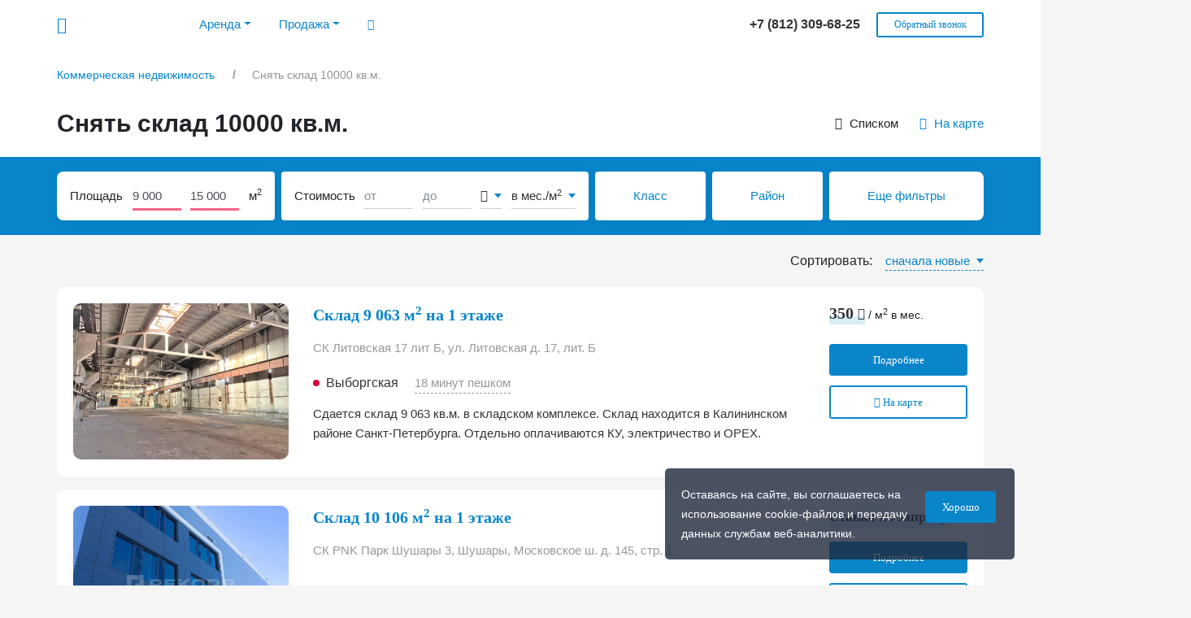

--- FILE ---
content_type: text/html; charset=UTF-8
request_url: https://rekorb.ru/warehouses/arenda-10000-kv-m/
body_size: 16630
content:
<!DOCTYPE html>
<html lang="ru" xml:lang="ru">
<head>
    <meta http-equiv="Content-Type" content="text/html; charset=UTF-8" />
<meta name="robots" content="index, follow" />
<meta name="description" content="Снять склад 10000 кв.м.. Наш портал поможет вам найти склад без посредников и комиссии. Большое количество предложений в Спб с фотографиями, ценами и описанием." />
<link rel="canonical" href="https://rekorb.ru/warehouses/arenda-10000-kv-m/" />
<link href="/bitrix/templates/.default/css/bootstrap.min.css?1752002786127297" type="text/css"  data-template-style="true"  rel="stylesheet" />
<link href="/bitrix/templates/.default/css/jquery.fancybox.min.css?175200278613654" type="text/css"  data-template-style="true"  rel="stylesheet" />
<link href="/bitrix/templates/.default/css/fontawesome-all.min.css?175200278634734" type="text/css"  data-template-style="true"  rel="stylesheet" />
<link href="/bitrix/templates/.default/css/ui_kit.css?175200278658781" type="text/css"  data-template-style="true"  rel="stylesheet" />
<link href="/bitrix/templates/.default/css/styles.css?175200278679599" type="text/css"  data-template-style="true"  rel="stylesheet" />
<link href="/bitrix/templates/.default/css/styles_mob.css?175200278634669" type="text/css"  data-template-style="true"  rel="stylesheet" />
<meta property="og:title" content="Снять склад 10000 кв.м. - поиск склада в Санкт-Петербурге">
<meta property="og:description" content="Снять склад 10000 кв.м.. Наш портал поможет вам найти склад без посредников и комиссии. Большое количество предложений в Спб с фотографиями, ценами и описанием.">
<meta property="og:image" content="https://rekorb.ru/bitrix/templates/.default/images/logo.png">
<meta property="og:type" content="website">
<meta property="og:url" content="https://rekorb.ru/warehouses/arenda-10000-kv-m/">
<meta property="og:locale" content="ru_RU">



    <meta name="viewport" content="width=device-width, initial-scale=1">
    <title>Снять склад 10000 кв.м. - поиск склада в Санкт-Петербурге</title>
    <link rel="icon" type="image/png" href="/bitrix/templates/.default/images/favicon.png" />
    <link rel="icon" type="image/svg+xml" href="/bitrix/templates/.default/images/favicon.svg" />
    <link rel="apple-touch-icon" href="/bitrix/templates/.default/images/app_default.png">
                </head>
<body>
    <div class="header_wrap"></div>
    <div class="cookie-msg js-cookie-msg">
    <div class="row">
        <div class="col-12 col-sm-9">
            <span class="desc">
                Оставаясь на сайте, вы соглашаетесь на использование cookie-файлов и передачу данных службам веб-аналитики.
            </span>
        </div>
        <div class="col-12 col-sm-3 cookie-btn-wrap">
            <button class="ui-button small blue" onclick="close_cookie_msg()">Хорошо</button>
        </div>
    </div>
</div>
<header class="
                 noshadow">
    <button type="button" class="burger" data-toggle="dropdown" aria-haspopup="true" aria-expanded="false">
        <i class="icon-burger"></i>
    </button>
    <div class="row wrap mob_no_change">
        <div class="col-2 col-lg-8">
            <div class="logo">
                <a href="/" title="rekorb.ru">
                    <span class="icon-logo"><span class="path1"></span><span class="path2"></span><span class="path3"></span><span class="path4"></span><span class="path5"></span><span class="path6"></span><span class="path7"></span><span class="path8"></span></span>
                </a>
            </div>
            <div class="top_menu dropdown-menu">
                <div class="top_menu_wrap">
                                            <ul>
                            <li class="nav-item dropdown">
                                <a class="nav-link dropdown-toggle" data-toggle="dropdown" href="#" role="button" aria-haspopup="true" aria-expanded="false">Аренда</a>
                                <div class="dropdown-menu">
                                    <a class="dropdown-item" href="/arenda-ofisa/">Аренда офиса</a>
                                    <a class="dropdown-item" href="/coworking/arenda-rabochego-mesta/">Аренда рабочего места</a>
                                    <a class="dropdown-item" href="/arenda-sklada/">Аренда склада</a>
                                    <a class="dropdown-item" href="/arenda-torgovogo-pomeshcheniya/">Аренда торгового помещения</a>
                                </div>
                            </li>
                            <li class="nav-item dropdown">
                                <a class="nav-link dropdown-toggle" data-toggle="dropdown" href="#" role="button" aria-haspopup="true" aria-expanded="false">Продажа</a>
                                <div class="dropdown-menu">
                                    <a class="dropdown-item" href="/prodazha-ofisa/">Продажа офиса</a>
                                    <a class="dropdown-item" href="/prodazha-sklada/">Продажа склада</a>
                                    <a class="dropdown-item" href="/prodazha-torgovogo-pomeshcheniya/">Продажа торгового помещения</a>
                                    <a class="dropdown-item" href="/prodazha-apartamentov/">Продажа апартаментов</a>
                                    <a class="dropdown-item" href="/prodazha-zemelnogo-uchastka/">Продажа земельного участка</a>
                                </div>
                            </li>
                            <li class="hide_991"><a data-toggle="modal" data-target="#searchBc" onclick="ym(51394267,'reachGoal','general_search_icon_click'); return true;"><i class="icon-search"></i></a></li>
                                                    </ul>
                                    </div>
            </div>
        </div>
        <div class="col-9 col-lg-4 phone_wrap">
                        <div class="phone">
                <a href="tel:88123096825">
                    <span>
                        +7 (812) 309-68-25                    </span>
                </a>
            </div>
            <div class="callback hide_991">
                <a class="ui-button white mini bbold" data-toggle="modal" data-target="#callback" onclick="ym(51394267,'reachGoal','general_callback_open'); return true;">Обратный звонок</a>
            </div>
        </div>
    </div>
</header>
<!--noindex-->
<div class="modal fade" id="searchBc">
    <div class="modal-dialog modal-lg top_modal" id="modalSearchBC">
        <div class="modal-content">
            <div class="modal-header">
                <h5 class="modal-title">
                    Поиск объекта
                </h5>
                <button type="button" class="close" data-dismiss="modal">
                    <i class="icon-close"></i>
                </button>
            </div>
            <div class="modal-search">
                <div class="form-group">
                    <input type="text" onfocus="changeSearchValue()" class="form-control" id="search-text" placeholder="Начните вводить название или улицу" autocomplete="off">
                </div>
            </div>
            <div class="modal-body" id="serach-result">
                <div class="no-find">Пока ничего не найдено</div>
            </div>
        </div>
    </div>
</div>
<div class="modal fade" id="callback">
    <div class="modal-dialog modal">
        <div class="modal-content">
            <div class="modal-header">
                <h5 class="modal-title">
                    Обратный звонок
                </h5>
                <button type="button" class="close" data-dismiss="modal">
                    <i class="icon-close"></i>
                </button>
            </div>
            <div class="js-form-container">
                <div class="modal-body">
                    <div class="form-group">
                        <input type="text" class="form-control" name="name" data-required="1" id="callback_name" placeholder="Имя" autocomplete="off">
                    </div>
                    <div class="form-group">
                        <input type="text" class="form-control" name="phone" data-required="1" id="callback_phone" placeholder="Телефон" autocomplete="off">
                    </div>
                    <div class="g-recaptcha ui-recaptcha" data-sitekey="6LfwbewpAAAAAHe5bu031NM5cgQYDUNPR8pLOON-"></div>
                    <div class="error_captcha"></div>
                    <div class="form-group">
                        <ul class="filter_modal_list checkbox js-agreement-checkbox" data-agreement="agreement_callback">
                            <li>
                                <input class="form-check-input" type="checkbox" id="agreement_callback" onchange="change_agreement_form_btn(this)">
                                <label class="form-check-label" for="agreement_callback">
                                    Даю <a href="/privacypolicy/" target="_blank">согласие</a> на обработку персональных данных
                                </label>
                            </li>
                        </ul>
                    </div>
                    <input type="hidden" name="title" value="Обратный звонок" id="js-form-title">
                </div>
                <div class="modal-footer center">
                    <div class="row">
                        <div class="col-12">
                            <a class="ui-button blue small disabled js-agreement-form-btn" onclick="sendForm(this); ym(51394267,'reachGoal','general_callback_send'); return true; ">Отправить</a>
                        </div>
                    </div>
                </div>
            </div>
        </div>
    </div>
</div>
<!--/noindex-->
    <div class="main_wrap_100">
        <div class="row white">
            <div class="col-12">
                <div class="row wrap">
                    <div class="col-12">
                        <div class="breadcrumb-place">
                            <div class="breadcrumb">
				<ol itemscope itemtype="http://schema.org/BreadcrumbList">
			<li itemprop="itemListElement" itemscope itemtype="http://schema.org/ListItem">
				<a itemscope itemtype="http://schema.org/Thing" itemprop="item" itemid="1" href="/">
					<span itemprop="name">Коммерческая недвижимость</span>
				</a>
				<meta itemprop="position" content="1">
			</li><li class="breadcrumb_arrow">></li>
            <li itemprop="itemListElement" itemscope itemtype="http://schema.org/ListItem">
				<span itemprop="item">
					<span itemprop="name">Снять склад 10000 кв.м.</span>
				</span>
				<meta itemprop="position" content="2">
			</li></ol></div>                        </div>
                    </div>
                </div>
            </div>
        </div>
    </div>
        <div class="row list_wrap">
        <div class="col-12">
            <div class="row white js-list-filter-pre-blue-container">
                <div class="col-12">
                    <div class="row wrap list_header mob_change">
                        <div class="col-12 col-lg-8 col-xl-9">
                            <h1>Снять склад 10000 кв.м.</h1>
                        </div>
                        <div class="col-12 col-lg-4 col-xl-3 text-right align-self-center">
                            <ul class="choise_view">
                                <li>
                                    <i class="icon-list"></i>
                                    Списком
                                </li>
                                <li>
                                    <a id="choise_view_on_map" href="/warehouses/map/?s_min=9000&s_max=15000" onclick="ym(51394267,'reachGoal','listing_onmap_click'); return true;">
                                        <i class="icon-map"></i>
                                        На карте
                                    </a>
                                </li>
                            </ul>
                        </div>
                    </div>
                </div>
            </div>
            <div class="row blue js-list-filter-blue-container">
                <div class="col-12">
                    <div class="row wrap mob_change">
                        <div class="col-12">
                            <input type="hidden" id="js-typeobj" value="119">
                            <!--noindex-->
<div id="filter">
    <input type="hidden" id="js-typedeal" value="">
    <input type="hidden" id="js-class" value="">
    <input type="hidden" id="js-district" value="">
    <input type="hidden" id="js-nophoto" value="">
    <input type="hidden" id="js-order" value="update">
    <input type="hidden" id="js-with-price" value="">
    <input type="hidden" id="js-build" value="">
    <input type="hidden" id="js-typesklad" value="">
    <input type="hidden" id="js-vent" value="">
    <input type="hidden" id="js-pandus" value="">
    <input type="hidden" id="js-train" value="">
    <input type="hidden" id="js-heating" value="">
    <input type="hidden" id="js-firealarm" value="">

        <div class="search_wrap">
                <div class="square">
            <div class="t_name">
                Площадь
                <span class="map_show_1199">, м<sup>2</sup></span>
            </div>
            <input type="text" class="form-control filtered" id="js-s-min" value="9 000" placeholder="от" onkeyup="call_filter_timer();" oninput="this.value = numberWithSpaces(this.value);">
            <input type="text" class="form-control last-inp filtered" id="js-s-max" value="15 000" placeholder="до" onkeyup="call_filter_timer();" oninput="this.value = numberWithSpaces(this.value);">
            <div class="t_desc">м<sup>2</sup></div>
        </div>
        <div class="price">
            <div class="t_name">
                Стоимость
                <span class="map_show_1199">, руб. в мес.</span>
            </div>
            <input type="text" class="form-control" id="js-p-min" value="" placeholder="от" onkeyup="call_filter_timer();" oninput="this.value = numberWithSpaces(this.value);">
            <input type="text" class="form-control last-inp" id="js-p-max" value="" placeholder="до" onkeyup="call_filter_timer();" oninput="this.value = numberWithSpaces(this.value);">
            <div class="dropdown ui-dropdown i_drpd js-f-valute" data-valute="1">
                                <button class="btn btn-secondary dropdown-toggle" type="button" id="dropdownValute" data-toggle="dropdown" aria-haspopup="true" aria-expanded="false">
                    <i class="fas fa-ruble-sign"></i>
                </button>
                <div class="dropdown-menu" aria-labelledby="dropdownValute">
                    <a class="dropdown-item checked" onclick="set_filter_valute(this,1)"><i class="fas fa-ruble-sign"></i></a>
                    <a class="dropdown-item" onclick="set_filter_valute(this,3)"><i class="fas fa-dollar-sign"></i></a>
                    <a class="dropdown-item" onclick="set_filter_valute(this,5)"><i class="fas fa-euro-sign"></i></a>
                </div>
            </div>
            <div class="dropdown ui-dropdown js-f-period" data-valute="0">
                        <button class="btn btn-secondary dropdown-toggle" type="button" id="dropdownPeriod" data-toggle="dropdown" aria-haspopup="true" aria-expanded="false">
            в мес./м<sup>2</sup>        </button>
        <div class="dropdown-menu" aria-labelledby="dropdownPeriod">
            <a class="dropdown-item checked" onclick="set_filter_period(this,0)">в мес./м<sup>2</sup></a>
            <a class="dropdown-item" onclick="set_filter_period(this,1)">в год/м<sup>2</sup></a>
        </div>
                </div>
        </div>
        <a class="fmap-button" data-toggle="modal" data-target="#classModal">
            <span>Класс</span>
            <div class="fmap-button-count-wrap js-fb-count-class">
                            </div>
        </a>
        <a class="fmap-button" data-toggle="modal" data-target="#districtModal">
            <span>Район</span>
            <div class="fmap-button-count-wrap js-fb-count-distr">
                            </div>
        </a>
        <a class="fmap-button x2" data-toggle="modal" data-target="#allfiltersModal">
            <span>Еще фильтры</span>
            <div class="fmap-button-count-wrap js-fb-count-all">
                            </div>
        </a>
    </div>
</div>
<!--/noindex-->                        </div>
                    </div>
                </div>
            </div>
            <div class="row wrap mob_change">
                                    <div class="col-12 text-right align-self-center sorting-box-wrap">
                        <div class="sorting-box">
                            <div class="title">Сортировать:</div>
                            <div class="dropdown ui-dropdown js-sorting-drop">
                                <button class="btn btn-secondary dropdown-toggle" type="button" id="dropdownValute" data-toggle="dropdown" aria-haspopup="true" aria-expanded="false">
                                    сначала новые                                </button>
                                <div class="dropdown-menu" aria-labelledby="dropdownValute">
                                                                            <a class="dropdown-item checked" onclick="set_sorting_list_sizes(this,'update'); ym(51394267,'reachGoal','listing_sorting'); return true; ">сначала новые</a>
                                                                            <a class="dropdown-item" onclick="set_sorting_list_sizes(this,'up_size'); ym(51394267,'reachGoal','listing_sorting'); return true; ">по увеличению площади</a>
                                                                            <a class="dropdown-item" onclick="set_sorting_list_sizes(this,'down_size'); ym(51394267,'reachGoal','listing_sorting'); return true; ">по уменьшению площади</a>
                                                                            <a class="dropdown-item" onclick="set_sorting_list_sizes(this,'up_price'); ym(51394267,'reachGoal','listing_sorting'); return true; ">по увеличению ставки</a>
                                                                            <a class="dropdown-item" onclick="set_sorting_list_sizes(this,'down_price'); ym(51394267,'reachGoal','listing_sorting'); return true; ">по уменьшению ставки</a>
                                                                    </div>
                            </div>
                        </div>
                    </div>
                            </div>
            <div class="row wrap mob_change list_wrap_pre_block">
                <div class="col-12 list_block js-list_block_with_map">
                    <div class="items js-list-items" itemscope itemtype="http://schema.org/ItemList">
                                    <div class="row ui-block shadow ui-list-item big js-list-item" data-lat="59.978387670072" data-lng="30.356692472213" itemprop="itemListElement" itemscope itemtype="http://schema.org/Product">
                <div class="col-12">
                    <div class="row inner-list-container">
                        <div class="col-12 col-sm-4 col-lg-3 left_image">
                            <div class="image">
                                <div class="img">
                                                                            <span class="bg-lazy" style="background-image: url('/upload/resize_cache/iblock/04b/50_35_2/04bb5e522042a088c05b3f30ef579ab4.jpg')"></span>
                                                                            <div id="carouselId45880Controls" class="carousel slide" data-ride="carousel">
                                            <div class="carousel-inner">
                                                <a onclick="window.open('/warehouses/litovskaya-17-lit-b/45880/','_blank'); ym(51394267,'reachGoal','listing_card_click'); return true;">
                                                                                                                <div class="carousel-item active">
                                                                                                                                    <img class="d-block w-100"
                                                                         src="/upload/resize_cache/iblock/04b/50_35_2/04bb5e522042a088c05b3f30ef579ab4.jpg"
                                                                         data-src="/upload/resize_cache/iblock/04b/500_350_2b9b37f03b726a8fa9e7615ebd160563f/04bb5e522042a088c05b3f30ef579ab4.jpg"
                                                                         alt="Сдается склад в Спб 9 063 кв.м. Фото №1"
                                                                         title="Посмотреть информацию">
                                                                                                                            </div>
                                                                                                                    <div class="carousel-item">
                                                                                                                                    <img class="d-block w-100"
                                                                         src="/upload/resize_cache/iblock/04b/50_35_2/04bb5e522042a088c05b3f30ef579ab4.jpg"
                                                                         data-src="/upload/resize_cache/iblock/dc9/500_350_2b9b37f03b726a8fa9e7615ebd160563f/dc99bbee0f0781e7587c5e5c30e33fbe.jpg"
                                                                         alt="Сдается склад в Спб 9 063 кв.м. Фото №2"
                                                                         title="Посмотреть информацию">
                                                                                                                            </div>
                                                                                                        </a>
                                            </div>
                                                                                            <span class="carousel-control-prev icon-carousel-arrow disabled" href="#carouselId45880Controls" role="button" data-slide="prev"></span>
                                                <span class="carousel-control-next icon-carousel-arrow" href="#carouselId45880Controls" role="button" data-slide="next"></span>
                                                                                    </div>
                                                                                                            </div>
                                                            </div>
                        </div>
                        <div class="col-12 col-sm-8 col-lg-6 col-xl-7 center_container">
                            <div class="desc">
                                <h3>
                                    <a itemprop="url" href="/warehouses/litovskaya-17-lit-b/45880/" target="_blank" onclick="ym(51394267,'reachGoal','listing_card_click'); return true;">
                                                                                    <span itemprop="name">Склад 9 063 м<sup>2</sup> на 1 этаже</span>
                                                                            </a>
                                </h3>
                                <div class="address">
                                                                            <a class="obj_link" target="_blank" href="/warehouses/litovskaya-17-lit-b/?s_min=9000&s_max=15000" onclick="ym(51394267,'reachGoal','listing_card_click'); return true;">СК Литовская 17 лит Б</a>,
                                                                        <span>ул. Литовская д. 17, лит. Б</span>
                                </div>
                                <!--noindex-->
                                <div class="metro">
                                                                            <ul>
                                            <li>
                                                                                                <div class="value"><i class="m_red"></i>Выборгская</div>
                                                                                                    <div class="time"
                                                         data-lat="59.971118537866"
                                                         data-lng="30.347275423279"
                                                         data-route="1"
                                                                                                                 onclick="show_list_map(this, '59.978387670072,30.356692472213', 'map_for_45880'); ym(51394267,'reachGoal','listing_link_to_metro'); return true; "
                                                    >18 минут пешком</div>
                                                                                            </li>
                                        </ul>
                                                                    </div>
                                <!--/noindex-->
                                <div class="description" itemprop="description">
                                    <p>
    Сдается склад 9 063 кв.м. в складском комплексе. Склад находится в Калининском районе Санкт-Петербурга. Отдельно оплачиваются КУ, электричество и OPEX.</p>                                </div>
                            </div>
                        </div>
                        <div class="col-12 col-lg-3 col-xl-2 right_price" itemprop="offers" itemscope itemtype="http://schema.org/Offer">
                            <div class="price">
                                                                <meta itemprop="priceCurrency" content="RUR">
                                                                    <div class="value ui-decoration" itemprop="price" content="350">
                                        350 <i class="fas fa-ruble-sign"></i>                                    </div>
                                    <span class="short_desc">/ м<sup>2</sup> в мес.</span>                                                <!--noindex-->
                                                <div class="nalog"></div>
                                                <!--/noindex-->
                                                                                <!--noindex-->
                                <div class="list_buttons">
                                    <a onclick="window.open('/warehouses/litovskaya-17-lit-b/45880/','_blank'); ym(51394267,'reachGoal','listing_card_click'); return true;" class="ui-button blue small full-width bbold">Подробнее</a>
                                    <div class="ui-button white small full-width bbold" onclick="show_list_map(this, '59.978387670072,30.356692472213', 'map_for_45880'); ym(51394267,'reachGoal','listing_button_on_map'); return true; ">
                                        <i class="icon-map"></i>
                                        На карте
                                    </div>
                                </div>
                                <!--/noindex-->
                                                            </div>
                        </div>
                    </div>
                    <meta itemprop="image" content="https://rekorb.ru/upload/resize_cache/iblock/04b/500_350_2b9b37f03b726a8fa9e7615ebd160563f/04bb5e522042a088c05b3f30ef579ab4.jpg">
                </div>
                <div class="col-12 col-for-map">
                    <div class="map js-map-for-size" id="map_for_45880"></div>
                </div>
            </div>
                        <div class="row ui-block shadow ui-list-item big js-list-item" data-lat="59.800849771629" data-lng="30.457671516851" itemprop="itemListElement" itemscope itemtype="http://schema.org/Product">
                <div class="col-12">
                    <div class="row inner-list-container">
                        <div class="col-12 col-sm-4 col-lg-3 left_image">
                            <div class="image">
                                <div class="img">
                                                                            <span class="bg-lazy" style="background-image: url('/upload/resize_cache/iblock/96d/50_35_2/96dd54f80142a951e0085d01b50b64f0.jpg')"></span>
                                                                            <div id="carouselId32548Controls" class="carousel slide" data-ride="carousel">
                                            <div class="carousel-inner">
                                                <a onclick="window.open('/warehouses/pnk-park-shushary-3/32548/','_blank'); ym(51394267,'reachGoal','listing_card_click'); return true;">
                                                                                                                <div class="carousel-item active">
                                                                                                                                    <img class="d-block w-100"
                                                                         src="/upload/resize_cache/iblock/96d/50_35_2/96dd54f80142a951e0085d01b50b64f0.jpg"
                                                                         data-src="/upload/resize_cache/iblock/96d/500_350_2b9b37f03b726a8fa9e7615ebd160563f/96dd54f80142a951e0085d01b50b64f0.jpg"
                                                                         alt=" в Санкт-Петербурге 10 106 кв.м. Фото №1"
                                                                         title="Посмотреть информацию">
                                                                                                                            </div>
                                                                                                        </a>
                                            </div>
                                                                                    </div>
                                                                                                            </div>
                                                                    <!--noindex-->
                                    <div class="ui-class-bl">Класс A</div>
                                    <!--/noindex-->
                                                            </div>
                        </div>
                        <div class="col-12 col-sm-8 col-lg-6 col-xl-7 center_container">
                            <div class="desc">
                                <h3>
                                    <a itemprop="url" href="/warehouses/pnk-park-shushary-3/32548/" target="_blank" onclick="ym(51394267,'reachGoal','listing_card_click'); return true;">
                                                                                    <span itemprop="name">Склад 10 106 м<sup>2</sup> на 1 этаже</span>
                                                                            </a>
                                </h3>
                                <div class="address">
                                                                            <a class="obj_link" target="_blank" href="/warehouses/pnk-park-shushary-3/?s_min=9000&s_max=15000" onclick="ym(51394267,'reachGoal','listing_card_click'); return true;">СК PNK Парк Шушары 3</a>,
                                                                        <span>Шушары, Московское ш. д. 145, стр. 1</span>
                                </div>
                                <!--noindex-->
                                <div class="metro">
                                                                    </div>
                                <!--/noindex-->
                                <div class="description" itemprop="description">
                                    <p>
    <strong></strong> 10 106 кв.м. в складском комплексе здания класса A. Склад находится в Шушарах в непосредственной близости от Московского шоссе. Отдельно оплачиваются КУ и OPEX.</p>                                </div>
                            </div>
                        </div>
                        <div class="col-12 col-lg-3 col-xl-2 right_price" itemprop="offers" itemscope itemtype="http://schema.org/Offer">
                            <div class="price">
                                                                <meta itemprop="priceCurrency" content="RUR">
                                                                    <div class="value ui-decoration" itemprop="price">
                                        <span class="noprice">Ставка по запросу</span>                                    </div>
                                                                    <!--noindex-->
                                <div class="list_buttons">
                                    <a onclick="window.open('/warehouses/pnk-park-shushary-3/32548/','_blank'); ym(51394267,'reachGoal','listing_card_click'); return true;" class="ui-button blue small full-width bbold">Подробнее</a>
                                    <div class="ui-button white small full-width bbold" onclick="show_list_map(this, '59.800849771629,30.457671516851', 'map_for_32548'); ym(51394267,'reachGoal','listing_button_on_map'); return true; ">
                                        <i class="icon-map"></i>
                                        На карте
                                    </div>
                                </div>
                                <!--/noindex-->
                                                            </div>
                        </div>
                    </div>
                    <meta itemprop="image" content="https://rekorb.ru/upload/resize_cache/iblock/96d/500_350_2b9b37f03b726a8fa9e7615ebd160563f/96dd54f80142a951e0085d01b50b64f0.jpg">
                </div>
                <div class="col-12 col-for-map">
                    <div class="map js-map-for-size" id="map_for_32548"></div>
                </div>
            </div>
                                                    </div>
                </div>
                <div class="listingmap_block"></div>
            </div>
            <!--noindex-->
<div class="modal fade" id="classModal" tabindex="-1" role="dialog" aria-labelledby="classModal" aria-hidden="true">
    <div class="modal-dialog modal-sm" role="document">
        <div class="modal-content js-modal-wrap">
            <div class="modal-header">
                <h5 class="modal-title" id="exampleModalLongTitle">Классы</h5>
                <button type="button" class="close" data-dismiss="modal" aria-label="Close">
                    <i class="icon-close"></i>
                </button>
            </div>
            <div class="modal-body form_wrap">
                <ul class="filter_modal_list checkbox">
                    <li>
                        <input class="form-check-input" type="checkbox" id="class_A" value="A"
                                                    >
                        <label class="form-check-label" for="class_A">
                            Класс A
                        </label>
                    </li>
                    <li>
                        <input class="form-check-input" type="checkbox" id="class_BP" value="B+"
                                                    >
                        <label class="form-check-label" for="class_BP">
                            Класс B+
                        </label>
                    </li>
                    <li>
                        <input class="form-check-input" type="checkbox" id="class_B" value="B"
                                                    >
                        <label class="form-check-label" for="class_B">
                            Класс B
                        </label>
                    </li>
                    <li>
                        <input class="form-check-input" type="checkbox" id="class_C" value="C"
                                                    >
                        <label class="form-check-label" for="class_C">
                            Класс C
                        </label>
                    </li>
                </ul>
            </div>
            <div class="modal-footer">
                <button type="button" class="ui-button blue small no-border" data-dismiss="modal" onclick="check_filter_modal(this, '#js-class')">Применить</button>
                <button type="button" class="ui-button white small no-border" data-dismiss="modal" onclick="clear_filter_modal(this, '#js-class')">Сбросить</button>
            </div>
        </div>
    </div>
</div>
<div class="modal fade" id="districtModal" tabindex="-1" role="dialog" aria-labelledby="districtModal" aria-hidden="true">
    <div class="modal-dialog modal-lg" role="document">
        <div class="modal-content js-modal-wrap">
            <div class="modal-header">
                <h5 class="modal-title" id="exampleModalLongTitle">Районы</h5>
                <button type="button" class="close" data-dismiss="modal" aria-label="Close">
                    <i class="icon-close"></i>
                </button>
            </div>
            <div class="modal-body form_wrap">
                <ul class="filter_modal_list column-3 checkbox">
                                            <li>
                            <input class="form-check-input" type="checkbox" id="distr1" value="1"
                                                            >
                            <label class="form-check-label" for="distr1">
                                Адмиралтейский                            </label>
                        </li>
                                            <li>
                            <input class="form-check-input" type="checkbox" id="distr2" value="2"
                                                            >
                            <label class="form-check-label" for="distr2">
                                Василеостровский                            </label>
                        </li>
                                            <li>
                            <input class="form-check-input" type="checkbox" id="distr3" value="3"
                                                            >
                            <label class="form-check-label" for="distr3">
                                Выборгский                            </label>
                        </li>
                                            <li>
                            <input class="form-check-input" type="checkbox" id="distr4" value="4"
                                                            >
                            <label class="form-check-label" for="distr4">
                                Калининский                            </label>
                        </li>
                                            <li>
                            <input class="form-check-input" type="checkbox" id="distr5" value="5"
                                                            >
                            <label class="form-check-label" for="distr5">
                                Кировский                            </label>
                        </li>
                                            <li>
                            <input class="form-check-input" type="checkbox" id="distr6" value="6"
                                                            >
                            <label class="form-check-label" for="distr6">
                                Колпинский                            </label>
                        </li>
                                            <li>
                            <input class="form-check-input" type="checkbox" id="distr7" value="7"
                                                            >
                            <label class="form-check-label" for="distr7">
                                Красногвардейский                            </label>
                        </li>
                                            <li>
                            <input class="form-check-input" type="checkbox" id="distr8" value="8"
                                                            >
                            <label class="form-check-label" for="distr8">
                                Красносельский                            </label>
                        </li>
                                            <li>
                            <input class="form-check-input" type="checkbox" id="distr9" value="9"
                                                            >
                            <label class="form-check-label" for="distr9">
                                Кронштадтский                            </label>
                        </li>
                                            <li>
                            <input class="form-check-input" type="checkbox" id="distr10" value="10"
                                                            >
                            <label class="form-check-label" for="distr10">
                                Курортный                            </label>
                        </li>
                                            <li>
                            <input class="form-check-input" type="checkbox" id="distr11" value="11"
                                                            >
                            <label class="form-check-label" for="distr11">
                                Ленинградская область                            </label>
                        </li>
                                            <li>
                            <input class="form-check-input" type="checkbox" id="distr12" value="12"
                                                            >
                            <label class="form-check-label" for="distr12">
                                Ломоносовский                            </label>
                        </li>
                                            <li>
                            <input class="form-check-input" type="checkbox" id="distr13" value="13"
                                                            >
                            <label class="form-check-label" for="distr13">
                                Московский                            </label>
                        </li>
                                            <li>
                            <input class="form-check-input" type="checkbox" id="distr14" value="14"
                                                            >
                            <label class="form-check-label" for="distr14">
                                Невский                            </label>
                        </li>
                                            <li>
                            <input class="form-check-input" type="checkbox" id="distr15" value="15"
                                                            >
                            <label class="form-check-label" for="distr15">
                                Павловский                            </label>
                        </li>
                                            <li>
                            <input class="form-check-input" type="checkbox" id="distr16" value="16"
                                                            >
                            <label class="form-check-label" for="distr16">
                                Петроградский                            </label>
                        </li>
                                            <li>
                            <input class="form-check-input" type="checkbox" id="distr17" value="17"
                                                            >
                            <label class="form-check-label" for="distr17">
                                Петродворцовый                            </label>
                        </li>
                                            <li>
                            <input class="form-check-input" type="checkbox" id="distr18" value="18"
                                                            >
                            <label class="form-check-label" for="distr18">
                                Приморский                            </label>
                        </li>
                                            <li>
                            <input class="form-check-input" type="checkbox" id="distr19" value="19"
                                                            >
                            <label class="form-check-label" for="distr19">
                                Пушкинский                            </label>
                        </li>
                                            <li>
                            <input class="form-check-input" type="checkbox" id="distr20" value="20"
                                                            >
                            <label class="form-check-label" for="distr20">
                                Фрунзенский                            </label>
                        </li>
                                            <li>
                            <input class="form-check-input" type="checkbox" id="distr21" value="21"
                                                            >
                            <label class="form-check-label" for="distr21">
                                Центральный                            </label>
                        </li>
                                    </ul>
            </div>
            <div class="modal-footer">
                <button type="button" class="ui-button blue small no-border" data-dismiss="modal" onclick="check_filter_modal(this, '#js-district')">Применить</button>
                <button type="button" class="ui-button white small no-border" data-dismiss="modal" onclick="clear_filter_modal(this, '#js-district')">Сбросить</button>
            </div>
        </div>
    </div>
</div>
<div class="modal fade" id="allfiltersModal" tabindex="-1" role="dialog" aria-labelledby="allfiltersModal" aria-hidden="true">
    <div class="modal-dialog modal-lg" role="document">
        <div class="modal-content js-modal-wrap">
            <div class="modal-header">
                <h5 class="modal-title" id="exampleModalLongTitle">Дополнительные фильтры</h5>
                <button type="button" class="close" data-dismiss="modal" aria-label="Close">
                    <i class="icon-close"></i>
                </button>
            </div>
            <div class="modal-body form_wrap">
                <div class="row">
                    <div class="col-12 col-sm-6">
                        <h5>Тип склада</h5>
                        <ul class="filter_modal_list checkbox" data-box="js-typesklad">
                            <li>
                                <input class="form-check-input" type="checkbox" id="typesklad_96" value="96"
                                                                    >
                                <label class="form-check-label" for="typesklad_96">
                                    Сухой склад (+14/+24)
                                </label>
                            </li>
                            <li>
                                <input class="form-check-input" type="checkbox" id="typesklad_97" value="97"
                                                                    >
                                <label class="form-check-label" for="typesklad_97">
                                    Мультитемпературный комплекс (+14/-24)
                                </label>
                            </li>
                            <li>
                                <input class="form-check-input" type="checkbox" id="typesklad_98" value="98"
                                                                    >
                                <label class="form-check-label" for="typesklad_98">
                                    Холодильный склад (+2/+6)
                                </label>
                            </li>
                            <li>
                                <input class="form-check-input" type="checkbox" id="typesklad_99" value="99"
                                                                    >
                                <label class="form-check-label" for="typesklad_99">
                                    Морозильный склад (+18/-24)
                                </label>
                            </li>
                            <li>
                                <input class="form-check-input" type="checkbox" id="typesklad_100" value="100"
                                                                    >
                                <label class="form-check-label" for="typesklad_100">
                                    Неотапливаемое помещение
                                </label>
                            </li>
                        </ul>
                    </div>
                    <div class="col-12 col-sm-6">
                        <h5>Вентиляция</h5>
                        <ul class="filter_modal_list checkbox" data-box="js-vent">
                            <li>
                                <input class="form-check-input" type="checkbox" id="vent_115" value="115"
                                                                    >
                                <label class="form-check-label" for="vent_115">
                                    Приточно-вытяжная
                                </label>
                            </li>
                            <li>
                                <input class="form-check-input" type="checkbox" id="vent_114" value="114"
                                                                    >
                                <label class="form-check-label" for="vent_114">
                                    Естественная
                                </label>
                            </li>
                            <li>
                                <input class="form-check-input" type="checkbox" id="vent_116" value="116"
                                                                    >
                                <label class="form-check-label" for="vent_116">
                                    Принудительный приток
                                </label>
                            </li>
                        </ul>
                    </div>
                    <div class="col-12 col-sm-6 col-md-4">
                        <h5>Пандус</h5>
                        <ul class="filter_modal_list checkbox" data-box="js-pandus">
                            <li>
                                <input class="form-check-input" type="checkbox" id="pandus_107" value="Y"
                                                                    >
                                <label class="form-check-label" for="pandus_107">
                                    Есть
                                </label>
                            </li>
                        </ul>
                    </div>
                    <div class="col-12 col-sm-6 col-md-4">
                        <h5>Наличие ж/д путей</h5>
                        <ul class="filter_modal_list checkbox" data-box="js-train">
                            <li>
                                <input class="form-check-input" type="checkbox" id="train_117" value="Y"
                                                                    >
                                <label class="form-check-label" for="train_117">
                                    Есть
                                </label>
                            </li>
                        </ul>
                    </div>
                    <div class="col-12 col-sm-6 col-md-4">
                        <h5>Расстояние от КАД</h5>
                        <div class="filter_double_input">
                            <div class="dropdown ui-dropdown-filter full-width js-free-sel-dropdown" id="js-dropown-kad">
                                <button class="btn btn-secondary dropdown-toggle" type="button" id="dropdownPeriod" data-toggle="dropdown" aria-haspopup="true" aria-expanded="false">
                                                                            любое
                                                                    </button>
                                <div class="dropdown-menu" aria-labelledby="dropdownPeriod">
                                    <a class="dropdown-item" onclick="set_free_sel_dropdown(this);" data-val="">любое</a>
                                    <a class="dropdown-item" onclick="set_free_sel_dropdown(this);" data-val="5">до 5 км</a>
                                    <a class="dropdown-item" onclick="set_free_sel_dropdown(this);" data-val="10">до 10 км</a>
                                    <a class="dropdown-item" onclick="set_free_sel_dropdown(this);" data-val="15">до 15 км</a>
                                    <a class="dropdown-item" onclick="set_free_sel_dropdown(this);" data-val="20">до 20 км</a>
                                    <a class="dropdown-item" onclick="set_free_sel_dropdown(this);" data-val="30">до 30 км</a>
                                </div>
                                <input type="hidden" id="js-kad" value="">
                            </div>
                        </div>
                    </div>
                    <div class="col-12 col-sm-6 col-md-4">
                        <h5>Отопление</h5>
                        <ul class="filter_modal_list checkbox" data-box="js-heating">
                            <li>
                                <input class="form-check-input" type="checkbox" id="heating_113" value="Y"
                                                                    >
                                <label class="form-check-label" for="heating_113">
                                    Есть
                                </label>
                            </li>
                        </ul>
                    </div>
                    <div class="col-12 col-sm-6 col-md-4">
                        <h5>Пожарная сигнализация</h5>
                        <ul class="filter_modal_list checkbox" data-box="js-firealarm">
                            <li>
                                <input class="form-check-input" type="checkbox" id="firealarm_112" value="Y"
                                                                    >
                                <label class="form-check-label" for="firealarm_112">
                                    Есть
                                </label>
                            </li>
                        </ul>
                    </div>
                    <div class="col-12 col-sm-6 col-md-4">
                        <h5>Налогообложение</h5>
                        <div class="filter_double_input">
                            <div class="dropdown ui-dropdown-filter full-width js-free-sel-dropdown" id="js-dropown-nalog">
                                <button class="btn btn-secondary dropdown-toggle" type="button" id="dropdownPeriod" data-toggle="dropdown" aria-haspopup="true" aria-expanded="false">
                                                                            любое
                                                                    </button>
                                <div class="dropdown-menu" aria-labelledby="dropdownPeriod">
                                    <a class="dropdown-item" onclick="set_free_sel_dropdown(this);" data-val="">любое</a>
                                    <a class="dropdown-item" onclick="set_free_sel_dropdown(this);" data-val="130">УСНО</a>
                                    <a class="dropdown-item" onclick="set_free_sel_dropdown(this);" data-val="128%129">НДС</a>
                                </div>
                                <input type="hidden" id="js-nalog" value="">
                            </div>
                        </div>
                    </div>
                    <div class="col-12">
                        <h4 class="metro_h4"><span>Параметры объекта</span></h4>
                    </div>
                    <div class="col-12 col-sm-6 col-md-4">
                        <h5>Статус</h5>
                        <ul class="filter_modal_list checkbox" data-box="js-build">
                            <li>
                                <input class="form-check-input" type="checkbox" id="build_10" value="10"
                                                                    >
                                <label class="form-check-label" for="build_10">
                                    Строящийся объект
                                </label>
                            </li>
                        </ul>
                    </div>
                    <div class="col-12 col-sm-6 col-md-4">
                        <h5>Год ввода в эксплуатацию</h5>
                        <div class="filter_double_input">
                            <input type="text" class="form-control" id="js-constr-up" value="" placeholder="от" onkeypress="return (event.charCode >= 48 && event.charCode <= 57 && /^\d{0,6}$/.test(this.value));">
                            <input type="text" class="form-control" id="js-constr-down" value="" placeholder="до" onkeypress="return (event.charCode >= 48 && event.charCode <= 57 && /^\d{0,6}$/.test(this.value));">
                        </div>
                    </div>
                                    </div>
            </div>
            <div class="modal-footer">
                <button type="button" class="ui-button blue small no-border" data-dismiss="modal" onclick="check_filter_modal(this, 'allfilters')">Применить</button>
                <button type="button" class="ui-button white small no-border" data-dismiss="modal" onclick="clear_filter_modal(this, 'allfilters')">Сбросить</button>
            </div>
        </div>
    </div>
</div><!--/noindex-->                    </div>
    </div>
    <!--noindex-->
<div class="modal fade" id="freeselectionModal" tabindex="-1" role="dialog" aria-labelledby="freeselectionModal" aria-hidden="true">
    <div class="modal-dialog modal-lg" role="document">
        <div class="modal-content js-modal-wrap">
            <div class="modal-header">
                <h5 class="modal-title" id="exampleModalLongTitle">Подбор коммерческого помещения по вашему ТЗ</h5>
                <button type="button" class="close" data-dismiss="modal" aria-label="Close">
                    <i class="icon-close"></i>
                </button>
            </div>
            <div class="modal-body form_wrap">
                <div class="row">
                    <div class="col-12 col-md-8">
                        <div class="row">
                            <div class="col-12 col-sm-6">
                                <h5>Тип сделки</h5>
                                <div class="filter_double_input">
                                    <div class="dropdown ui-dropdown-filter full-width js-free-sel-dropdown" data-valute="Аренда">
                                        <button class="btn btn-secondary dropdown-toggle" type="button" id="dropdownTypedeal" data-toggle="dropdown" aria-haspopup="true" aria-expanded="false">
                                            Аренда
                                        </button>
                                        <div class="dropdown-menu" aria-labelledby="dropdownTypedeal">
                                            <a class="dropdown-item" onclick="set_free_sel_dropdown(this);">Аренда</a>
                                            <a class="dropdown-item" onclick="set_free_sel_dropdown(this);">Продажа</a>
                                        </div>
                                        <input type="hidden" id="js-utp-typedeal-val" value="Аренда">
                                    </div>
                                </div>
                            </div>
                            <div class="col-12 col-sm-6">
                                <h5>Тип помещения</h5>
                                <div class="filter_double_input">
                                    <div class="dropdown ui-dropdown-filter full-width js-free-sel-dropdown" data-valute="Офис">
                                        <button class="btn btn-secondary dropdown-toggle" type="button" id="dropdownTypeprem" data-toggle="dropdown" aria-haspopup="true" aria-expanded="false">
                                            Офис
                                        </button>
                                        <div class="dropdown-menu" aria-labelledby="dropdownTypeprem">
                                            <a class="dropdown-item" onclick="set_free_sel_dropdown(this);">Офис</a>
                                            <a class="dropdown-item" onclick="set_free_sel_dropdown(this);">Склад</a>
                                            <a class="dropdown-item" onclick="set_free_sel_dropdown(this);">Производство</a>
                                            <a class="dropdown-item" onclick="set_free_sel_dropdown(this);">Торговое помещение</a>
                                            <a class="dropdown-item" onclick="set_free_sel_dropdown(this);">Апартаменты</a>
                                        </div>
                                        <input type="hidden" id="js-utp-typeprem-val" value="Офис">
                                    </div>
                                </div>
                            </div>
                        </div>
                        <div class="row">
                            <div class="col-12 col-sm-6">
                                <h5>Площадь помещения, м<sup>2</sup></h5>
                                <div class="filter_double_input">
                                    <input type="text" class="form-control" id="js-utp-s-min" value="" placeholder="от" onkeyup="this.value = numberWithSpaces(this.value);">
                                    <input type="text" class="form-control" id="js-utp-s-max" value="" placeholder="до" onkeyup="this.value = numberWithSpaces(this.value);">
                                </div>
                            </div>
                            <div class="col-12 col-sm-6">
                                <h5>Бюджет</h5>
                                <div class="filter_double_input">
                                    <input type="text" class="form-control" id="js-utp-p-max" value="" placeholder="до" onkeyup="this.value = numberWithSpaces(this.value);">
                                    <div class="dropdown ui-dropdown-filter half-width hw-right js-free-sel-dropdown" data-valute="0">
                                        <button class="btn btn-secondary dropdown-toggle" type="button" id="dropdownPeriod" data-toggle="dropdown" aria-haspopup="true" aria-expanded="false">
                                            руб. за м<sup>2</sup>
                                        </button>
                                        <div class="dropdown-menu" aria-labelledby="dropdownPeriod">
                                            <a class="dropdown-item" onclick="set_free_sel_dropdown(this);">руб. за м<sup>2</sup></a>
                                            <a class="dropdown-item" onclick="set_free_sel_dropdown(this);">руб. за все</a>
                                        </div>
                                        <input type="hidden" id="js-utp-p-max-title" value="руб. за м<sup>2</sup>">
                                    </div>
                                </div>
                            </div>
                        </div>
                        <div class="row">
                            <div class="col-6">
                                <div class="js-propline">
                                    <h5>Планировка</h5>
                                    <ul class="filter_modal_list checkbox">
                                        <li>
                                            <input class="form-check-input" type="checkbox" id="prop_1" value="Open-space">
                                            <label class="form-check-label" for="prop_1">
                                                Open-space
                                            </label>
                                        </li>
                                        <li>
                                            <input class="form-check-input" type="checkbox" id="prop_2" value="Кабинеты">
                                            <label class="form-check-label" for="prop_2">
                                                Кабинеты
                                            </label>
                                        </li>
                                        <li>
                                            <input class="form-check-input" type="checkbox" id="prop_3" value="Смешанная">
                                            <label class="form-check-label" for="prop_3">
                                                Смешанная
                                            </label>
                                        </li>
                                    </ul>
                                </div>
                                <div class="js-propline">
                                    <h5>Отдельный вход</h5>
                                    <ul class="filter_modal_list checkbox">
                                        <li>
                                            <input class="form-check-input" type="checkbox" id="prop_4" value="Есть">
                                            <label class="form-check-label" for="prop_4">
                                                Есть
                                            </label>
                                        </li>
                                    </ul>
                                </div>
                            </div>
                            <div class="col-6 js-propline">
                                <h5>Класс здания</h5>
                                <ul class="filter_modal_list checkbox">
                                    <li>
                                        <input class="form-check-input" type="checkbox" id="prop_5" value="A">
                                        <label class="form-check-label" for="prop_5">
                                            A
                                        </label>
                                    </li>
                                    <li>
                                        <input class="form-check-input" type="checkbox" id="prop_6" value="B+">
                                        <label class="form-check-label" for="prop_6">
                                            B+
                                        </label>
                                    </li>
                                    <li>
                                        <input class="form-check-input" type="checkbox" id="prop_7" value="B">
                                        <label class="form-check-label" for="prop_7">
                                            B
                                        </label>
                                    </li>
                                    <li>
                                        <input class="form-check-input" type="checkbox" id="prop_8" value="C">
                                        <label class="form-check-label" for="prop_8">
                                            C
                                        </label>
                                    </li>
                                </ul>
                            </div>
                            <div class="col-12 col-sm-6">
                                <h5>Этаж</h5>
                                <div class="filter_double_input">
                                    <input type="text" class="form-control" id="js-utp-f-min" value="" placeholder="от" onkeypress="return (event.charCode >= 48 && event.charCode <= 57 && /^\d{0,3}$/.test(this.value));">
                                    <input type="text" class="form-control" id="js-utp-f-max" value="" placeholder="до" onkeypress="return (event.charCode >= 48 && event.charCode <= 57 && /^\d{0,3}$/.test(this.value));">
                                </div>
                            </div>
                            <div class="col-12 col-sm-6">
                                <h5>Время до метро</h5>
                                <div class="filter_double_input">
                                    <div class="dropdown ui-dropdown-filter full-width js-free-sel-dropdown" data-valute="любое">
                                        <button class="btn btn-secondary dropdown-toggle" type="button" id="dropdownPeriod" data-toggle="dropdown" aria-haspopup="true" aria-expanded="false">
                                            любое
                                        </button>
                                        <div class="dropdown-menu" aria-labelledby="dropdownPeriod">
                                            <a class="dropdown-item" onclick="set_free_sel_dropdown(this);">любое</a>
                                            <a class="dropdown-item" onclick="set_free_sel_dropdown(this);">до 5 минут</a>
                                            <a class="dropdown-item" onclick="set_free_sel_dropdown(this);">до 10 минут</a>
                                            <a class="dropdown-item" onclick="set_free_sel_dropdown(this);">до 15 минут</a>
                                            <a class="dropdown-item" onclick="set_free_sel_dropdown(this);">до 20 минут</a>
                                            <a class="dropdown-item" onclick="set_free_sel_dropdown(this);">до 30 минут</a>
                                        </div>
                                        <input type="hidden" id="js-utp-metro-val" value="любое">
                                    </div>
                                </div>
                            </div>
                            <div class="col-12 js-propline">
                                <h5>Помещение будет использоваться под</h5>
                                <ul class="filter_modal_list column-2 checkbox">
                                    <li>
                                        <input class="form-check-input" type="checkbox" id="prop_9" value="Бэк-офис">
                                        <label class="form-check-label" for="prop_9">
                                            Бэк-офис
                                        </label>
                                    </li>
                                    <li>
                                        <input class="form-check-input" type="checkbox" id="prop_10" value="Клиентский офис">
                                        <label class="form-check-label" for="prop_10">
                                            Клиентский офис
                                        </label>
                                    </li>
                                    <li>
                                        <input class="form-check-input" type="checkbox" id="prop_11" value="Офис + склад">
                                        <label class="form-check-label" for="prop_11">
                                            Офис + склад
                                        </label>
                                    </li>
                                    <li>
                                        <input class="form-check-input" type="checkbox" id="prop_12" value="Склад">
                                        <label class="form-check-label" for="prop_12">
                                            Склад
                                        </label>
                                    </li>
                                    <li>
                                        <input class="form-check-input" type="checkbox" id="prop_13" value="Производство">
                                        <label class="form-check-label" for="prop_13">
                                            Производство
                                        </label>
                                    </li>
                                    <li>
                                        <input class="form-check-input" type="checkbox" id="prop_14" value="Кафе/Ресторан">
                                        <label class="form-check-label" for="prop_14">
                                            Кафе/Ресторан
                                        </label>
                                    </li>
                                    <li>
                                        <input class="form-check-input" type="checkbox" id="prop_15" value="Медицинский центр">
                                        <label class="form-check-label" for="prop_15">
                                            Медицинский центр
                                        </label>
                                    </li>
                                    <li>
                                        <input class="form-check-input" type="checkbox" id="prop_16" value="Обучающий центр">
                                        <label class="form-check-label" for="prop_16">
                                            Обучающий центр
                                        </label>
                                    </li>
                                    <li>
                                        <input class="form-check-input" type="checkbox" id="prop_17" value="Танцевальная студия">
                                        <label class="form-check-label" for="prop_17">
                                            Танцевальная студия
                                        </label>
                                    </li>
                                    <li>
                                        <input class="form-check-input" type="checkbox" id="prop_18" value="Другое">
                                        <label class="form-check-label" for="prop_18">
                                            Другое
                                        </label>
                                    </li>
                                </ul>
                            </div>
                            <div class="col-12 js-propline">
                                <h5>Район поиска</h5>
                                                                <ul class="filter_modal_list column-2 checkbox">
                                                                            <li>
                                            <input class="form-check-input" type="checkbox" id="prop_distr1" value="1">
                                            <label class="form-check-label" for="prop_distr1">
                                                Адмиралтейский                                            </label>
                                        </li>
                                                                            <li>
                                            <input class="form-check-input" type="checkbox" id="prop_distr2" value="2">
                                            <label class="form-check-label" for="prop_distr2">
                                                Василеостровский                                            </label>
                                        </li>
                                                                            <li>
                                            <input class="form-check-input" type="checkbox" id="prop_distr3" value="3">
                                            <label class="form-check-label" for="prop_distr3">
                                                Выборгский                                            </label>
                                        </li>
                                                                            <li>
                                            <input class="form-check-input" type="checkbox" id="prop_distr4" value="4">
                                            <label class="form-check-label" for="prop_distr4">
                                                Калининский                                            </label>
                                        </li>
                                                                            <li>
                                            <input class="form-check-input" type="checkbox" id="prop_distr5" value="5">
                                            <label class="form-check-label" for="prop_distr5">
                                                Кировский                                            </label>
                                        </li>
                                                                            <li>
                                            <input class="form-check-input" type="checkbox" id="prop_distr6" value="6">
                                            <label class="form-check-label" for="prop_distr6">
                                                Колпинский                                            </label>
                                        </li>
                                                                            <li>
                                            <input class="form-check-input" type="checkbox" id="prop_distr7" value="7">
                                            <label class="form-check-label" for="prop_distr7">
                                                Красногвардейский                                            </label>
                                        </li>
                                                                            <li>
                                            <input class="form-check-input" type="checkbox" id="prop_distr8" value="8">
                                            <label class="form-check-label" for="prop_distr8">
                                                Красносельский                                            </label>
                                        </li>
                                                                            <li>
                                            <input class="form-check-input" type="checkbox" id="prop_distr9" value="9">
                                            <label class="form-check-label" for="prop_distr9">
                                                Кронштадтский                                            </label>
                                        </li>
                                                                            <li>
                                            <input class="form-check-input" type="checkbox" id="prop_distr10" value="10">
                                            <label class="form-check-label" for="prop_distr10">
                                                Курортный                                            </label>
                                        </li>
                                                                            <li>
                                            <input class="form-check-input" type="checkbox" id="prop_distr11" value="11">
                                            <label class="form-check-label" for="prop_distr11">
                                                Ленинградская область                                            </label>
                                        </li>
                                                                            <li>
                                            <input class="form-check-input" type="checkbox" id="prop_distr12" value="12">
                                            <label class="form-check-label" for="prop_distr12">
                                                Ломоносовский                                            </label>
                                        </li>
                                                                            <li>
                                            <input class="form-check-input" type="checkbox" id="prop_distr13" value="13">
                                            <label class="form-check-label" for="prop_distr13">
                                                Московский                                            </label>
                                        </li>
                                                                            <li>
                                            <input class="form-check-input" type="checkbox" id="prop_distr14" value="14">
                                            <label class="form-check-label" for="prop_distr14">
                                                Невский                                            </label>
                                        </li>
                                                                            <li>
                                            <input class="form-check-input" type="checkbox" id="prop_distr15" value="15">
                                            <label class="form-check-label" for="prop_distr15">
                                                Павловский                                            </label>
                                        </li>
                                                                            <li>
                                            <input class="form-check-input" type="checkbox" id="prop_distr16" value="16">
                                            <label class="form-check-label" for="prop_distr16">
                                                Петроградский                                            </label>
                                        </li>
                                                                            <li>
                                            <input class="form-check-input" type="checkbox" id="prop_distr17" value="17">
                                            <label class="form-check-label" for="prop_distr17">
                                                Петродворцовый                                            </label>
                                        </li>
                                                                            <li>
                                            <input class="form-check-input" type="checkbox" id="prop_distr18" value="18">
                                            <label class="form-check-label" for="prop_distr18">
                                                Приморский                                            </label>
                                        </li>
                                                                            <li>
                                            <input class="form-check-input" type="checkbox" id="prop_distr19" value="19">
                                            <label class="form-check-label" for="prop_distr19">
                                                Пушкинский                                            </label>
                                        </li>
                                                                            <li>
                                            <input class="form-check-input" type="checkbox" id="prop_distr20" value="20">
                                            <label class="form-check-label" for="prop_distr20">
                                                Фрунзенский                                            </label>
                                        </li>
                                                                            <li>
                                            <input class="form-check-input" type="checkbox" id="prop_distr21" value="21">
                                            <label class="form-check-label" for="prop_distr21">
                                                Центральный                                            </label>
                                        </li>
                                                                    </ul>
                            </div>
                        </div>
                    </div>
                    <div class="col-12 col-md-4"></div>
                </div>
            </div>
            <div class="modal-footer">
                <div class="right_wrap js-form-container">
                    <div class="desc">
                        Выберите критерии поиска помещения. Наши специалисты направят вам список объектов, максимально подходящих под параметры поиска, с полной коммерческой информацией.
                    </div>
                    <div class="form-group">
                        <input type="text" class="form-control" name="name" data-required="1" id="freeselection_name" placeholder="Имя" autocomplete="off">
                    </div>
                    <div class="form-group">
                        <input type="text" class="form-control" name="phone" data-required="1" id="freeselection_phone" placeholder="Телефон" autocomplete="off">
                    </div>
                    <div class="form-group">
                        <input type="email" class="form-control" name="email" id="freeselection_email" placeholder="E-mail" autocomplete="off">
                    </div>
                    <div class="g-recaptcha ui-recaptcha mini" data-sitekey="6LfwbewpAAAAAHe5bu031NM5cgQYDUNPR8pLOON-"></div>
                    <div class="error_captcha"></div>
                    <div class="form-group">
                        <ul class="filter_modal_list checkbox js-agreement-checkbox" data-agreement="agreement_freeselection">
                            <li>
                                <input class="form-check-input" type="checkbox" id="agreement_freeselection" onchange="change_agreement_form_btn(this)">
                                <label class="form-check-label" for="agreement_freeselection" style="font-size: 0.9em;">
                                    Даю <a href="/privacypolicy/" target="_blank">согласие</a> на обработку персональных данных
                                </label>
                            </li>
                        </ul>
                    </div>
                    <a class="ui-button orange small full-width no-border disabled js-agreement-form-btn" onclick="send_technical_task(this); ym(51394267,'reachGoal','main_freeselection_send'); return true; ">Получить предложение</a>
                    <input type="hidden" name="title" value="Подбор офисного помещения по ТЗ" id="js-form-title">
                </div>
            </div>
        </div>
    </div>
</div>
<div class="modal fade" id="freeselectionsendModal" tabindex="-1" role="dialog" aria-labelledby="freeselectionsendModal" aria-hidden="true">
    <div class="modal-dialog modal" role="document">
        <div class="modal-content">
            <div class="modal-body">
                <button type="button" class="close" data-dismiss="modal" aria-label="Close">
                    <i class="icon-close"></i>
                </button>
                <h4>Спасибо за обращение! <span>Мы уже готовим предложение для Вас.</span></h4>
                <div class="desc">
                    В ближайшее время наш специалист направит вам список объектов, максимально подходящих под параметры поиска, с полной коммерческой информацией.
                </div>
            </div>
        </div>
    </div>
</div>
<!--/noindex-->            <div class="footer_place"></div>
        <footer>
    <div class="wrap-white purple_wrap">
        <div class="row purple_edge">
            <div class="col-12">
                <div class="row wrap mob_no_change">
                    <div class="col-12 col-md-8 col-lg-9 left-footer">
                        <div class="inner">
                            <div class="row">
                                <div class="col-12 col-sm-6 col-lg-4">
                                    <h5>Офисная</h5>
                                    <ul>
                                        <li><a href="/arenda-ofisa/">Аренда офиса</a></li>
                                        <li><a href="/offices/biznes-centry/">Список бизнес-центров</a></li>
                                        <li><a href="/offices/biznes-centry-stroyashchiesya/">Строящиеся бизнес-центры</a></li>
                                        <li><a href="/offices/map/">Все БЦ на карте</a></li>
                                        <li><a href="/coworking/">Коворкинги</a></li>
                                    </ul>
                                </div>
                                <div class="col-4 hide_991">
                                    <h5>Индустриальная</h5>
                                    <ul>
                                        <li><a href="/arenda-sklada/">Аренда склада</a></li>
                                        <li><a href="/warehouses/skladskie-kompleksy/">Складские комплексы</a></li>
                                        <li><a href="/warehouses/arenda-proizvodstvennih-pomeschenyi/">Производственные помещения</a></li>
                                        <li><a href="/warehouses/map/">Все СК на карте</a></li>
                                        <li><a href="/land/zemelnye-uchastki/">Земельные участки</a></li>
                                    </ul>
                                </div>
                                <div class="col-12 col-sm-6 col-lg-4 foot_company_wrap">
                                    <h5>Торговая</h5>
                                    <ul>
                                        <li><a href="/retails/street-retail/">Стрит-ритейл</a></li>
                                        <li><a href="/aparts/apart-hotels/">Апарт-отели</a></li>
                                    </ul>
                                    <h5 style="margin-top: 2em;">Компания</h5>
                                    <ul>
                                        <li><a href="/contacts/">Контакты</a></li>
                                    </ul>
                                </div>
                            </div>
                        </div>
                    </div>
                    <div class="col-12 col-md-4 col-lg-3 right-footer">
                        <div class="inner">
                            <h5>Контакты</h5>
                            <div class="phone">
                                <a href="tel:88123096825">
                                    <span>
                                        +7 (812) 309-68-25                                    </span>
                                </a>
                            </div>
                            <div class="social">
                                                                <a href="https://vk.com/rekorbspb" target="_blank" rel="nofollow"><span class="icon-vk"><span class="path1"></span><span class="path2"></span></span></a>
                                                                <a href=https://realty.ya.ru/sankt-peterburg_i_leningradskaya_oblast/agentstva/rekorb-956091802/ target="_blank" rel="nofollow"><svg width="127" height="36" viewBox="111 0 1 64" fill="none" xmlns="http://www.w3.org/2000/svg" style="top: 2px; position: relative;">
                                        <path d="M0 14.08C0 6.304 6.318 0 14.111 0h197.556c7.793 0 14.111 6.304 14.111 14.08v35.84c0 7.776-6.318 14.08-14.111 14.08H14.111C6.318 64 0 57.696 0 49.92V14.08Z" fill="rgba(0, 0, 0, 0.12)" />
                                        <path d="M1.283 14.08c0-7.07 5.743-12.8 12.828-12.8h197.556c7.084 0 12.828 5.73 12.828 12.8v35.84c0 7.07-5.744 12.8-12.828 12.8H14.111c-7.085 0-12.828-5.73-12.828-12.8V14.08Z" fill="#fff"/>
                                        <path d="M44.603 11.024h7.9v10.074h-1.718V12.5h-4.478v8.6h-1.704V11.023ZM59.118 19.82a2.446 2.446 0 0 1-.31.506 2.177 2.177 0 0 1-.464.463 2.321 2.321 0 0 1-.648.323c-.253.085-.55.127-.887.127-.32 0-.615-.047-.887-.14a1.986 1.986 0 0 1-.718-.394 2.03 2.03 0 0 1-.479-.66 2.402 2.402 0 0 1-.169-.928c0-.796.296-1.39.887-1.784.592-.403 1.427-.604 2.507-.604h1.112v-.45c0-.478-.122-.806-.366-.983-.244-.188-.648-.281-1.211-.281-.479 0-.93.07-1.352.21-.413.131-.779.286-1.098.464v-1.363c.29-.16.676-.31 1.155-.45.478-.14 1-.21 1.562-.21.939 0 1.662.196 2.169.59.516.384.774 1.002.774 1.854v4.103c.01.103.014.21.014.323l.028.323c.01.094.02.174.029.24h-1.507a6.445 6.445 0 0 1-.085-.549 21.677 21.677 0 0 1-.042-.632l-.014-.098Zm-1.858.154c.347 0 .633-.07.858-.21.235-.15.423-.319.564-.506.14-.197.239-.389.295-.576.057-.188.085-.319.085-.394v-.491h-1.014c-.648 0-1.122.102-1.422.309a.949.949 0 0 0-.45.843c0 .318.089.571.267.758.188.178.46.267.817.267ZM66.906 21.239c-.554 0-1.032-.122-1.436-.366a2.916 2.916 0 0 1-.957-1.011v3.723h-1.634v-9.779h1.493l.112 1.293c.245-.44.568-.787.972-1.04.404-.262.896-.393 1.478-.393.432 0 .84.08 1.225.239.395.15.737.384 1.028.702.291.31.521.703.69 1.18.178.469.268 1.021.268 1.658 0 .646-.09 1.209-.268 1.686a3.35 3.35 0 0 1-.704 1.18c-.29.31-.633.544-1.028.703-.394.15-.807.225-1.239.225Zm-.394-1.363c.582 0 1.051-.197 1.408-.59.366-.403.55-1.017.55-1.84 0-.816-.184-1.425-.55-1.827-.357-.403-.821-.604-1.394-.604-.29 0-.558.051-.802.154a1.69 1.69 0 0 0-.648.45c-.178.206-.32.463-.423.772a3.24 3.24 0 0 0-.154 1.054c0 .412.051.773.154 1.082.104.3.244.553.423.759.178.197.39.346.633.45.254.093.521.14.803.14ZM75.08 15.127v5.971h-1.634v-5.971h-2.21v-1.32h6.096v1.32H75.08ZM83.717 18.021h-3.083v3.077H79v-7.292h1.634v2.895h3.083v-2.895h1.633v7.292h-1.633v-3.077ZM92.138 12.64a.917.917 0 0 1-.944-.927.917.917 0 0 1 .943-.927c.273 0 .498.088.677.266a.896.896 0 0 1 .267.66c0 .254-.089.474-.267.661a.917.917 0 0 1-.676.267Zm-2.873 0a.9.9 0 0 1-.661-.267.927.927 0 0 1-.268-.66c0-.263.09-.483.268-.66a.9.9 0 0 1 .662-.268c.272 0 .497.09.675.267a.873.873 0 0 1 .282.66.903.903 0 0 1-.282.661.917.917 0 0 1-.675.267Zm4.45 7.924c-.103.066-.23.14-.38.225-.15.075-.329.145-.535.211a5.43 5.43 0 0 1-1.648.239c-1.342 0-2.347-.333-3.013-.998-.657-.665-.986-1.597-.986-2.796 0-.59.09-1.12.268-1.588.178-.468.427-.861.746-1.18.32-.328.7-.576 1.14-.744a3.841 3.841 0 0 1 1.451-.267c.544 0 1.032.089 1.464.267.442.178.803.444 1.085.8.281.356.474.797.577 1.321.112.525.117 1.138.014 1.84h-5.055c.066.666.286 1.167.662 1.504.375.328.962.492 1.76.492.582 0 1.065-.07 1.45-.21.394-.15.728-.305 1-.464v1.348Zm-2.957-5.606c-.479 0-.882.146-1.21.436-.33.29-.545.721-.649 1.292h3.436c.019-.59-.113-1.025-.394-1.306-.282-.281-.676-.422-1.183-.422ZM99.863 21.239c-.553 0-1.032-.122-1.436-.366a2.916 2.916 0 0 1-.957-1.011v3.723h-1.633v-9.779h1.492l.113 1.293c.244-.44.568-.787.971-1.04.404-.262.897-.393 1.478-.393.432 0 .841.08 1.225.239.395.15.737.384 1.028.702.291.31.521.703.69 1.18.179.469.268 1.021.268 1.658 0 .646-.089 1.209-.268 1.686a3.343 3.343 0 0 1-.704 1.18c-.291.31-.633.544-1.028.703-.394.15-.807.225-1.239.225Zm-.394-1.363c.582 0 1.051-.197 1.408-.59.366-.403.549-1.017.549-1.84 0-.816-.183-1.425-.549-1.827-.357-.403-.821-.604-1.394-.604-.29 0-.558.051-.802.154a1.69 1.69 0 0 0-.648.45c-.178.206-.32.463-.422.772a3.24 3.24 0 0 0-.155 1.054c0 .412.051.773.154 1.082.104.3.245.553.423.759.178.197.39.346.633.45.254.093.522.14.803.14Z" fill="#000"/>
                                        <circle cx="24.32" cy="39.68" fill="#F33" r="12.8"/>
                                        <path d="M26.233 34.048h-1.298c-2.225 0-3.337 1.11-3.337 2.776 0 1.85.742 2.776 2.41 3.886l1.298.926-3.708 5.737H18.63l3.523-5.182c-2.04-1.48-3.152-2.776-3.152-5.182 0-2.96 2.04-4.996 5.933-4.996h3.894v15.36h-2.596V34.048Z" fill="#fff"/>
                                        <path d="M44.634 30.005V49.28h3.362v-8.375h6.28v8.375h3.362V30.005h-3.362v8.293h-6.28v-8.293h-3.362ZM71.123 48.337v-2.69c-1.028.693-2.75 1.303-4.362 1.303-2.417 0-3.334-1.137-3.473-3.466h7.974v-1.747c0-4.854-2.14-6.684-5.445-6.684-4.03 0-5.946 3.078-5.946 7.294 0 4.853 2.389 7.21 6.612 7.21 2.112 0 3.668-.554 4.64-1.22ZM65.761 37.66c1.64 0 2.14 1.359 2.14 3.106v.277h-4.613c.083-2.218.89-3.383 2.473-3.383ZM85.786 46.673h-1.473V35.33h-9.641v1.193c0 3.41-.223 7.82-1.39 10.15h-1.028v5.796h3.057V49.28h7.418v3.19h3.057v-5.797Zm-4.78 0H76.34c.917-2.108 1.167-5.907 1.167-8.32v-.416h3.5v8.736ZM93.034 49.28c3.279 0 5.224-1.387 5.224-4.049 0-1.83-1.111-2.884-2.973-3.217 1.5-.416 2.445-1.47 2.445-3.134 0-2.385-1.584-3.55-4.64-3.55h-5.557v13.95h5.501Zm-.416-11.454c1.194 0 1.861.5 1.861 1.553 0 .97-.722 1.553-1.973 1.553H90.84v-3.106h1.779Zm.055 5.52c1.417 0 2.167.498 2.167 1.663 0 1.276-.833 1.775-2.167 1.775H90.84v-3.439h1.834ZM100.476 35.33v13.95h2.862l5.112-8.625v8.625h3.223V35.33h-2.862l-5.112 8.625V35.33h-3.223ZM116.839 49.28l4.39-6.85v6.85h3.307v-6.85l4.39 6.85h3.751l-4.863-7.543 4.224-6.407h-3.335l-4.167 6.434V35.33h-3.307v6.434l-4.168-6.434h-3.417l4.307 6.545-4.752 7.405h3.64ZM133.932 35.33v13.95h2.862l5.112-8.625v8.625h3.223V35.33h-2.862l-5.112 8.625V35.33h-3.223ZM159.825 49.28h3.224l-.056-13.95h-4.529l-3.029 9.29-2.723-9.29h-4.806v13.95h2.806V38.852l3.029 10.428h2.695l3.389-10.428V49.28ZM171.427 35.053c-3.64 0-6.169 2.579-6.169 7.266 0 4.66 2.529 7.238 6.169 7.238 3.639 0 6.168-2.579 6.168-7.266 0-4.659-2.529-7.238-6.168-7.238Zm0 11.897c-1.834 0-2.751-1.414-2.751-4.631 0-3.245.917-4.66 2.751-4.66 1.833 0 2.75 1.415 2.75 4.632 0 3.245-.917 4.66-2.75 4.66ZM185.817 49.557c1.528 0 2.611-.277 3.417-.86v-2.69c-.833.583-1.834.943-3.223.943-2.362 0-3.334-1.83-3.334-4.714 0-3.023 1.195-4.576 3.362-4.576 1.278 0 2.528.444 3.195.86v-2.802c-.694-.388-1.917-.665-3.556-.665-4.224 0-6.419 3.023-6.419 7.266 0 4.66 2.14 7.238 6.558 7.238ZM201.573 37.937V35.33h-11.087v2.607h3.89V49.28h3.307V37.937h3.89ZM203.53 35.33v13.95h4.974c3.278 0 5.612-1.664 5.612-4.937 0-3.106-2.084-4.742-5.557-4.742h-1.723v-4.27h-3.306Zm4.779 11.343h-1.473v-4.465h1.556c1.445 0 2.307.638 2.307 2.246 0 1.609-.945 2.22-2.39 2.22Z" fill="#000"/>
                                    </svg></a>
                            </div>
                                                        <a data-toggle="modal" data-target="#footer_callback" class="ui-button blue small callback" onclick="ym(51394267,'reachGoal','general_feedback_open'); return true;">Обратная связь</a>
                        </div>
                    </div>
                </div>
            </div>
        </div>
    </div>
    <div class="wrap-white">
        <div class="row wrap footer_bottom mob_no_change">
            <div class="col-12 col-lg-4">
                <div class="logo">
                    <a href="/">
                        <span class="icon-logo"><span class="path1"></span><span class="path2"></span><span class="path3"></span><span class="path4"></span><span class="path5"></span><span class="path6"></span><span class="path7"></span><span class="path8"></span></span>
                    </a>
                </div>
            </div>
            <div class="col-12 col-lg-5 fs15">
                <a href="/privacypolicy/">Политика обработки персональных данных</a>
            </div>
            <div class="col-12 col-lg-3 fs15">
                <span>© 2026 Rekorb - недвижимость СПБ</span>
            </div>
        </div>
    </div>
</footer>
<!--noindex-->
<div class="modal fade" id="footer_callback">
    <div class="modal-dialog">
        <div class="modal-content">
            <div class="modal-header">
                <h5 class="modal-title">
                    Обратная связь
                </h5>
                <button type="button" class="close" data-dismiss="modal">
                    <i class="icon-close"></i>
                </button>
            </div>
            <div class="js-form-container">
                <div class="modal-body">
                    <div class="form-group">
                        <input type="text" class="form-control" name="name" data-required="1" id="footer_callback_name" placeholder="Имя" autocomplete="off">
                    </div>
                    <div class="form-group">
                        <input type="email" class="form-control" name="email" id="footer_callback_email" placeholder="E-mail" autocomplete="off">
                    </div>
                    <div class="form-group">
                        <input type="text" class="form-control" name="phone" data-required="1" id="footer_callback_phone" placeholder="Телефон" autocomplete="off">
                    </div>
                    <div class="form-group">
                        <textarea class="form-control" name="text" id="footer_callback_text" rows="3" placeholder="Ваш вопрос"></textarea>
                    </div>
                    <div class="g-recaptcha ui-recaptcha" data-sitekey="6LfwbewpAAAAAHe5bu031NM5cgQYDUNPR8pLOON-"></div>
                    <div class="error_captcha"></div>
                    <div class="form-group">
                        <ul class="filter_modal_list checkbox js-agreement-checkbox" data-agreement="agreement_footer_callback">
                            <li>
                                <input class="form-check-input" type="checkbox" id="agreement_footer_callback" onchange="change_agreement_form_btn(this)">
                                <label class="form-check-label" for="agreement_footer_callback">
                                    Даю <a href="/privacypolicy/" target="_blank">согласие</a> на обработку персональных данных
                                </label>
                            </li>
                        </ul>
                    </div>
                    <input type="hidden" name="title" value="Обратная связь" id="js-form-title">
                </div>
                <div class="modal-footer center">
                    <div class="row">
                        <div class="col-12">
                            <a class="ui-button blue small disabled js-agreement-form-btn" onclick="sendForm(this); ym(51394267,'reachGoal','general_feedback_send'); return true; ">Отправить</a>
                        </div>
                    </div>
                </div>
            </div>
        </div>
    </div>
</div>
<!--/noindex-->
<!-- Yandex.Metrika counter -->
<noscript><div><img src="https://mc.yandex.ru/watch/51394267" style="position:absolute; left:-9999px;" alt="" /></div></noscript>
<!-- /Yandex.Metrika counter -->
<!-- /Yandex.Metrika variocub -->
            <input type="hidden" id="js-templ-list" value="1">
                <input type="hidden" id="js-sizes-list" value="1">
        <input type="hidden" id="js-valute" value="1">
    <script src="/bitrix/templates/.default/js/jquery-3.2.1.min.js?175200278686909"></script>
<script src="/bitrix/templates/.default/js/popper.min.js?175200278618900"></script>
<script src="/bitrix/templates/.default/js/bootstrap.min.js?175200278650081"></script>
<script src="/bitrix/templates/.default/js/jquery.cookie.js?1752002786982"></script>
<script src="/bitrix/templates/.default/js/jquery.fancybox.min.js?175200278659330"></script>
<script src="/bitrix/templates/.default/js/jquery.maskedinput.min.js?17520027864324"></script>
<script src="/bitrix/templates/.default/js/filter.js?175200278621999"></script>
<script src="/bitrix/templates/.default/js/map.js?175200278632975"></script>
<script src="/bitrix/templates/.default/js/script.js?175269786239070"></script>
<script src="/bitrix/templates/.default/js/list_script.js?175387872210500"></script>
<script>var _ba = _ba || []; _ba.push(["aid", "a384fab4a3a48219914be984686de275"]); _ba.push(["host", "rekorb.ru"]); (function() {var ba = document.createElement("script"); ba.type = "text/javascript"; ba.async = true;ba.src = (document.location.protocol == "https:" ? "https://" : "http://") + "bitrix.info/ba.js";var s = document.getElementsByTagName("script")[0];s.parentNode.insertBefore(ba, s);})();</script>


<script src="https://api-maps.yandex.ru/2.1/?lang=ru_RU&amp;apikey=3d027277-2053-4e96-a54a-f271e297b0a5" type="text/javascript"></script>
<script src="https://www.google.com/recaptcha/api.js"></script>
<script>
                                            $('#carouselId45880Controls').carousel({
                                                interval: false,
                                                keyboard: false,
                                                wrap: false
                                            });
                                            $('#carouselId45880Controls').on('slide.bs.carousel', function (ev) {
                                                var el = $(this);
                                                var lastItem = el.find('.carousel-item').length - 1;
                                                el.find('.icon-carousel-arrow').removeClass('disabled');
                                                if (ev.to == 0) {
                                                    el.find('.carousel-control-prev').addClass('disabled');
                                                }
                                                if (ev.to == lastItem) {
                                                    el.find('.carousel-control-next').addClass('disabled');
                                                }
                                                if (!el.hasClass('loaded')) {
                                                    el.addClass('loaded');
                                                    var param = {
                                                        m: 'load_sizes_allphoto',
                                                        id_size: 45880,
                                                        id_obj: 45878,
                                                        typeobj: 119,
                                                        typedeal_enum: 213,
                                                        first_phrase_txt: 'Сдается склад',
                                                        first_phrase_id: 0                                                    };
                                                    $.post('/bitrix/templates/.default/ajax/ajax.php', param, function(d){
                                                        if (d != 'err') {
                                                            if (d != '') {
                                                                $('#carouselId45880Controls .carousel-inner a').append(d);
                                                                $('#carouselId45880Controls').find('.icon-carousel-arrow').removeClass('disabled');
                                                            }
                                                        }
                                                    });
                                                }
                                            });
                                        </script>
<script>
                                            $('#carouselId32548Controls').carousel({
                                                interval: false,
                                                keyboard: false,
                                                wrap: false
                                            });
                                            $('#carouselId32548Controls').on('slide.bs.carousel', function (ev) {
                                                var el = $(this);
                                                var lastItem = el.find('.carousel-item').length - 1;
                                                el.find('.icon-carousel-arrow').removeClass('disabled');
                                                if (ev.to == 0) {
                                                    el.find('.carousel-control-prev').addClass('disabled');
                                                }
                                                if (ev.to == lastItem) {
                                                    el.find('.carousel-control-next').addClass('disabled');
                                                }
                                                if (!el.hasClass('loaded')) {
                                                    el.addClass('loaded');
                                                    var param = {
                                                        m: 'load_sizes_allphoto',
                                                        id_size: 32548,
                                                        id_obj: 32546,
                                                        typeobj: 119,
                                                        typedeal_enum: 213,
                                                        first_phrase_txt: '<strong></strong>',
                                                        first_phrase_id: 8                                                    };
                                                    $.post('/bitrix/templates/.default/ajax/ajax.php', param, function(d){
                                                        if (d != 'err') {
                                                            if (d != '') {
                                                                $('#carouselId32548Controls .carousel-inner a').append(d);
                                                                $('#carouselId32548Controls').find('.icon-carousel-arrow').removeClass('disabled');
                                                            }
                                                        }
                                                    });
                                                }
                                            });
                                        </script>
<script>
                $(window).on("load", function() {
                    var imgArr = {};
                    $('.js-list-items').find('.js-list-item .image .img .carousel-item').each(function(key,value) {
                        imgArr[key] = $(this).find('img');
                        imgArr[key].attr('src',imgArr[key].attr('data-src'));
                        imgArr[key].one("load", function() {
                            imgArr[key].closest('.img').find('span.bg-lazy').fadeOut(500);
                        });
                    });
                });
            </script>
<script type="text/javascript" >
    (function(m,e,t,r,i,k,a){m[i]=m[i]||function(){(m[i].a=m[i].a||[]).push(arguments)};
        m[i].l=1*new Date();k=e.createElement(t),a=e.getElementsByTagName(t)[0],k.async=1,k.src=r,a.parentNode.insertBefore(k,a)})
    (window, document, "script", "https://mc.yandex.ru/metrika/tag.js", "ym");

    ym(51394267, "init", {
        clickmap:true,
        trackLinks:true,
        accurateTrackBounce:true
    });
</script>
<script type="text/javascript">
        (function(e, x, pe, r, i, me, nt){
            e[i]=e[i]||function(){(e[i].a=e[i].a||[]).push(arguments)},
                me=x.createElement(pe),me.async=1,me.src=r,nt=x.getElementsByTagName(pe)[0],nt.parentNode.insertBefore(me,nt)})
        (window, document, 'script', 'https://abt.s3.yandex.net/expjs/latest/exp.js', 'ymab');
        ymab('metrika.51394267', 'init'/*, {clientFeatures}, {callback}*/);
    </script>
</body>
</html>

--- FILE ---
content_type: text/html; charset=utf-8
request_url: https://www.google.com/recaptcha/api2/anchor?ar=1&k=6LfwbewpAAAAAHe5bu031NM5cgQYDUNPR8pLOON-&co=aHR0cHM6Ly9yZWtvcmIucnU6NDQz&hl=en&v=7gg7H51Q-naNfhmCP3_R47ho&size=normal&anchor-ms=20000&execute-ms=30000&cb=4t9zmp5mq85i
body_size: 48822
content:
<!DOCTYPE HTML><html dir="ltr" lang="en"><head><meta http-equiv="Content-Type" content="text/html; charset=UTF-8">
<meta http-equiv="X-UA-Compatible" content="IE=edge">
<title>reCAPTCHA</title>
<style type="text/css">
/* cyrillic-ext */
@font-face {
  font-family: 'Roboto';
  font-style: normal;
  font-weight: 400;
  font-stretch: 100%;
  src: url(//fonts.gstatic.com/s/roboto/v48/KFO7CnqEu92Fr1ME7kSn66aGLdTylUAMa3GUBHMdazTgWw.woff2) format('woff2');
  unicode-range: U+0460-052F, U+1C80-1C8A, U+20B4, U+2DE0-2DFF, U+A640-A69F, U+FE2E-FE2F;
}
/* cyrillic */
@font-face {
  font-family: 'Roboto';
  font-style: normal;
  font-weight: 400;
  font-stretch: 100%;
  src: url(//fonts.gstatic.com/s/roboto/v48/KFO7CnqEu92Fr1ME7kSn66aGLdTylUAMa3iUBHMdazTgWw.woff2) format('woff2');
  unicode-range: U+0301, U+0400-045F, U+0490-0491, U+04B0-04B1, U+2116;
}
/* greek-ext */
@font-face {
  font-family: 'Roboto';
  font-style: normal;
  font-weight: 400;
  font-stretch: 100%;
  src: url(//fonts.gstatic.com/s/roboto/v48/KFO7CnqEu92Fr1ME7kSn66aGLdTylUAMa3CUBHMdazTgWw.woff2) format('woff2');
  unicode-range: U+1F00-1FFF;
}
/* greek */
@font-face {
  font-family: 'Roboto';
  font-style: normal;
  font-weight: 400;
  font-stretch: 100%;
  src: url(//fonts.gstatic.com/s/roboto/v48/KFO7CnqEu92Fr1ME7kSn66aGLdTylUAMa3-UBHMdazTgWw.woff2) format('woff2');
  unicode-range: U+0370-0377, U+037A-037F, U+0384-038A, U+038C, U+038E-03A1, U+03A3-03FF;
}
/* math */
@font-face {
  font-family: 'Roboto';
  font-style: normal;
  font-weight: 400;
  font-stretch: 100%;
  src: url(//fonts.gstatic.com/s/roboto/v48/KFO7CnqEu92Fr1ME7kSn66aGLdTylUAMawCUBHMdazTgWw.woff2) format('woff2');
  unicode-range: U+0302-0303, U+0305, U+0307-0308, U+0310, U+0312, U+0315, U+031A, U+0326-0327, U+032C, U+032F-0330, U+0332-0333, U+0338, U+033A, U+0346, U+034D, U+0391-03A1, U+03A3-03A9, U+03B1-03C9, U+03D1, U+03D5-03D6, U+03F0-03F1, U+03F4-03F5, U+2016-2017, U+2034-2038, U+203C, U+2040, U+2043, U+2047, U+2050, U+2057, U+205F, U+2070-2071, U+2074-208E, U+2090-209C, U+20D0-20DC, U+20E1, U+20E5-20EF, U+2100-2112, U+2114-2115, U+2117-2121, U+2123-214F, U+2190, U+2192, U+2194-21AE, U+21B0-21E5, U+21F1-21F2, U+21F4-2211, U+2213-2214, U+2216-22FF, U+2308-230B, U+2310, U+2319, U+231C-2321, U+2336-237A, U+237C, U+2395, U+239B-23B7, U+23D0, U+23DC-23E1, U+2474-2475, U+25AF, U+25B3, U+25B7, U+25BD, U+25C1, U+25CA, U+25CC, U+25FB, U+266D-266F, U+27C0-27FF, U+2900-2AFF, U+2B0E-2B11, U+2B30-2B4C, U+2BFE, U+3030, U+FF5B, U+FF5D, U+1D400-1D7FF, U+1EE00-1EEFF;
}
/* symbols */
@font-face {
  font-family: 'Roboto';
  font-style: normal;
  font-weight: 400;
  font-stretch: 100%;
  src: url(//fonts.gstatic.com/s/roboto/v48/KFO7CnqEu92Fr1ME7kSn66aGLdTylUAMaxKUBHMdazTgWw.woff2) format('woff2');
  unicode-range: U+0001-000C, U+000E-001F, U+007F-009F, U+20DD-20E0, U+20E2-20E4, U+2150-218F, U+2190, U+2192, U+2194-2199, U+21AF, U+21E6-21F0, U+21F3, U+2218-2219, U+2299, U+22C4-22C6, U+2300-243F, U+2440-244A, U+2460-24FF, U+25A0-27BF, U+2800-28FF, U+2921-2922, U+2981, U+29BF, U+29EB, U+2B00-2BFF, U+4DC0-4DFF, U+FFF9-FFFB, U+10140-1018E, U+10190-1019C, U+101A0, U+101D0-101FD, U+102E0-102FB, U+10E60-10E7E, U+1D2C0-1D2D3, U+1D2E0-1D37F, U+1F000-1F0FF, U+1F100-1F1AD, U+1F1E6-1F1FF, U+1F30D-1F30F, U+1F315, U+1F31C, U+1F31E, U+1F320-1F32C, U+1F336, U+1F378, U+1F37D, U+1F382, U+1F393-1F39F, U+1F3A7-1F3A8, U+1F3AC-1F3AF, U+1F3C2, U+1F3C4-1F3C6, U+1F3CA-1F3CE, U+1F3D4-1F3E0, U+1F3ED, U+1F3F1-1F3F3, U+1F3F5-1F3F7, U+1F408, U+1F415, U+1F41F, U+1F426, U+1F43F, U+1F441-1F442, U+1F444, U+1F446-1F449, U+1F44C-1F44E, U+1F453, U+1F46A, U+1F47D, U+1F4A3, U+1F4B0, U+1F4B3, U+1F4B9, U+1F4BB, U+1F4BF, U+1F4C8-1F4CB, U+1F4D6, U+1F4DA, U+1F4DF, U+1F4E3-1F4E6, U+1F4EA-1F4ED, U+1F4F7, U+1F4F9-1F4FB, U+1F4FD-1F4FE, U+1F503, U+1F507-1F50B, U+1F50D, U+1F512-1F513, U+1F53E-1F54A, U+1F54F-1F5FA, U+1F610, U+1F650-1F67F, U+1F687, U+1F68D, U+1F691, U+1F694, U+1F698, U+1F6AD, U+1F6B2, U+1F6B9-1F6BA, U+1F6BC, U+1F6C6-1F6CF, U+1F6D3-1F6D7, U+1F6E0-1F6EA, U+1F6F0-1F6F3, U+1F6F7-1F6FC, U+1F700-1F7FF, U+1F800-1F80B, U+1F810-1F847, U+1F850-1F859, U+1F860-1F887, U+1F890-1F8AD, U+1F8B0-1F8BB, U+1F8C0-1F8C1, U+1F900-1F90B, U+1F93B, U+1F946, U+1F984, U+1F996, U+1F9E9, U+1FA00-1FA6F, U+1FA70-1FA7C, U+1FA80-1FA89, U+1FA8F-1FAC6, U+1FACE-1FADC, U+1FADF-1FAE9, U+1FAF0-1FAF8, U+1FB00-1FBFF;
}
/* vietnamese */
@font-face {
  font-family: 'Roboto';
  font-style: normal;
  font-weight: 400;
  font-stretch: 100%;
  src: url(//fonts.gstatic.com/s/roboto/v48/KFO7CnqEu92Fr1ME7kSn66aGLdTylUAMa3OUBHMdazTgWw.woff2) format('woff2');
  unicode-range: U+0102-0103, U+0110-0111, U+0128-0129, U+0168-0169, U+01A0-01A1, U+01AF-01B0, U+0300-0301, U+0303-0304, U+0308-0309, U+0323, U+0329, U+1EA0-1EF9, U+20AB;
}
/* latin-ext */
@font-face {
  font-family: 'Roboto';
  font-style: normal;
  font-weight: 400;
  font-stretch: 100%;
  src: url(//fonts.gstatic.com/s/roboto/v48/KFO7CnqEu92Fr1ME7kSn66aGLdTylUAMa3KUBHMdazTgWw.woff2) format('woff2');
  unicode-range: U+0100-02BA, U+02BD-02C5, U+02C7-02CC, U+02CE-02D7, U+02DD-02FF, U+0304, U+0308, U+0329, U+1D00-1DBF, U+1E00-1E9F, U+1EF2-1EFF, U+2020, U+20A0-20AB, U+20AD-20C0, U+2113, U+2C60-2C7F, U+A720-A7FF;
}
/* latin */
@font-face {
  font-family: 'Roboto';
  font-style: normal;
  font-weight: 400;
  font-stretch: 100%;
  src: url(//fonts.gstatic.com/s/roboto/v48/KFO7CnqEu92Fr1ME7kSn66aGLdTylUAMa3yUBHMdazQ.woff2) format('woff2');
  unicode-range: U+0000-00FF, U+0131, U+0152-0153, U+02BB-02BC, U+02C6, U+02DA, U+02DC, U+0304, U+0308, U+0329, U+2000-206F, U+20AC, U+2122, U+2191, U+2193, U+2212, U+2215, U+FEFF, U+FFFD;
}
/* cyrillic-ext */
@font-face {
  font-family: 'Roboto';
  font-style: normal;
  font-weight: 500;
  font-stretch: 100%;
  src: url(//fonts.gstatic.com/s/roboto/v48/KFO7CnqEu92Fr1ME7kSn66aGLdTylUAMa3GUBHMdazTgWw.woff2) format('woff2');
  unicode-range: U+0460-052F, U+1C80-1C8A, U+20B4, U+2DE0-2DFF, U+A640-A69F, U+FE2E-FE2F;
}
/* cyrillic */
@font-face {
  font-family: 'Roboto';
  font-style: normal;
  font-weight: 500;
  font-stretch: 100%;
  src: url(//fonts.gstatic.com/s/roboto/v48/KFO7CnqEu92Fr1ME7kSn66aGLdTylUAMa3iUBHMdazTgWw.woff2) format('woff2');
  unicode-range: U+0301, U+0400-045F, U+0490-0491, U+04B0-04B1, U+2116;
}
/* greek-ext */
@font-face {
  font-family: 'Roboto';
  font-style: normal;
  font-weight: 500;
  font-stretch: 100%;
  src: url(//fonts.gstatic.com/s/roboto/v48/KFO7CnqEu92Fr1ME7kSn66aGLdTylUAMa3CUBHMdazTgWw.woff2) format('woff2');
  unicode-range: U+1F00-1FFF;
}
/* greek */
@font-face {
  font-family: 'Roboto';
  font-style: normal;
  font-weight: 500;
  font-stretch: 100%;
  src: url(//fonts.gstatic.com/s/roboto/v48/KFO7CnqEu92Fr1ME7kSn66aGLdTylUAMa3-UBHMdazTgWw.woff2) format('woff2');
  unicode-range: U+0370-0377, U+037A-037F, U+0384-038A, U+038C, U+038E-03A1, U+03A3-03FF;
}
/* math */
@font-face {
  font-family: 'Roboto';
  font-style: normal;
  font-weight: 500;
  font-stretch: 100%;
  src: url(//fonts.gstatic.com/s/roboto/v48/KFO7CnqEu92Fr1ME7kSn66aGLdTylUAMawCUBHMdazTgWw.woff2) format('woff2');
  unicode-range: U+0302-0303, U+0305, U+0307-0308, U+0310, U+0312, U+0315, U+031A, U+0326-0327, U+032C, U+032F-0330, U+0332-0333, U+0338, U+033A, U+0346, U+034D, U+0391-03A1, U+03A3-03A9, U+03B1-03C9, U+03D1, U+03D5-03D6, U+03F0-03F1, U+03F4-03F5, U+2016-2017, U+2034-2038, U+203C, U+2040, U+2043, U+2047, U+2050, U+2057, U+205F, U+2070-2071, U+2074-208E, U+2090-209C, U+20D0-20DC, U+20E1, U+20E5-20EF, U+2100-2112, U+2114-2115, U+2117-2121, U+2123-214F, U+2190, U+2192, U+2194-21AE, U+21B0-21E5, U+21F1-21F2, U+21F4-2211, U+2213-2214, U+2216-22FF, U+2308-230B, U+2310, U+2319, U+231C-2321, U+2336-237A, U+237C, U+2395, U+239B-23B7, U+23D0, U+23DC-23E1, U+2474-2475, U+25AF, U+25B3, U+25B7, U+25BD, U+25C1, U+25CA, U+25CC, U+25FB, U+266D-266F, U+27C0-27FF, U+2900-2AFF, U+2B0E-2B11, U+2B30-2B4C, U+2BFE, U+3030, U+FF5B, U+FF5D, U+1D400-1D7FF, U+1EE00-1EEFF;
}
/* symbols */
@font-face {
  font-family: 'Roboto';
  font-style: normal;
  font-weight: 500;
  font-stretch: 100%;
  src: url(//fonts.gstatic.com/s/roboto/v48/KFO7CnqEu92Fr1ME7kSn66aGLdTylUAMaxKUBHMdazTgWw.woff2) format('woff2');
  unicode-range: U+0001-000C, U+000E-001F, U+007F-009F, U+20DD-20E0, U+20E2-20E4, U+2150-218F, U+2190, U+2192, U+2194-2199, U+21AF, U+21E6-21F0, U+21F3, U+2218-2219, U+2299, U+22C4-22C6, U+2300-243F, U+2440-244A, U+2460-24FF, U+25A0-27BF, U+2800-28FF, U+2921-2922, U+2981, U+29BF, U+29EB, U+2B00-2BFF, U+4DC0-4DFF, U+FFF9-FFFB, U+10140-1018E, U+10190-1019C, U+101A0, U+101D0-101FD, U+102E0-102FB, U+10E60-10E7E, U+1D2C0-1D2D3, U+1D2E0-1D37F, U+1F000-1F0FF, U+1F100-1F1AD, U+1F1E6-1F1FF, U+1F30D-1F30F, U+1F315, U+1F31C, U+1F31E, U+1F320-1F32C, U+1F336, U+1F378, U+1F37D, U+1F382, U+1F393-1F39F, U+1F3A7-1F3A8, U+1F3AC-1F3AF, U+1F3C2, U+1F3C4-1F3C6, U+1F3CA-1F3CE, U+1F3D4-1F3E0, U+1F3ED, U+1F3F1-1F3F3, U+1F3F5-1F3F7, U+1F408, U+1F415, U+1F41F, U+1F426, U+1F43F, U+1F441-1F442, U+1F444, U+1F446-1F449, U+1F44C-1F44E, U+1F453, U+1F46A, U+1F47D, U+1F4A3, U+1F4B0, U+1F4B3, U+1F4B9, U+1F4BB, U+1F4BF, U+1F4C8-1F4CB, U+1F4D6, U+1F4DA, U+1F4DF, U+1F4E3-1F4E6, U+1F4EA-1F4ED, U+1F4F7, U+1F4F9-1F4FB, U+1F4FD-1F4FE, U+1F503, U+1F507-1F50B, U+1F50D, U+1F512-1F513, U+1F53E-1F54A, U+1F54F-1F5FA, U+1F610, U+1F650-1F67F, U+1F687, U+1F68D, U+1F691, U+1F694, U+1F698, U+1F6AD, U+1F6B2, U+1F6B9-1F6BA, U+1F6BC, U+1F6C6-1F6CF, U+1F6D3-1F6D7, U+1F6E0-1F6EA, U+1F6F0-1F6F3, U+1F6F7-1F6FC, U+1F700-1F7FF, U+1F800-1F80B, U+1F810-1F847, U+1F850-1F859, U+1F860-1F887, U+1F890-1F8AD, U+1F8B0-1F8BB, U+1F8C0-1F8C1, U+1F900-1F90B, U+1F93B, U+1F946, U+1F984, U+1F996, U+1F9E9, U+1FA00-1FA6F, U+1FA70-1FA7C, U+1FA80-1FA89, U+1FA8F-1FAC6, U+1FACE-1FADC, U+1FADF-1FAE9, U+1FAF0-1FAF8, U+1FB00-1FBFF;
}
/* vietnamese */
@font-face {
  font-family: 'Roboto';
  font-style: normal;
  font-weight: 500;
  font-stretch: 100%;
  src: url(//fonts.gstatic.com/s/roboto/v48/KFO7CnqEu92Fr1ME7kSn66aGLdTylUAMa3OUBHMdazTgWw.woff2) format('woff2');
  unicode-range: U+0102-0103, U+0110-0111, U+0128-0129, U+0168-0169, U+01A0-01A1, U+01AF-01B0, U+0300-0301, U+0303-0304, U+0308-0309, U+0323, U+0329, U+1EA0-1EF9, U+20AB;
}
/* latin-ext */
@font-face {
  font-family: 'Roboto';
  font-style: normal;
  font-weight: 500;
  font-stretch: 100%;
  src: url(//fonts.gstatic.com/s/roboto/v48/KFO7CnqEu92Fr1ME7kSn66aGLdTylUAMa3KUBHMdazTgWw.woff2) format('woff2');
  unicode-range: U+0100-02BA, U+02BD-02C5, U+02C7-02CC, U+02CE-02D7, U+02DD-02FF, U+0304, U+0308, U+0329, U+1D00-1DBF, U+1E00-1E9F, U+1EF2-1EFF, U+2020, U+20A0-20AB, U+20AD-20C0, U+2113, U+2C60-2C7F, U+A720-A7FF;
}
/* latin */
@font-face {
  font-family: 'Roboto';
  font-style: normal;
  font-weight: 500;
  font-stretch: 100%;
  src: url(//fonts.gstatic.com/s/roboto/v48/KFO7CnqEu92Fr1ME7kSn66aGLdTylUAMa3yUBHMdazQ.woff2) format('woff2');
  unicode-range: U+0000-00FF, U+0131, U+0152-0153, U+02BB-02BC, U+02C6, U+02DA, U+02DC, U+0304, U+0308, U+0329, U+2000-206F, U+20AC, U+2122, U+2191, U+2193, U+2212, U+2215, U+FEFF, U+FFFD;
}
/* cyrillic-ext */
@font-face {
  font-family: 'Roboto';
  font-style: normal;
  font-weight: 900;
  font-stretch: 100%;
  src: url(//fonts.gstatic.com/s/roboto/v48/KFO7CnqEu92Fr1ME7kSn66aGLdTylUAMa3GUBHMdazTgWw.woff2) format('woff2');
  unicode-range: U+0460-052F, U+1C80-1C8A, U+20B4, U+2DE0-2DFF, U+A640-A69F, U+FE2E-FE2F;
}
/* cyrillic */
@font-face {
  font-family: 'Roboto';
  font-style: normal;
  font-weight: 900;
  font-stretch: 100%;
  src: url(//fonts.gstatic.com/s/roboto/v48/KFO7CnqEu92Fr1ME7kSn66aGLdTylUAMa3iUBHMdazTgWw.woff2) format('woff2');
  unicode-range: U+0301, U+0400-045F, U+0490-0491, U+04B0-04B1, U+2116;
}
/* greek-ext */
@font-face {
  font-family: 'Roboto';
  font-style: normal;
  font-weight: 900;
  font-stretch: 100%;
  src: url(//fonts.gstatic.com/s/roboto/v48/KFO7CnqEu92Fr1ME7kSn66aGLdTylUAMa3CUBHMdazTgWw.woff2) format('woff2');
  unicode-range: U+1F00-1FFF;
}
/* greek */
@font-face {
  font-family: 'Roboto';
  font-style: normal;
  font-weight: 900;
  font-stretch: 100%;
  src: url(//fonts.gstatic.com/s/roboto/v48/KFO7CnqEu92Fr1ME7kSn66aGLdTylUAMa3-UBHMdazTgWw.woff2) format('woff2');
  unicode-range: U+0370-0377, U+037A-037F, U+0384-038A, U+038C, U+038E-03A1, U+03A3-03FF;
}
/* math */
@font-face {
  font-family: 'Roboto';
  font-style: normal;
  font-weight: 900;
  font-stretch: 100%;
  src: url(//fonts.gstatic.com/s/roboto/v48/KFO7CnqEu92Fr1ME7kSn66aGLdTylUAMawCUBHMdazTgWw.woff2) format('woff2');
  unicode-range: U+0302-0303, U+0305, U+0307-0308, U+0310, U+0312, U+0315, U+031A, U+0326-0327, U+032C, U+032F-0330, U+0332-0333, U+0338, U+033A, U+0346, U+034D, U+0391-03A1, U+03A3-03A9, U+03B1-03C9, U+03D1, U+03D5-03D6, U+03F0-03F1, U+03F4-03F5, U+2016-2017, U+2034-2038, U+203C, U+2040, U+2043, U+2047, U+2050, U+2057, U+205F, U+2070-2071, U+2074-208E, U+2090-209C, U+20D0-20DC, U+20E1, U+20E5-20EF, U+2100-2112, U+2114-2115, U+2117-2121, U+2123-214F, U+2190, U+2192, U+2194-21AE, U+21B0-21E5, U+21F1-21F2, U+21F4-2211, U+2213-2214, U+2216-22FF, U+2308-230B, U+2310, U+2319, U+231C-2321, U+2336-237A, U+237C, U+2395, U+239B-23B7, U+23D0, U+23DC-23E1, U+2474-2475, U+25AF, U+25B3, U+25B7, U+25BD, U+25C1, U+25CA, U+25CC, U+25FB, U+266D-266F, U+27C0-27FF, U+2900-2AFF, U+2B0E-2B11, U+2B30-2B4C, U+2BFE, U+3030, U+FF5B, U+FF5D, U+1D400-1D7FF, U+1EE00-1EEFF;
}
/* symbols */
@font-face {
  font-family: 'Roboto';
  font-style: normal;
  font-weight: 900;
  font-stretch: 100%;
  src: url(//fonts.gstatic.com/s/roboto/v48/KFO7CnqEu92Fr1ME7kSn66aGLdTylUAMaxKUBHMdazTgWw.woff2) format('woff2');
  unicode-range: U+0001-000C, U+000E-001F, U+007F-009F, U+20DD-20E0, U+20E2-20E4, U+2150-218F, U+2190, U+2192, U+2194-2199, U+21AF, U+21E6-21F0, U+21F3, U+2218-2219, U+2299, U+22C4-22C6, U+2300-243F, U+2440-244A, U+2460-24FF, U+25A0-27BF, U+2800-28FF, U+2921-2922, U+2981, U+29BF, U+29EB, U+2B00-2BFF, U+4DC0-4DFF, U+FFF9-FFFB, U+10140-1018E, U+10190-1019C, U+101A0, U+101D0-101FD, U+102E0-102FB, U+10E60-10E7E, U+1D2C0-1D2D3, U+1D2E0-1D37F, U+1F000-1F0FF, U+1F100-1F1AD, U+1F1E6-1F1FF, U+1F30D-1F30F, U+1F315, U+1F31C, U+1F31E, U+1F320-1F32C, U+1F336, U+1F378, U+1F37D, U+1F382, U+1F393-1F39F, U+1F3A7-1F3A8, U+1F3AC-1F3AF, U+1F3C2, U+1F3C4-1F3C6, U+1F3CA-1F3CE, U+1F3D4-1F3E0, U+1F3ED, U+1F3F1-1F3F3, U+1F3F5-1F3F7, U+1F408, U+1F415, U+1F41F, U+1F426, U+1F43F, U+1F441-1F442, U+1F444, U+1F446-1F449, U+1F44C-1F44E, U+1F453, U+1F46A, U+1F47D, U+1F4A3, U+1F4B0, U+1F4B3, U+1F4B9, U+1F4BB, U+1F4BF, U+1F4C8-1F4CB, U+1F4D6, U+1F4DA, U+1F4DF, U+1F4E3-1F4E6, U+1F4EA-1F4ED, U+1F4F7, U+1F4F9-1F4FB, U+1F4FD-1F4FE, U+1F503, U+1F507-1F50B, U+1F50D, U+1F512-1F513, U+1F53E-1F54A, U+1F54F-1F5FA, U+1F610, U+1F650-1F67F, U+1F687, U+1F68D, U+1F691, U+1F694, U+1F698, U+1F6AD, U+1F6B2, U+1F6B9-1F6BA, U+1F6BC, U+1F6C6-1F6CF, U+1F6D3-1F6D7, U+1F6E0-1F6EA, U+1F6F0-1F6F3, U+1F6F7-1F6FC, U+1F700-1F7FF, U+1F800-1F80B, U+1F810-1F847, U+1F850-1F859, U+1F860-1F887, U+1F890-1F8AD, U+1F8B0-1F8BB, U+1F8C0-1F8C1, U+1F900-1F90B, U+1F93B, U+1F946, U+1F984, U+1F996, U+1F9E9, U+1FA00-1FA6F, U+1FA70-1FA7C, U+1FA80-1FA89, U+1FA8F-1FAC6, U+1FACE-1FADC, U+1FADF-1FAE9, U+1FAF0-1FAF8, U+1FB00-1FBFF;
}
/* vietnamese */
@font-face {
  font-family: 'Roboto';
  font-style: normal;
  font-weight: 900;
  font-stretch: 100%;
  src: url(//fonts.gstatic.com/s/roboto/v48/KFO7CnqEu92Fr1ME7kSn66aGLdTylUAMa3OUBHMdazTgWw.woff2) format('woff2');
  unicode-range: U+0102-0103, U+0110-0111, U+0128-0129, U+0168-0169, U+01A0-01A1, U+01AF-01B0, U+0300-0301, U+0303-0304, U+0308-0309, U+0323, U+0329, U+1EA0-1EF9, U+20AB;
}
/* latin-ext */
@font-face {
  font-family: 'Roboto';
  font-style: normal;
  font-weight: 900;
  font-stretch: 100%;
  src: url(//fonts.gstatic.com/s/roboto/v48/KFO7CnqEu92Fr1ME7kSn66aGLdTylUAMa3KUBHMdazTgWw.woff2) format('woff2');
  unicode-range: U+0100-02BA, U+02BD-02C5, U+02C7-02CC, U+02CE-02D7, U+02DD-02FF, U+0304, U+0308, U+0329, U+1D00-1DBF, U+1E00-1E9F, U+1EF2-1EFF, U+2020, U+20A0-20AB, U+20AD-20C0, U+2113, U+2C60-2C7F, U+A720-A7FF;
}
/* latin */
@font-face {
  font-family: 'Roboto';
  font-style: normal;
  font-weight: 900;
  font-stretch: 100%;
  src: url(//fonts.gstatic.com/s/roboto/v48/KFO7CnqEu92Fr1ME7kSn66aGLdTylUAMa3yUBHMdazQ.woff2) format('woff2');
  unicode-range: U+0000-00FF, U+0131, U+0152-0153, U+02BB-02BC, U+02C6, U+02DA, U+02DC, U+0304, U+0308, U+0329, U+2000-206F, U+20AC, U+2122, U+2191, U+2193, U+2212, U+2215, U+FEFF, U+FFFD;
}

</style>
<link rel="stylesheet" type="text/css" href="https://www.gstatic.com/recaptcha/releases/7gg7H51Q-naNfhmCP3_R47ho/styles__ltr.css">
<script nonce="FV2guRwReFSVBLYMgtOLYw" type="text/javascript">window['__recaptcha_api'] = 'https://www.google.com/recaptcha/api2/';</script>
<script type="text/javascript" src="https://www.gstatic.com/recaptcha/releases/7gg7H51Q-naNfhmCP3_R47ho/recaptcha__en.js" nonce="FV2guRwReFSVBLYMgtOLYw">
      
    </script></head>
<body><div id="rc-anchor-alert" class="rc-anchor-alert"></div>
<input type="hidden" id="recaptcha-token" value="[base64]">
<script type="text/javascript" nonce="FV2guRwReFSVBLYMgtOLYw">
      recaptcha.anchor.Main.init("[\x22ainput\x22,[\x22bgdata\x22,\x22\x22,\[base64]/[base64]/UltIKytdPWE6KGE8MjA0OD9SW0grK109YT4+NnwxOTI6KChhJjY0NTEyKT09NTUyOTYmJnErMTxoLmxlbmd0aCYmKGguY2hhckNvZGVBdChxKzEpJjY0NTEyKT09NTYzMjA/[base64]/MjU1OlI/[base64]/[base64]/[base64]/[base64]/[base64]/[base64]/[base64]/[base64]/[base64]/[base64]\x22,\[base64]\x22,\[base64]/DpWrDgcOCw5HDi8OFwrFHCcOHLhFNeF8GJhnCnmPChzHCmVTDlWAKPcKSAMKRwpHCvwPDrXbDo8KDSj3DiMK1LcO4wq7DmsKwXMOdDcKmw7oxIUkUw7PDinfCvcKrw6DCnznCqGbDhRF8w7HCu8O+wqQJdMK9w7nCrTvDvsOXLgjDv8O7wqQsVT1BHcKXLVNuw7h/fMOywrHCosKAIcK1w4bDkMKZwrrCnAxgwqxpwoYPw7TCpMOkTEzCoEbCq8KYTSMcwrl5wpdyDMKURRcJwrHCusOIw5EAMwgrecK0S8KtQsKZagIlw6JIw7dzd8KmQsO3P8ODRMOsw7R7w7/CrMKjw7PCl2YgMsO1w4wQw7vCg8KXwq82wq1bNllqdMOvw70dw6EaWAjDiGPDv8OhJCrDhcOswrDCrTDDiwRKcBAQHETCu2/CicKhWSVdwr3DicKjMgcCLsOeIlkkwpBjw5tLJcOFw7rCngwlwrMKMVPDlBfDj8OTw7ExJ8OPdMOpwpMVWTTDoMKBwo7DlcKPw67CscKbYTLCjsKVBcKlw7IwZldlDRTCgsKow4DDlsKLwrzDnyt/I21JSzjCncKLRcOibsK4w7DDpsOywrVBU8OcdcKWw7rDvsOVwoDCvR4NMcKrPgsUB8Kxw6sWVMKnSMKPw5XCicKgRx5NKGbDrcOvZcKWJ3MtW0TDmsOuGVJtIGsdwoNyw4M3P8OOwoplw7XDsSlBanzCusKFw4s/wrU/[base64]/w7jDpMKJIcOew4Qtw4jCt8K3PMOLb8OBXnVYw4NmGsOZwpxEw63Cs3jCqcKuKMKTwovCs0PDukTCvsKOZFtjwoQwSzjCug3DkTTCtsK1AClLwqvDiHvCisOvw4/DrcKhfA4nTcOrwqzCihnDqcKuAUdEwroBwrXDiAHDhjBXPMORw7nChMOKFn7DssKxaAzDrcOjYwXCnMODGwbCt0kcCsKffMOdwpHCoMKKwrDCpVTDicObwpxZRsK/woZCwo/Cok3DoATDq8KpNzDDpTzChMO7BF3DrcO/w6nCqFZdFsOpSDnDvsK6FsO4UsKKw70mw45YwpfCmcKiwrzCpcKUwp4swrXCl8OywrrDukzDvFVKOCJqTxlDw5Z0IcO/wqBjwqjDk2IcDHDDkg4Kw7UqwoRsw6/DlxTDnH8Ew47Cl2cgwqLDnDzClUVDwrFEw4Iow7M1RGPCvsOvVMO5woTCu8OvwodOwqFuTk8KeTB/QXTCpgc6XcOewqvCni8dRgLDugt9XsK7w4zCn8KjMMO8wr1Pw64ew4bCkjJswpdcKxw1VR1TbMO6JMOQw7Nnw7jDt8Oswr97EcO9wrtRUcKtwrAzAnoEwo9cw6bCh8KgNMKYwrvDvMO4w6TDicOmeFsyTSDCjmV9HcOXw5jDpg7DlALDuEPCssOLwosiOT/DhlzDt8OvSMOpw5gsw4s1w7TDpMOrwrRoRAXCk0xcLw5fwoLDpcOpVcOywq7Cp31RwqMpQDHDnsObA8OiF8KFOcKGwrvChzJmw7zCpMOpwpVNwrDDumXDsMK/[base64]/CiMOVw55Rw4zCuQbDs2QiRnhDw47DiRzClcOOw5nCqsKQfcOww7w1Fi1kwqACM25xCDp3H8OVORPDnsKMaRUhwo0Tw43DiMONU8KhambCsTFDw4MzMWzCkiEEfsO6wpDDlU/CvkdnVsOTWg9twqvDsWcYw6doZMKKworCucOpHMOlw4rCsmjDmUMDw6xzwovDosONwp9cH8KMw4jDh8Kpw7YWKcO2XMObMgLCjQHDsMObw5tlQcKJOMKZw6B0DsKswo/[base64]/wq3CoxZWw7kwagNfbgDCjzjCvl7DqsKJwpw8w6fChMOVw7gZQEsCBMK/w7rCmSbDrkbDp8ObOcKOwpTCi2DCnsKgGMKNw446JgE4X8OCw64DMzDCqsO7JsKCwp/[base64]/DqsKydg0KwrhGwrTCii/CjRbCiwLClMOVwoDCjcKBP8Odw7tbCMOxw5cswrdyEMOZETXCjF4gwprDk8KBw6zDtX3Cu33CuCxpP8ODTcKiWS3DjMOcw49zw7sfVynCsB3CvMK3wr3Cl8K/wqHDuMK/wprDnETDhjtdM3bCv3Faw5HDisKqUyM2TzxTw4vDr8Okw6szW8OFWMOpDXkrwo7DrMOiwoXCkMKnYmjChsKxwp56w4PCrxUWIsKDw6pGBAXDlcOGPMOmIHXCuX8/ZmhmRcO4T8KrwqMAC8O+wrHCvQh8w5vCpMO/wqPDucOEwqPDqMKpRsKBBsOaw6FKW8Knw69CBsOaw7nCmsKwJ8OpwpEBG8KYwr5NwrjCssKiJcOIKlnDlFJyT8OBw7Ubwp8ow6p5w70Nwq7DmgIEaMKLLMKewqILw4XCq8OlSMKYNhPCusKuwo/CnsKDwpphD8KBw7DDsjcsMMKrwosOV0RJXcOYwrQINxBowpsEwphpwqXDjMKIw5Blw4Utw5PDngZmVsO/w5HCj8KXw5DDvzHCn8OrGRsiw4UdFMKBw4lzLk/CjGPCtwsbw6DDmHvDmHTCk8OdScO0w6cCwrXCq0TDo3rCocK8DBbDisOWRcKWw5/DjF59BlbDvcO1Z3/CsFZfw4vDvMK6cWnDnMOLwqAuwqsZEMKQBsKLY1nCqHbCiDs4wp9wOm/CrsK5w6jCkcOxw5DCtMOBw40Bw7VhworCoMK+w4LCisOLwq51w77Cm0jDnHFmw6vCrMKPwqjDpcOrwqbDlMKXVGbCvMK8JH1MCMO3N8K6DBjCh8KUw7RCw7HCmsOGwo3DjxxfUsK9HsK/wqrDssKSPQ7CpzBew6nDosOiwqrDj8Kswr8jw5hZwozDkMOKw5nDiMKFAsKteT/DjsK6BMKMSxvCh8K/[base64]/DtcKiw7IbCkgXG8KPw4rCqsOkw4PDpMO1wp3CsE41VMObwrl4w4XDq8OpNENZw77DkF4oOMKTw5bClcKbecORwoBuMMKIMsO0c3ldw6I+LsOKw6PDoA/CocOuQgMMczcAw7DCnTVuwq3DtkN7XcK7w7BxcMOMwoDDqlbDiMODwonDqFRrAnPDsMO4GwLDi3R/HiHDpMOWwr3DhsONwoPCoCnCksK2AzPCmMKxwrg6w6XDpmBDw59fJ8O4W8K1wo7CvcK7dEB2w73DnyM6SxFdSMK3w4JoTcOVwqrCh1rCnihxecO9QhnCvcKrwqjDg8KZwpzDjGZ0ezYsYANbRsK+w5B/b2HClsK8GsKJRxzCphPDuxjCrsO8w5bCggfDtMKFwpPCmMO5DMOnGsOyEGnCimIbR8K6w43DhMKOwqHDn8Kjw5EjwqR/w7LDoMKTasKSwpnCsmTChMK8JGPDo8OHw6E4YznDv8KGd8OLXMKCw7nCp8O8RSvCpw3CiMKZw7ENwqxFw61pRlstCAlSwrnDjxbCqzg5Vihpwpc2UQoLJ8OPAUBWw64RMC4wwqgubsKEc8KEZzjDiH7DtsOXw6LDrUzCrMOjIB8MNk/[base64]/DixYhwrdLP8KAwq4ow6FGT8KlS1zCoQ1hecKDwpjCrcOSw7PDkMOJw4t7CB/CtMOTwpPCowMXYcOcw649S8KYw7QWE8OJwoHChwFIw5k1w5fCsg5YNcOqwqvDrcK8B8KIwoTDmMKKb8OrwrbCuwlMRU0kUQ7Ch8OEw7FpEMOxATt2w7bDqkLDnxjDoUMtecKcw4s/[base64]/CnMKiDj7DknrDvTFMUx7ClsK9wrElZhVQw4/CpnlbwpHCocKEAsO/wqI1wqN3woxQwrpxwrnDo03CmHHDqUzDgirCiUhSe8OFVMKWdGfCsyjDqg5/BMKcwrbCtMKYw5AtVMOmHsOQwpPCjMKRMmPDuMOlwqsxwp9ow5LCqMKvQ3/CjMKsM8KpwpHCgcKpwoZXw6EkPXbDlcK0WgvCjVPCqxBrSUdvdsOvw6rCt1ZsNlfDp8KlD8OPY8KRFj0pUEopU1XCj3PDusK3w5zCn8Kxwoxkw6fChyLCpgLDoynCh8OVw5vCtMOUwrw8wrkFOCd/dFB1w7jDrRzDuwrDk3nCm8OSbH1Hdkc0wrVew7MJd8Kaw78jeVjCnsOiw7nDqMKTMsO5MsObwrLCjMKiwqHCkCjCqcOiwo3DtsK4OzJqwpvCqcOywrnDuSp9w7/DuMKaw5/ChSwxw78AAMKDViDCgMOkw5lyHsOJfkHDokAhL3N6YsKsw7BAIwHDp2TChWJEZVZAUxXCm8OmwqTClCzCkwkUNiNvw79/SzYDw7fDgcKcwqdCw5Vkw7rDj8KZw7Elw4Uaw7rDjQrClh/CgcKDwovDuz7Cln/Do8OVwoUewoJEwpF5bMOLwojDpiALRsKPw4EfdMOBM8Olc8K+Sw90FMKIC8OESUAqUVUXw7tow5nDrmc7TcKPGlgUwoIpYATCgBfDtcOUwoMtwqbDr8KBwoHDp0/DoUomwrwMQcOsw55pw5vDg8ONNcKBw77CsDBawqwnLMKUw4cYSkZIw6LDusKPLsOTw7ohGTrCuMOqccKWw7PCosOgw5BwCMOUwojCtcKjdsKjBgLDosOpwq/CjxTDqD/[base64]/DhgxVesOFwqDDrToaJ8Otwqt4woUoOB4ow61aMjE1wolLwo4oSwNswpTDucKswp8Iwr5WABzDocOWMRDDgMOSEMKHw4HDpzYJRsKRwqNHwooPw4ptwrIfAWfDqBvDicKYD8OAw4gwd8Kxwq/CgMOowqsrwqEuTT4Xwr3DncOABnllbBXCocOEw6I5w5YQQHsbw5zDncOdwqzDs03DkcORwr0CAcO4elRTLA96w6PCrF3CnMOiHsOMwqoLw4Ncw7JZElXDmFp7ADBFR3nCtgfDksOawqgOwr7CqMOjHMKqw7Yiw7jDrXXDt1/[base64]/DgMKbNi1QCcKmKsOFNcKowrnCl0jCtQrCsTgPwpnCv1fCnG83VcKVw5LClsKJw4HCscOdw6vCu8OnWcOcwpjCkHTCsS/DuMOzX8KdDsKAPFE1w7nDimHDj8OrEMKnTsOPODcFfsOKAMOHfBLDjShwbMKXw4XDucOLw7/Cmzxfw6YJwrZ8w4VFwqzDliPCgQNSw43DjDXDnMOSUix9w4hUw6NEwolTIsOzwqknHsOow7TCvsKZB8O5US0Aw6XDi8Kifz5uKCzDu8K1w5DDnS3DrUPDrsKGLgjCjMOowrLCklEcXcKWw7MlRXdOI8K+wrzCljDDrWg/wrJ5XsKOdz4UwoXDv8O0SWdiRDrDrcKYPSDCkyDCqMK3ZsOGdTw7wox6ecKBwo3CmW9gPcOWFsKtdGjCt8O/[base64]/[base64]/wpDDoMO6wo1vFWI4CMKDPsOAwqMrJsOUHsO4J8Ovw4PDmmTCnm7DhcKywrDClMKiwrB/fMOawqXDv3kyKRnChHc6w5o7wqkkwoXCqn7CgcOEw6XDnm9PwqjChcOfJgbCmcOpwo9pwrTCu2huw6tPw48aw5p2wozDhsOUS8K1woAawrZxI8KYOcObbgfCj1rDusOQdcO7VcKhwroOwq40DcK4w5w/wrMPw5Q9BsODw6rDp8ODBE4fw4xNwrrDhMOlYMOmwqTCmcOTw4Vgwq/Cl8KLw4bDv8KvMyoEw7Yswr0jWwtew5FqHMO/BMOOwqxAwp9owqPCkMK1w7wpCMOQw6LCtsKFPhnDlsKdVmx+w5IZMUrCgMOxDcOaw73DkMKMw5/[base64]/S3rCt2PCgsKfeMOEPwnDtU83DAFTwpYiw4jDkcK9w7lfSsONw7Jbw6TCgi5lwonDuG7Dl8KJAx9nwrxiKWJjw7HCgU/Dl8KZO8KzSS4RVsO6wpHCvgbCqMKqVMKBwqrCkVjDoE5/JMKOBEbCscKCwr8UwqLDnmfDrWtaw6IhQy3DisKBC8Ouw5rDhXVpcixkZ8KaYcKoBg3Cs8OdM8Klw41de8KtwotNRsKgwocDfG/[base64]/CkAMRwps/[base64]/Dr8KdPQLCuApww7LDsmjChmQpwrZ0wqbCk0sGMRUbw7LDl1pWwo/DlMK8w6wDwr0fw63ChsK3cRk8DA7Dtm5pRMO9HMOEMFzDicOiUk9rw53DhMOIw5LCn3nDvsOZTl4ZwoBRwp/DvHPDssO/w67Cs8K8wr/DkMKQwrFibcKpAntqwrgbUidOw5E5w63Cg8OEw6NOKMK2cMObAcKYCmnCmEjDkQUww4fCrcOKfBVjfmjDj3UbIWzDjcKjUU7CqQfDhHfCpXIcw6xiVBPCr8OyW8Khw4zCs8KNw7nDlEk9BMKGQjPDjcK0w6/Ctw3CoBzCrsOedsOED8Ktw5Zew6XCnE5iFFh1w75pwrB/Jk9QJUB1w642w710w73DpkUELyvCgcKlw4d/w48Dw4zCjsK2wqHDpsODUsOdWFpzw6Z4woc8w5kqw7McwpnDuRPCu1vCv8ODw7cjHFJiwqvDtsK6dMODdSAhwrs+bx0TbMOlZUgNacKJfcOAwpTCisOUckTDlsKVGCwfSVYPwq/[base64]/CvX0dwrXCnBfCokVFwosew6IHIAQuASDDpijClMOKG8KdVRHDhsOFw7thX2VOwqLCuMOSay7DkQpOw7/[base64]/DtMKuwrF+TWljeR/Cvj7DuMOzMDPDgHhLwpHCgTjDsEzDusKNXRHCu07CpcOXT3oSwr4/w74eZ8ONT1VJw5nClVLCssKhOX7CsFTCmDZ4wprDhEvClMOewqTCoDtxWcK7VsKiw5RpTcK0w4w4S8K3wq/[base64]/DnsOZAMK/[base64]/DkcOHXcKoD0fDoVHDgMKtJMOZK1ZRwrw3asOHwr4JDMO3KDggwpnCucOUwrRTwoQRR0TCvXgMwqXDsMKbwoHDnsKtwrNfOB/CmMKEM1JRw47DvsK+CGwNCcO/w4zCpTbDjsKYQzU1wp/ChMKLA8O5U0zCisO/w4vDvsK7wrbCuEoswqRIBRIOw7ZLCxQsO2LClsOwG07Ds0/DnhPCk8OOBkzDhsKmIDHCi3rCkn9AfMOgwqHCqTHDmlE8QFPDrmXDrcOTwpYRP2U5RMO0WMKKwq/CuMOoJALCmQHDmsOuaMOzwp7DjsK5R2rDlHXDjgF3w73CksOyH8OVXDV5IXPCv8K4ZMOxK8KXKGjCrsKOMMKoRDTDvAHDgsOJJcKTwqBdwrbCk8O3w4rDogkoJHvDkTYswr/[base64]/CnCN8TsKKw5XDq8K4w67CisKlCcKrw5PDssK+D8O/wpTCv8KowrbDs1s/[base64]/CtsK7VmMgwpNgwpLCscKuw5HCpsO+U8Kjw4J9RgXCmcOcT8O8PsOHMsOdw7zCnxXCh8OGw6LCv3s5E0E5wqBscyLCpMKTI081BVNOw4Zzw5DCt8KhDivCt8KtFG/DpcOfw5XCmlrCtcKGV8KLaMK+wrNkwqIQw7zDqg3Ch3PCm8Kow7huX21VMsKFwp7DvVPDk8KrISzDv2NuwpPCv8Oew5Y/wrrCqMO+wpzDgwnCin4meVnCoyNzAcKlWsO+w702UcOTasOhTB0tw53CtsKkPyjCjsKWwo1/UWvCpMODw7p7wocPEcOMJcKwHBfDjX0mPcOFw4XDmxctWMODQcKjw5A1H8OIwpwnMEgjwo1gAErCv8O1w4phWlXDgE9weRzCozZYLsOcwpLDoikRw6LChcKHw5o/VcKWwr3Dr8KxE8O+w7LDtQPDvShnbsOLwr0Mw4Z9EMK+wooObMKMw43Cp3hMFBjDmjsxc2hew5zCjUfCssKbwpnDs1lpHcKkPgbCpG/DhyjDsgbDpTfDqMKjw7fCgVVSwqQuDcKSwprCm3fCpsOgcMOzw6HDuQEiaULCkMO+wrXDhxY8P17Dq8KhdsKjw79WwpjDosKhfw3CiiTDnCTCp8K+wpLColItcsOBNcOiJ8K0wohIwr7CoQrDv8OHw6k+CcKJR8KGYMKbUMOhw6x2w6cpwp0uX8K/wpDDtcKPwopYwoDDjcKmw7xzwqlBwo07w5fCmFUXw49Bw7zDssKzwoXCvD7CgG3CmiPCmTTDicOMwo3DtsKKwo9BPg4pOVBIbl/ChArDjcOPw63CscKuXcKswrdOaT3CtmUoVCnDrw9VVMOaE8KpCR7CuVbDjFfCvlrDhCHCoMO9FV5Vw7LDiMOfBmPCt8KjacOMwp9RwpvDjsOAwr3Ck8OIw5nDjcO7D8KaelDDnMKgHF09w6fDpSbCqMKvIsK5wrZHwqTCscOTw7QAwpnCjSo9YMOcw7o/UEYzeX4XDlpiRsO0w69LaSHDiV7CqRccCGPCvMOaw6NRVFpHwqE+FWxVLFp9w5t0w7gSwosIwpnCnR/DrG3CiQnCqR/Cr0smPA8HdV7ClhJ2GMOLw4jDoGnChMK+eMOuOcOHwpnDmsKBNcKyw7tlwp3DgAjCuMKZTjkPCmACwrs6GDoew4Jbwp5ADMOBPcOwwrccPl/ClA3Ds2DDpcOcw4RXag0YwqfDg8KgHsOUDcKWwovCu8K7REpYLnLCmkPCjsKjasOfRcOrKHfCqMKNZsOeesKnOcOLw43DjBnDoXJdLMKbw7TCrl3DmXwywqXDlMK+w7fCtcK6M2nCmsKUwrg5w4/[base64]/SDwwVMOrQRoHdcKqwrjDoydPwqdvVizCvHFAflzDv8O0w4TCv8KAOQDDn39cO0XCnTzCncObN2rCoRQzwrPCs8OjwpLDuznDsVEPw4vCtMOxwrI7w77CosOif8OCUcKsw4XClcO0JjIoBmbCqsO4HsOFwq4lIMKoKG3DucKhBsK9c0zDik/CrsOxw77CmE3Ci8KuF8Kjw4rCojoPJDHCrAw7wpHDqMObfsOAV8KPI8Kxw6bDv3jCiMOYw6TCncKYF1ZOw7bCq8ONwq3Cozovd8Ovw6/CpyFewr7DhcKFw6PDpsKwwrPDsMOFFMOWwovCl1TDqW/[base64]/CjC7CocKkZEJvw6RUw7ImwpXCmcKtdHESw5gyw596cMKNAsKqZMOnRzFSY8K0dxfDjsOOUcKAbBxTwr/[base64]/CpsK1X8Oxw406VMO1w4vDqsO1wpBFwo7DhWXCsURBEzkvO0AGRcOhdHPCgQLDkcOKwrrDo8OOw6Rpw4zCiA1MwoZ0wrzChsK8YBF9OMKPfMOCYMKOwqfDm8Oiw6TCimHDogp4FsOQK8K7ScK0E8Oqw53DtXISwrrCq0J/w4sQw4oKwpvDtcOhwrDChXvCvE/CnMOjDijDhg/CvcOVMVR9w69uw6HDocKOw48DOGTCr8OeRRBxPUZgCsOhwp5Fw7pULzEFwrNdwprDsMOqw5rDksOUwpRla8Kdw691w7DDqsO4w41/YcObVizDnMOAwqFWM8KEw6rCmMKFXsKYw6NVw5tTw652wpHDgcKew78vw4TCk1/[base64]/Do3LCjCrClsOyw4rCsynCmzXCocOuwoc8wrZ5wpk7wpTClMKZwrTCpxJTw7dRTmvDg8KNwq5bRlgpQWUjZFvDp8KWeS0dQSp/eMKbEsOZCMKTVTnCr8KnGxDDjcKTC8KHw5zDgjRcIx8wwoAJScO/[base64]/[base64]/[base64]/CkUoyw4fCsk84w63Cp8O6JjdjSk3Dih/CgE8fLSFww6ZSwqQ5DsODw4bCosKXZnBdwoNGW0nCjsOqwrxowqp/woTChi7ChMKfNyXCg2RYVMOkeyDDhTIcfcKRw4ZrNnZ9WMOpwr99IMKbIsO8HXRaUl7CucOeXsOCcVvCqsOZGC3CvgHCvTBew6/Dkm8STMOpwojDgn4cIhYyw7HDpcORaw1sG8O/OMKTw6rDvV3Dv8OjCMOrw4h4w4nCqcOBwrnDmFvDm3DDn8Oaw4jCgUDCpC7ChsKbw4wyw4howrRSeTgFw4LDncKZw741wpzDl8KhGMOBw4ZCDMO0w7oJGVDDv3lgw5Vgw4hnw7IfwpbCjMObC2/Cjj7DjD3Cq2zDhcKgwoDCv8OSXMOwWcKdfFxFw6pqw77Cr0fDksOLJMORw78Uw6PDoh1jGWfDkhLCmA99wo3DrDQhGBnDusKDWBVLw4d0QsKHH27CrzFwD8Ojw7xNwozDncK1cA/Du8KAwr5TJMOtfFHDmxwwwpJxw4ZHLHNcw6nDhcOlw5BjICFCTQ/ChcOkdsKsSsO1w4BTGR8fwoI/[base64]/CusK5c0/DucO2w7gew6tuwpx3BXLDq8O0NMKRe8Oifm15woLDrVdxChXCglo6KMKmBh93woHCt8K+HmrDr8KnOcKLwpjCi8OHL8OYwow/wonDkMKYLcOXw4zCr8KcWMOgPl7CiGDCpT8WbsKQw5HDjsO7w6tfw7wfdcKTw5FsNTXDmVxTNMOKI8K6cB1Ww4pQR8K9B8KTw5fCi8K+wp0qWDnCv8OOw6bCoAvDuz/[base64]/J0nCumzCosORZFHDp8Kpw6PCjsKnEkt8w4fDhT5iXSfDm0/DoE8Dwq1twpPCk8OSKSpmwrQPecKUOA/DqzJjSMK/w6vDoy7Cq8KcwrU5Qi/CggxsF1/DrFIYw6LCpmtow77ClMKsT0rCtsO1w7fDmTJ4BUEow5hbFznCkWISwqXDkcKhwqrCkxLDrsOlSXfCs3rCh09JFAdjw5AqWsO9NMKXw4jDmFLDumzDlVdndH5HwqghAMO1wrhpw7MHdWlBOcO+SlrCoMOHfwAAwpvCgDjCuGvDjm/DkB9kG2oHw6oXw77DjnbDuV/DtMO0w6AYwpfClh0PTQwVw5zCjX9VCjRLQwrCsMKcwo40wpgZwpoYbcOQf8Kew4wswpQsGX7DsMKqw5VEw6TCgTA9woEAYcK3w4HDrcOVZ8K6LXrDoMKUw5bCqyRmDDYywpB8CMKSEcKCBR/CncOUwrfDlsO+HcOUAUMqPWNAw4vCmysQw6fDjULChE8dw5vCkMOEw5PDqDLDqcKxBk0uN8O3w7zDpHFlwqbDnMOwwo/[base64]/[base64]/YT5ywoDCq8OxUcO8w5vDtzXCmn/CtsKlw5DCtsK1GmLDiE/[base64]/CuFdYwoLCosK2V8KULsOqwqfDvcKlEE3Dt8OJOlUPwoXCrMOYO8KiCVHDhsOKbyrCr8KZwol4w4JzwqDDsMKNQnFoK8OiXWLCtHBfIsKfHk/CjMKLwqx6XD3Cn2DCqlPCjS/DmT8Gw5Fcw4vCjXrCjg9BNsOoVzgvw4HClsKpLHjDiTHCrMKWw69Yw7kSw7cHWQfCmiHChsKAw6d7wpUCTWhiw6BBOsOHa8OKYcOmwoJFw7bDpH4Yw7jDn8KxRjTCqcKKwqVxwobCssKXDcOKb1fCuj/DghTClV7CmhzDl3FOwopowoLDhsOgw6YowqA3OcO2OBdew7HCjcOhw6LCuk5Ww4Fbw6jDtMO9w6VfalXCisK/[base64]/ZUgREsO4w5DDtcOFK8OLwq3Dii7DkBLDuiDDlWZ0a8Ocw6wWwpoOw6M1wq9dwq/CuiHDk1RyPQ0QcTfDncOGYMONeH/CpMKDw7hKDR09FMObwrsTKVwcwqdqGcKmwoAUJjbCqUrCnsKfw4oTasK+LcOpwrLChcKCwoUXT8KZWcOBTcKBwqkKVsKJEFwQS8KFdj/[base64]/wpXCt0DDj8KWdcKtwqIVwobCl8KFw4rCssOxdMKIWDpWZcK7OnXCthjDpcKANMOjwrzDsMOAEVkVwrfDlMOSwrMDw7nCu0TDsMO0w4jDuMKQw5rCtcOrwp40AQVqPQbDqXAow6IOwqFgDFlRPkrDr8Oiw5HCvVjCjcO3Mi3CvhnCpMK1IsKIDT/[base64]/BMKIYsKxwrEVw7LCjmV4c8OhcsOlRCcMw73Dj1p1wos5IsOHWcOsN0PDrAgNPcOTwrPCkDPCusOXbcOuY1U/[base64]/DgGwUw4QEwrnDm8K0w47DjDgsT8ORw7HDhMKvdsOpwoDDrMKgwpbChD55wpVRwrZDw4BBwrPCgBhCw7JZPHDDm8O0FxzDoWbDpsOIAMOuw7tFw4gyZsO3wp3DtMOXC37CkBstFH7DokV5wqINw6jDpEQZDmDCp04UAMKDaT9Nw5lfTQNOw6HCkcK0QEg/wpB6wohkw5wEAcOoS8O9w5LCrsKXwpTClMOjw6QTwoDCuSF4wqfDvgPCkcK5eCXCmnHCr8O7KMOENBwDw6Eiw7F7AUXCnAJdwqYcw5F3A30pcMO/GMKWSsKbGsOEw6Jqw57CrsOlA3rCpQhqwrMlMMKJw5/DnEBFVTHDvQTDpU1Kw7XCrTQ3dsObGCbCnXPChGJXfRXDgcOPw6p/V8K1Y8KGwp95wrM7wrowBEdYwr/DkMKdwpjClGJJwp3CqkkcMEBZH8OKw5bCsX3Cr2gCwrTDsjMxa2ImL8ODH1HCtMK+wpDCgMK2SQXCozVQFcOKwqN+VynCkMKSwroKLnE7P8O9w47DhnDDicKuwrkMJC3Cm0R3w7JYwqAfWsOLKB/DmnfDmsOEwoYAw65UKRLDkMKISUnDpsOqw5TCjMKnQwkzUMKswqbClz0VWFFiwrxQKTDDnmnCvHpVecOowqALw6nDvS7DsnjCt2bDpGTDi3TDocKfccOPfCROwpMOHQ06w78rwrlSF8KDAVY3TFsgJwUiwpjCqEDDrS/CjsOaw5oBwqshw7LDnMOYw7ZxSsOswo7DpcOVXC7Cq0DDmsKfwo4awr8Iw6sRCVXCq2BNwrkeaDnCk8O2HsKoQ2fCqVAhPcOWw4YCamIxQ8Oew4nCvCMawqDDqsKsw5vDqsOcGz14bcOMwo/CvcO5eAfCjcKkw4vCvyjCqcOYw7vCocKxwpBQKQjCkMKzc8OacAXCi8KHwqXCiBFowrfDulwvwqLCvBo8wq/DpMKswopUwqEbw6rDq8KQR8Klwr/DkjNBw7svwrVww6jDucKmw7U1w4RxTMOCAybDon3DoMOgw7YZw502w5sUw6wXbwxTJsKdOMKvw4MfKmvDgRTDs8OOZmwzDcKQGkB5w5ocw6TDrMO5w5PCucKrCMKpVsOQTXzDqcKKMsKIw5DCnsOACcOfw6vChX/Dk1TCvl3DgC9qAMKYFcKmcmbDk8KtGHA9w5vCtRrCmHsWwqnDosKOw6ABwrLCqcOhLsKVP8KFHsOZwqcLOCjCoFdlZAbDr8OsakIQWsKTw540wo41VMOkw793w7ZewpoQXMK4GcKZw7hBewBlw4xPwo7CtcOXR8OYcBDCisOvwoROw6/Ci8OcUcOHwpbDtMKywrMhw7TCsMOgGk/[base64]/Dp8KMwpLCmRgLGcOGwqfDkRXChkjDucKAwojDoMKZZHNdY1LCqXFILSNscMK4wrDChCtSNlcgFAvCj8OPSMOHX8KFO8K+IcKwwrFIKlbDg8OkLQfDp8ORw4kkDcOpw7FuwpnDnWFnwqLDik5rGMO+LsKOT8OGfgTCkX/Dpgt5woXDpRLCnHUuGn7DhcKiMsKGdSvDuEFcGMKdwo1OMQLCvw50w45qw4LDmMO3w5dbZ3vChTPCiAorw4nDoR0mwofDhXF2wqXDl11rw6bCrysfwrQowoQdwoUowo5/w7BnMcKhw6jDoVDCp8OHPMKKe8KfwqzCkAxgWTY1dMKcw5fCoMOvA8KQwrJOwrU3EChdwq7CjFgcw5nCkyNCw63DhUpUw5Etw7vDgxA5wo9WwrfCtsOcYyjDsx1QfsOJcMKVwp/CgcOtZhkKJcOMw6DCjT/Dp8OJw4zDvsOAJMK0BTQyfw45w5jCun9uw4rDp8Krwp16w702wqfCqiXDn8OBQ8KOwox4byc/CcOowqY/[base64]/DpnDCqiQuwql7wq3ClMOIKMKTCiHDlUwZQ8OmwpfCt2xbQzMNwqXCkQhVw7JibTrDhzLCg0cFA8KYw63DrMKuw4A3AwfDtsOHwpjDj8O5AMKWN8OSKsOgwpDDhV7DmWfDjcOjPMOdAhvCqHRNBMKKw6wfM8O+wrQrLMKww45bw498OsOLwoTDo8KoRiF1w5LDssKDER/[base64]/w7pNwrjDiMK+wqbCrX8cc8KTwo/CmcKwwo5RS8O5AHXCmMOZcCTDhcOQLMKaVV8jXG1Zw7t6e0hDQMONa8Kqw57CgMK3w54XYcKVUsKYOTJJMMK2w4PCqn7Dq1XDrW/DtXQzHsKaaMKIwoBGw5MmwpFXFQ/CosKKZCLDksKse8KAw4IVw6dmW8K/w5HCtsOjwqHDlQrDqsKfw4zCpsOocWDCt1U4dcOOwpzDvMKLwp9pIzAhZTLCjTp8wq/CsEYJw7/[base64]/V8OUwp8FZR3ChsKwE2I8w7ELCcOrESV4F8O7wpBOd8Kow5vDs07CocK4wqcXw6NifsOow48/dGgbRAN1w5QgcSfDuWZBw7zDsMKLWkwNd8KVLcO6ERR7wrbCpXRZYQxJNcKbwqzDlD56wq1fw5RUBkbDqlHCqsK/EsO/[base64]/DrDMhwoDCvkHCmFLDvlJlwpTCvcK0w5zCgDYWw5ZKw6NpH8OjwqLCisOnwoLDu8KMdUQhwq3Do8Orez/DpMK8wpIRw7jCu8OHw48WLRTDqMKPYAfCiMKJw61Kewt5w4VkBsOmw7bDhsOaIFoSwp5SXcOxwrouNCYZw6Z8M0zDqcKhOw7DmjEXWcOKwrjCjsOfw4DDqsOTw6Npw4vDocKowpAIw7PDnsOpwp7Cl8OEdDMnw6vCoMO/wpbDhwc2ADw0wo3DusOUFC7DsXzDvcOuQHfCuMOEU8KZwqLDocOgw4DCmsKMwr5fw5Y+wqVGwp/DsxfDhzPDnC/DicOKw4TDiRcmwo1DRMOgFMONE8KpwoXChcKFKsKnwqN2HUhWH8KiP8Oow7oowrhhWcOmwqYZd3Zvw7ptBcKIwr9qwobDoBpySiXDl8OXwr7ClcOYDR7CrsOIwqtowp0fw6IDP8OoSTQBPMOMNsK2AcOXdgzCo2s6w5TDhFoUw5ZMwowGw4bClmEKF8OzwrfDoFcWw5/CrwbCvcKXDFXDv8OBNgJdUV8TLMK+wrfDp1vCjcO1w43DkFTDq8OISADDtw1WwqNHw7xJw5jCisOWwqwPA8KtZQ/CnHXCihjCmgTCg3pow5rDh8OWYnBKw6wfesOWwrQkOcOdAWE9bMONMMOBGcO0w4PCikTCmgsVAcOcKh3CksKBwoXDuHRmwq88PcO5JcKew57DgB8uw5TDrGp9w4PCpcK6wqDDj8OVwp/[base64]/[base64]/CtcOlwo97VkXClDjCkcOew4bCkjgSwqhCwo3DglzCr1NFwqDDucKqwqnDrRhewqhxKsOqbMO+wqJQesKqHn1aw4vCiwrDusKuwqkEcMK9Jztiwo4zwrsIIC/Dvyktw5ETw5VFw7nCrmjCqltWw4zDrCkiD0zCpV5iwo3Dn23DimzCucKraCwtw4nCnCbDrgLDosOuw5XCqMKCw6hDwqVDPRrDimNvw5rCusKvTsKsw7PCgcKBwp8mG8KCMMK3wqx8w6kOeT5wYznDlcOEw5fDgkPCoVzDqVbDslAiGnEjdEXCkcK/awYEwrDCo8K6wp5UOsKtwo5ES27CjE0tw4rDmsKWwqPDuxMdPhfCsH4mw6ojOMOTwrrCrCrDnsOiw7QLwqYyw5hpw5UjwqrDm8O8w6fCgsOTNMK8w6NJw5LDvA4EccOwBMORw6/CtcKGwonDg8OUZcKYw77DvR9uwr5twrtwYAzDs2bChwJ+dW5Vw7tSKMOyNMKMw6hULsK+KMObSC8/w5fDssKow7fDj3XDoj3DiFJkw6t2wrZkwq7CkwA+wp3DnDMXHcK9wp80wpHCp8K/w7wrwqQOCMKAeRfDoUBZIcKEBiEOwpHCucKxTcKJa1kgw7dfOMK6AcKww5FGw7HChcOJVRg+w6g3wqbCpRXCksO0bMK4RTnDtcOiwpdRw74Uw5LDl2XCn0V1w548HiDDiTJQMsOEwpzDk30zw5XCvMOkbkMEw6vCnsOiw6vDtcOFTj5dwpQvwqzDtTl7aD/Dm0zCnMKWwoDCijRtf8KrVsOEwqbDp1XCuHHCq8KOIUsZw5k9FmHDp8ORWsOFw5/CvVbDqMKuw6d/Yxt0wp/[base64]/CoEFVw63Ci8KQNWbDmsKJw7snKsKBNGgYZsK8VsOzw57Dk0IsNMOqMMOww6XCtBXCn8O0UsOxJB/Cv8KSJ8KVw6A0cAAaRsKzOMOlw7jClcOpwpFRbMKnWcO9w6Ybw4rDiMOGPXXDjxIzwq1sCywrw6HDljjCscOkSWdFwpItBU/DqcOQwqDCoMO1wrHDhsKkwq/Dt3c/wrLClCzCo8KpwpZEbA/DnsOCwqTCpMK4w6NkwonDq007XXzCgjPCiVUtfC7Cvz0jwrDDuApODcK4XCNkJcKxwo/CmcKdw6TDrFxsZMKwK8OrGMOaw75yH8K0D8Okw7nDkVvDtMOJwop3wonCoAIdC1/[base64]/CmsKpwpsKNiwewqPCkMOYJ1BRAsK5w68Xw6pgLxBHSsOQwq5DH2dkTxMPwqZ5AsKfwr9KwrkMwoDDo8Kkw5pRGsKGEnDDrcOsw6fCq8Krw7RcE8O7cMO/w5zDjEQ/WMKvw6zCsMOewp8Cw5XDsxk4RsO/VUUHN8OXw6IIQcOmYsOXWVHDoFICZsKtVDfChMOVCDfCisOEw5/[base64]/w6ZiwrjCg8KaDHjDi39Cw7fDhVEbSMKnSBtrw6PCvcONw7/DjMKAE3LCrR0kLMOpCcKHYcOZw5VHXwnDv8OOw5DCu8Okwr/Cs8KjwrYxKMKGw5DDl8KrIVbCvcOUWMKMw59/wpXClMK0woZBYMOZEsKvwpI0wpbCk8O7QVLDsMOgw4jCpy9cwqtbH8Opwp9veSjDmcKuMhtcw5LDmwBAwoLDuEnCtwnDozTCiwpkwovDtMKEwpfClMOcwq4uRcO3W8OTV8OCDk/CrsKaLip/wqjDrWVtwq8WICleCG4LwrjCqsO8wr7DpsKfw7RTw70/cCd1wqh+cTXCs8Oqw5LDpcKyw5bDri/DnGoEw6bCmcO9KcOJbQ7DkFjDqUPCvMK1Z0QKRkXCvFnDssKFw4FyRAhQw7zDnxQ5d3/[base64]/CnsOiw6fCgsKXwqjDnMK/w7TCp8KPw5ELw55HwqbCicKdV0vDr8K+CQZ2wpcqAyFXw5TCmlXCkXfDicO8wpcOSn7CuQFow5TCkk/Du8KwWsOdcsKxJGTCh8KHYXTDhlFrbMKyScOIw6Ixw58ebi5lwohcw7AsRsOREMK+wqpVMcOow4nChMKdJxVww7h0wrzDrgUkw4zDqcKlTijDgMKkwp0nMcO3T8Kxwq/Du8KNMMOuRH9MwpwsfcOLIcKTwonDqyZLwpVmFDtHwqPCt8KYLsObwocIw4PCt8O4woLChDx9McKzH8KlAwTDh1vCisKTwoXDicOnw63DjcO6IC0fwp5iFw9UR8K6YjrDgMKmU8K+aMOfw43DtG3DhzYfwpZjw6dNwqzDrUcYEMOLw7fDiFtfw5xaH8KywpPCksO/[base64]/SsOyYcOhUQzCoULDgsKHwqnDhsOwT8O0wqPDtcKSw5bDt0IRw54zw702E2k0OCpCwr/DrVDCgnvDgCLCvDDDiUnDqDfDv8O+w74ZJRPCnTF6JMOnw4QfwqLCp8Oswp4Fw45IAsOoI8ORwqJXCsODworCvcKvwrBSw7krwqoewrZVBMOqw4ZLFC3Cvlkow7nDqQnCn8Otwq0eEB/CiGlDwqlGwq4ffMOtV8O+w78fw6ENw5RMwqcRd2bDrHXCpy3CswNkw6rDucKuc8KGw5LDhcKIwpnDscKRwonDncK2w6XDt8O/P3VcW2trwrzCvgdnUMKtAsOiMMKzw4ATw6LDjS9/[base64]/Sj0JYsKdw5oZaMOmw7zDncO0w6Y+NzXCpcOTFcOjwrnDg2DDmzYTwqg6wqIwwoIxM8O8TMK9w7plU2/DrynCpnXClcO9WjhuT28dw63DpB1lM8Ocwrtbwrk6wp7DkFzDj8OXLMKBZ8KqJcOEwpI5wq4XbWYpKlhVwocJwroxw6QkTDHDgcKmfcOJwodbw4/CvcK+w67DsEATwqLCn8KfLsKyw4vCjcOsEnnCt2LDrMKswpHDlMKWRcO3PTvCk8KJw53DmSTCtcO9LDTCtsKSL0E0w7Fvw7LDiV3CqljCj8Kfw4UGCFLDtAzDisKcYsO4f8O1VMOBTH7DgGBOwoxCbcOoGxlnXgJHwpbCssKTEC/Do8Ogw6DDtMOkQUQmdTTDisOUasOnCxkODGRAwrnCnEdtwrXDu8KHAyoqwpPCvcOywqYwwowtwpjDm0JtwrdeHTxEwrHDnsKfwqzDsmPDhzQca8KZHMK8wpXDoMOIwqJwMUAifA0OFsOIc8KobMO3DgPDk8OWYcKTAMKlwrXDqzfCiQYUQU05w5DDtsKUFg7Cl8O/F0DCqMKlYVM\\u003d\x22],null,[\x22conf\x22,null,\x226LfwbewpAAAAAHe5bu031NM5cgQYDUNPR8pLOON-\x22,0,null,null,null,1,[21,125,63,73,95,87,41,43,42,83,102,105,109,121],[-1442069,145],0,null,null,null,null,0,null,0,1,700,1,null,0,\[base64]/tzcYADoGZWF6dTZkEg4Iiv2INxgAOgVNZklJNBoZCAMSFR0U8JfjNw7/vqUGGcSdCRmc4owCGQ\\u003d\\u003d\x22,0,0,null,null,1,null,0,0],\x22https://rekorb.ru:443\x22,null,[1,1,1],null,null,null,0,3600,[\x22https://www.google.com/intl/en/policies/privacy/\x22,\x22https://www.google.com/intl/en/policies/terms/\x22],\x220LGSB8J12Ets4kXvO7KDh0MS7Ii0DXclzE5Fc08mn10\\u003d\x22,0,0,null,1,1767338811547,0,0,[123,146,34,122,66],null,[217,112,117,120],\x22RC-rHSvIu353RRnnw\x22,null,null,null,null,null,\x220dAFcWeA7bc6ujnFc2BgYlaDczyKALjhind93lqQ2Ls52apXYVwYc98xM6eVJGj6toAf2dkv9mEtXG7R3kbrsdo_3PyPvhGidcBQ\x22,1767421611447]");
    </script></body></html>

--- FILE ---
content_type: text/html; charset=utf-8
request_url: https://www.google.com/recaptcha/api2/anchor?ar=1&k=6LfwbewpAAAAAHe5bu031NM5cgQYDUNPR8pLOON-&co=aHR0cHM6Ly9yZWtvcmIucnU6NDQz&hl=en&v=7gg7H51Q-naNfhmCP3_R47ho&size=normal&anchor-ms=20000&execute-ms=30000&cb=lu2c9o2o3ji
body_size: 48700
content:
<!DOCTYPE HTML><html dir="ltr" lang="en"><head><meta http-equiv="Content-Type" content="text/html; charset=UTF-8">
<meta http-equiv="X-UA-Compatible" content="IE=edge">
<title>reCAPTCHA</title>
<style type="text/css">
/* cyrillic-ext */
@font-face {
  font-family: 'Roboto';
  font-style: normal;
  font-weight: 400;
  font-stretch: 100%;
  src: url(//fonts.gstatic.com/s/roboto/v48/KFO7CnqEu92Fr1ME7kSn66aGLdTylUAMa3GUBHMdazTgWw.woff2) format('woff2');
  unicode-range: U+0460-052F, U+1C80-1C8A, U+20B4, U+2DE0-2DFF, U+A640-A69F, U+FE2E-FE2F;
}
/* cyrillic */
@font-face {
  font-family: 'Roboto';
  font-style: normal;
  font-weight: 400;
  font-stretch: 100%;
  src: url(//fonts.gstatic.com/s/roboto/v48/KFO7CnqEu92Fr1ME7kSn66aGLdTylUAMa3iUBHMdazTgWw.woff2) format('woff2');
  unicode-range: U+0301, U+0400-045F, U+0490-0491, U+04B0-04B1, U+2116;
}
/* greek-ext */
@font-face {
  font-family: 'Roboto';
  font-style: normal;
  font-weight: 400;
  font-stretch: 100%;
  src: url(//fonts.gstatic.com/s/roboto/v48/KFO7CnqEu92Fr1ME7kSn66aGLdTylUAMa3CUBHMdazTgWw.woff2) format('woff2');
  unicode-range: U+1F00-1FFF;
}
/* greek */
@font-face {
  font-family: 'Roboto';
  font-style: normal;
  font-weight: 400;
  font-stretch: 100%;
  src: url(//fonts.gstatic.com/s/roboto/v48/KFO7CnqEu92Fr1ME7kSn66aGLdTylUAMa3-UBHMdazTgWw.woff2) format('woff2');
  unicode-range: U+0370-0377, U+037A-037F, U+0384-038A, U+038C, U+038E-03A1, U+03A3-03FF;
}
/* math */
@font-face {
  font-family: 'Roboto';
  font-style: normal;
  font-weight: 400;
  font-stretch: 100%;
  src: url(//fonts.gstatic.com/s/roboto/v48/KFO7CnqEu92Fr1ME7kSn66aGLdTylUAMawCUBHMdazTgWw.woff2) format('woff2');
  unicode-range: U+0302-0303, U+0305, U+0307-0308, U+0310, U+0312, U+0315, U+031A, U+0326-0327, U+032C, U+032F-0330, U+0332-0333, U+0338, U+033A, U+0346, U+034D, U+0391-03A1, U+03A3-03A9, U+03B1-03C9, U+03D1, U+03D5-03D6, U+03F0-03F1, U+03F4-03F5, U+2016-2017, U+2034-2038, U+203C, U+2040, U+2043, U+2047, U+2050, U+2057, U+205F, U+2070-2071, U+2074-208E, U+2090-209C, U+20D0-20DC, U+20E1, U+20E5-20EF, U+2100-2112, U+2114-2115, U+2117-2121, U+2123-214F, U+2190, U+2192, U+2194-21AE, U+21B0-21E5, U+21F1-21F2, U+21F4-2211, U+2213-2214, U+2216-22FF, U+2308-230B, U+2310, U+2319, U+231C-2321, U+2336-237A, U+237C, U+2395, U+239B-23B7, U+23D0, U+23DC-23E1, U+2474-2475, U+25AF, U+25B3, U+25B7, U+25BD, U+25C1, U+25CA, U+25CC, U+25FB, U+266D-266F, U+27C0-27FF, U+2900-2AFF, U+2B0E-2B11, U+2B30-2B4C, U+2BFE, U+3030, U+FF5B, U+FF5D, U+1D400-1D7FF, U+1EE00-1EEFF;
}
/* symbols */
@font-face {
  font-family: 'Roboto';
  font-style: normal;
  font-weight: 400;
  font-stretch: 100%;
  src: url(//fonts.gstatic.com/s/roboto/v48/KFO7CnqEu92Fr1ME7kSn66aGLdTylUAMaxKUBHMdazTgWw.woff2) format('woff2');
  unicode-range: U+0001-000C, U+000E-001F, U+007F-009F, U+20DD-20E0, U+20E2-20E4, U+2150-218F, U+2190, U+2192, U+2194-2199, U+21AF, U+21E6-21F0, U+21F3, U+2218-2219, U+2299, U+22C4-22C6, U+2300-243F, U+2440-244A, U+2460-24FF, U+25A0-27BF, U+2800-28FF, U+2921-2922, U+2981, U+29BF, U+29EB, U+2B00-2BFF, U+4DC0-4DFF, U+FFF9-FFFB, U+10140-1018E, U+10190-1019C, U+101A0, U+101D0-101FD, U+102E0-102FB, U+10E60-10E7E, U+1D2C0-1D2D3, U+1D2E0-1D37F, U+1F000-1F0FF, U+1F100-1F1AD, U+1F1E6-1F1FF, U+1F30D-1F30F, U+1F315, U+1F31C, U+1F31E, U+1F320-1F32C, U+1F336, U+1F378, U+1F37D, U+1F382, U+1F393-1F39F, U+1F3A7-1F3A8, U+1F3AC-1F3AF, U+1F3C2, U+1F3C4-1F3C6, U+1F3CA-1F3CE, U+1F3D4-1F3E0, U+1F3ED, U+1F3F1-1F3F3, U+1F3F5-1F3F7, U+1F408, U+1F415, U+1F41F, U+1F426, U+1F43F, U+1F441-1F442, U+1F444, U+1F446-1F449, U+1F44C-1F44E, U+1F453, U+1F46A, U+1F47D, U+1F4A3, U+1F4B0, U+1F4B3, U+1F4B9, U+1F4BB, U+1F4BF, U+1F4C8-1F4CB, U+1F4D6, U+1F4DA, U+1F4DF, U+1F4E3-1F4E6, U+1F4EA-1F4ED, U+1F4F7, U+1F4F9-1F4FB, U+1F4FD-1F4FE, U+1F503, U+1F507-1F50B, U+1F50D, U+1F512-1F513, U+1F53E-1F54A, U+1F54F-1F5FA, U+1F610, U+1F650-1F67F, U+1F687, U+1F68D, U+1F691, U+1F694, U+1F698, U+1F6AD, U+1F6B2, U+1F6B9-1F6BA, U+1F6BC, U+1F6C6-1F6CF, U+1F6D3-1F6D7, U+1F6E0-1F6EA, U+1F6F0-1F6F3, U+1F6F7-1F6FC, U+1F700-1F7FF, U+1F800-1F80B, U+1F810-1F847, U+1F850-1F859, U+1F860-1F887, U+1F890-1F8AD, U+1F8B0-1F8BB, U+1F8C0-1F8C1, U+1F900-1F90B, U+1F93B, U+1F946, U+1F984, U+1F996, U+1F9E9, U+1FA00-1FA6F, U+1FA70-1FA7C, U+1FA80-1FA89, U+1FA8F-1FAC6, U+1FACE-1FADC, U+1FADF-1FAE9, U+1FAF0-1FAF8, U+1FB00-1FBFF;
}
/* vietnamese */
@font-face {
  font-family: 'Roboto';
  font-style: normal;
  font-weight: 400;
  font-stretch: 100%;
  src: url(//fonts.gstatic.com/s/roboto/v48/KFO7CnqEu92Fr1ME7kSn66aGLdTylUAMa3OUBHMdazTgWw.woff2) format('woff2');
  unicode-range: U+0102-0103, U+0110-0111, U+0128-0129, U+0168-0169, U+01A0-01A1, U+01AF-01B0, U+0300-0301, U+0303-0304, U+0308-0309, U+0323, U+0329, U+1EA0-1EF9, U+20AB;
}
/* latin-ext */
@font-face {
  font-family: 'Roboto';
  font-style: normal;
  font-weight: 400;
  font-stretch: 100%;
  src: url(//fonts.gstatic.com/s/roboto/v48/KFO7CnqEu92Fr1ME7kSn66aGLdTylUAMa3KUBHMdazTgWw.woff2) format('woff2');
  unicode-range: U+0100-02BA, U+02BD-02C5, U+02C7-02CC, U+02CE-02D7, U+02DD-02FF, U+0304, U+0308, U+0329, U+1D00-1DBF, U+1E00-1E9F, U+1EF2-1EFF, U+2020, U+20A0-20AB, U+20AD-20C0, U+2113, U+2C60-2C7F, U+A720-A7FF;
}
/* latin */
@font-face {
  font-family: 'Roboto';
  font-style: normal;
  font-weight: 400;
  font-stretch: 100%;
  src: url(//fonts.gstatic.com/s/roboto/v48/KFO7CnqEu92Fr1ME7kSn66aGLdTylUAMa3yUBHMdazQ.woff2) format('woff2');
  unicode-range: U+0000-00FF, U+0131, U+0152-0153, U+02BB-02BC, U+02C6, U+02DA, U+02DC, U+0304, U+0308, U+0329, U+2000-206F, U+20AC, U+2122, U+2191, U+2193, U+2212, U+2215, U+FEFF, U+FFFD;
}
/* cyrillic-ext */
@font-face {
  font-family: 'Roboto';
  font-style: normal;
  font-weight: 500;
  font-stretch: 100%;
  src: url(//fonts.gstatic.com/s/roboto/v48/KFO7CnqEu92Fr1ME7kSn66aGLdTylUAMa3GUBHMdazTgWw.woff2) format('woff2');
  unicode-range: U+0460-052F, U+1C80-1C8A, U+20B4, U+2DE0-2DFF, U+A640-A69F, U+FE2E-FE2F;
}
/* cyrillic */
@font-face {
  font-family: 'Roboto';
  font-style: normal;
  font-weight: 500;
  font-stretch: 100%;
  src: url(//fonts.gstatic.com/s/roboto/v48/KFO7CnqEu92Fr1ME7kSn66aGLdTylUAMa3iUBHMdazTgWw.woff2) format('woff2');
  unicode-range: U+0301, U+0400-045F, U+0490-0491, U+04B0-04B1, U+2116;
}
/* greek-ext */
@font-face {
  font-family: 'Roboto';
  font-style: normal;
  font-weight: 500;
  font-stretch: 100%;
  src: url(//fonts.gstatic.com/s/roboto/v48/KFO7CnqEu92Fr1ME7kSn66aGLdTylUAMa3CUBHMdazTgWw.woff2) format('woff2');
  unicode-range: U+1F00-1FFF;
}
/* greek */
@font-face {
  font-family: 'Roboto';
  font-style: normal;
  font-weight: 500;
  font-stretch: 100%;
  src: url(//fonts.gstatic.com/s/roboto/v48/KFO7CnqEu92Fr1ME7kSn66aGLdTylUAMa3-UBHMdazTgWw.woff2) format('woff2');
  unicode-range: U+0370-0377, U+037A-037F, U+0384-038A, U+038C, U+038E-03A1, U+03A3-03FF;
}
/* math */
@font-face {
  font-family: 'Roboto';
  font-style: normal;
  font-weight: 500;
  font-stretch: 100%;
  src: url(//fonts.gstatic.com/s/roboto/v48/KFO7CnqEu92Fr1ME7kSn66aGLdTylUAMawCUBHMdazTgWw.woff2) format('woff2');
  unicode-range: U+0302-0303, U+0305, U+0307-0308, U+0310, U+0312, U+0315, U+031A, U+0326-0327, U+032C, U+032F-0330, U+0332-0333, U+0338, U+033A, U+0346, U+034D, U+0391-03A1, U+03A3-03A9, U+03B1-03C9, U+03D1, U+03D5-03D6, U+03F0-03F1, U+03F4-03F5, U+2016-2017, U+2034-2038, U+203C, U+2040, U+2043, U+2047, U+2050, U+2057, U+205F, U+2070-2071, U+2074-208E, U+2090-209C, U+20D0-20DC, U+20E1, U+20E5-20EF, U+2100-2112, U+2114-2115, U+2117-2121, U+2123-214F, U+2190, U+2192, U+2194-21AE, U+21B0-21E5, U+21F1-21F2, U+21F4-2211, U+2213-2214, U+2216-22FF, U+2308-230B, U+2310, U+2319, U+231C-2321, U+2336-237A, U+237C, U+2395, U+239B-23B7, U+23D0, U+23DC-23E1, U+2474-2475, U+25AF, U+25B3, U+25B7, U+25BD, U+25C1, U+25CA, U+25CC, U+25FB, U+266D-266F, U+27C0-27FF, U+2900-2AFF, U+2B0E-2B11, U+2B30-2B4C, U+2BFE, U+3030, U+FF5B, U+FF5D, U+1D400-1D7FF, U+1EE00-1EEFF;
}
/* symbols */
@font-face {
  font-family: 'Roboto';
  font-style: normal;
  font-weight: 500;
  font-stretch: 100%;
  src: url(//fonts.gstatic.com/s/roboto/v48/KFO7CnqEu92Fr1ME7kSn66aGLdTylUAMaxKUBHMdazTgWw.woff2) format('woff2');
  unicode-range: U+0001-000C, U+000E-001F, U+007F-009F, U+20DD-20E0, U+20E2-20E4, U+2150-218F, U+2190, U+2192, U+2194-2199, U+21AF, U+21E6-21F0, U+21F3, U+2218-2219, U+2299, U+22C4-22C6, U+2300-243F, U+2440-244A, U+2460-24FF, U+25A0-27BF, U+2800-28FF, U+2921-2922, U+2981, U+29BF, U+29EB, U+2B00-2BFF, U+4DC0-4DFF, U+FFF9-FFFB, U+10140-1018E, U+10190-1019C, U+101A0, U+101D0-101FD, U+102E0-102FB, U+10E60-10E7E, U+1D2C0-1D2D3, U+1D2E0-1D37F, U+1F000-1F0FF, U+1F100-1F1AD, U+1F1E6-1F1FF, U+1F30D-1F30F, U+1F315, U+1F31C, U+1F31E, U+1F320-1F32C, U+1F336, U+1F378, U+1F37D, U+1F382, U+1F393-1F39F, U+1F3A7-1F3A8, U+1F3AC-1F3AF, U+1F3C2, U+1F3C4-1F3C6, U+1F3CA-1F3CE, U+1F3D4-1F3E0, U+1F3ED, U+1F3F1-1F3F3, U+1F3F5-1F3F7, U+1F408, U+1F415, U+1F41F, U+1F426, U+1F43F, U+1F441-1F442, U+1F444, U+1F446-1F449, U+1F44C-1F44E, U+1F453, U+1F46A, U+1F47D, U+1F4A3, U+1F4B0, U+1F4B3, U+1F4B9, U+1F4BB, U+1F4BF, U+1F4C8-1F4CB, U+1F4D6, U+1F4DA, U+1F4DF, U+1F4E3-1F4E6, U+1F4EA-1F4ED, U+1F4F7, U+1F4F9-1F4FB, U+1F4FD-1F4FE, U+1F503, U+1F507-1F50B, U+1F50D, U+1F512-1F513, U+1F53E-1F54A, U+1F54F-1F5FA, U+1F610, U+1F650-1F67F, U+1F687, U+1F68D, U+1F691, U+1F694, U+1F698, U+1F6AD, U+1F6B2, U+1F6B9-1F6BA, U+1F6BC, U+1F6C6-1F6CF, U+1F6D3-1F6D7, U+1F6E0-1F6EA, U+1F6F0-1F6F3, U+1F6F7-1F6FC, U+1F700-1F7FF, U+1F800-1F80B, U+1F810-1F847, U+1F850-1F859, U+1F860-1F887, U+1F890-1F8AD, U+1F8B0-1F8BB, U+1F8C0-1F8C1, U+1F900-1F90B, U+1F93B, U+1F946, U+1F984, U+1F996, U+1F9E9, U+1FA00-1FA6F, U+1FA70-1FA7C, U+1FA80-1FA89, U+1FA8F-1FAC6, U+1FACE-1FADC, U+1FADF-1FAE9, U+1FAF0-1FAF8, U+1FB00-1FBFF;
}
/* vietnamese */
@font-face {
  font-family: 'Roboto';
  font-style: normal;
  font-weight: 500;
  font-stretch: 100%;
  src: url(//fonts.gstatic.com/s/roboto/v48/KFO7CnqEu92Fr1ME7kSn66aGLdTylUAMa3OUBHMdazTgWw.woff2) format('woff2');
  unicode-range: U+0102-0103, U+0110-0111, U+0128-0129, U+0168-0169, U+01A0-01A1, U+01AF-01B0, U+0300-0301, U+0303-0304, U+0308-0309, U+0323, U+0329, U+1EA0-1EF9, U+20AB;
}
/* latin-ext */
@font-face {
  font-family: 'Roboto';
  font-style: normal;
  font-weight: 500;
  font-stretch: 100%;
  src: url(//fonts.gstatic.com/s/roboto/v48/KFO7CnqEu92Fr1ME7kSn66aGLdTylUAMa3KUBHMdazTgWw.woff2) format('woff2');
  unicode-range: U+0100-02BA, U+02BD-02C5, U+02C7-02CC, U+02CE-02D7, U+02DD-02FF, U+0304, U+0308, U+0329, U+1D00-1DBF, U+1E00-1E9F, U+1EF2-1EFF, U+2020, U+20A0-20AB, U+20AD-20C0, U+2113, U+2C60-2C7F, U+A720-A7FF;
}
/* latin */
@font-face {
  font-family: 'Roboto';
  font-style: normal;
  font-weight: 500;
  font-stretch: 100%;
  src: url(//fonts.gstatic.com/s/roboto/v48/KFO7CnqEu92Fr1ME7kSn66aGLdTylUAMa3yUBHMdazQ.woff2) format('woff2');
  unicode-range: U+0000-00FF, U+0131, U+0152-0153, U+02BB-02BC, U+02C6, U+02DA, U+02DC, U+0304, U+0308, U+0329, U+2000-206F, U+20AC, U+2122, U+2191, U+2193, U+2212, U+2215, U+FEFF, U+FFFD;
}
/* cyrillic-ext */
@font-face {
  font-family: 'Roboto';
  font-style: normal;
  font-weight: 900;
  font-stretch: 100%;
  src: url(//fonts.gstatic.com/s/roboto/v48/KFO7CnqEu92Fr1ME7kSn66aGLdTylUAMa3GUBHMdazTgWw.woff2) format('woff2');
  unicode-range: U+0460-052F, U+1C80-1C8A, U+20B4, U+2DE0-2DFF, U+A640-A69F, U+FE2E-FE2F;
}
/* cyrillic */
@font-face {
  font-family: 'Roboto';
  font-style: normal;
  font-weight: 900;
  font-stretch: 100%;
  src: url(//fonts.gstatic.com/s/roboto/v48/KFO7CnqEu92Fr1ME7kSn66aGLdTylUAMa3iUBHMdazTgWw.woff2) format('woff2');
  unicode-range: U+0301, U+0400-045F, U+0490-0491, U+04B0-04B1, U+2116;
}
/* greek-ext */
@font-face {
  font-family: 'Roboto';
  font-style: normal;
  font-weight: 900;
  font-stretch: 100%;
  src: url(//fonts.gstatic.com/s/roboto/v48/KFO7CnqEu92Fr1ME7kSn66aGLdTylUAMa3CUBHMdazTgWw.woff2) format('woff2');
  unicode-range: U+1F00-1FFF;
}
/* greek */
@font-face {
  font-family: 'Roboto';
  font-style: normal;
  font-weight: 900;
  font-stretch: 100%;
  src: url(//fonts.gstatic.com/s/roboto/v48/KFO7CnqEu92Fr1ME7kSn66aGLdTylUAMa3-UBHMdazTgWw.woff2) format('woff2');
  unicode-range: U+0370-0377, U+037A-037F, U+0384-038A, U+038C, U+038E-03A1, U+03A3-03FF;
}
/* math */
@font-face {
  font-family: 'Roboto';
  font-style: normal;
  font-weight: 900;
  font-stretch: 100%;
  src: url(//fonts.gstatic.com/s/roboto/v48/KFO7CnqEu92Fr1ME7kSn66aGLdTylUAMawCUBHMdazTgWw.woff2) format('woff2');
  unicode-range: U+0302-0303, U+0305, U+0307-0308, U+0310, U+0312, U+0315, U+031A, U+0326-0327, U+032C, U+032F-0330, U+0332-0333, U+0338, U+033A, U+0346, U+034D, U+0391-03A1, U+03A3-03A9, U+03B1-03C9, U+03D1, U+03D5-03D6, U+03F0-03F1, U+03F4-03F5, U+2016-2017, U+2034-2038, U+203C, U+2040, U+2043, U+2047, U+2050, U+2057, U+205F, U+2070-2071, U+2074-208E, U+2090-209C, U+20D0-20DC, U+20E1, U+20E5-20EF, U+2100-2112, U+2114-2115, U+2117-2121, U+2123-214F, U+2190, U+2192, U+2194-21AE, U+21B0-21E5, U+21F1-21F2, U+21F4-2211, U+2213-2214, U+2216-22FF, U+2308-230B, U+2310, U+2319, U+231C-2321, U+2336-237A, U+237C, U+2395, U+239B-23B7, U+23D0, U+23DC-23E1, U+2474-2475, U+25AF, U+25B3, U+25B7, U+25BD, U+25C1, U+25CA, U+25CC, U+25FB, U+266D-266F, U+27C0-27FF, U+2900-2AFF, U+2B0E-2B11, U+2B30-2B4C, U+2BFE, U+3030, U+FF5B, U+FF5D, U+1D400-1D7FF, U+1EE00-1EEFF;
}
/* symbols */
@font-face {
  font-family: 'Roboto';
  font-style: normal;
  font-weight: 900;
  font-stretch: 100%;
  src: url(//fonts.gstatic.com/s/roboto/v48/KFO7CnqEu92Fr1ME7kSn66aGLdTylUAMaxKUBHMdazTgWw.woff2) format('woff2');
  unicode-range: U+0001-000C, U+000E-001F, U+007F-009F, U+20DD-20E0, U+20E2-20E4, U+2150-218F, U+2190, U+2192, U+2194-2199, U+21AF, U+21E6-21F0, U+21F3, U+2218-2219, U+2299, U+22C4-22C6, U+2300-243F, U+2440-244A, U+2460-24FF, U+25A0-27BF, U+2800-28FF, U+2921-2922, U+2981, U+29BF, U+29EB, U+2B00-2BFF, U+4DC0-4DFF, U+FFF9-FFFB, U+10140-1018E, U+10190-1019C, U+101A0, U+101D0-101FD, U+102E0-102FB, U+10E60-10E7E, U+1D2C0-1D2D3, U+1D2E0-1D37F, U+1F000-1F0FF, U+1F100-1F1AD, U+1F1E6-1F1FF, U+1F30D-1F30F, U+1F315, U+1F31C, U+1F31E, U+1F320-1F32C, U+1F336, U+1F378, U+1F37D, U+1F382, U+1F393-1F39F, U+1F3A7-1F3A8, U+1F3AC-1F3AF, U+1F3C2, U+1F3C4-1F3C6, U+1F3CA-1F3CE, U+1F3D4-1F3E0, U+1F3ED, U+1F3F1-1F3F3, U+1F3F5-1F3F7, U+1F408, U+1F415, U+1F41F, U+1F426, U+1F43F, U+1F441-1F442, U+1F444, U+1F446-1F449, U+1F44C-1F44E, U+1F453, U+1F46A, U+1F47D, U+1F4A3, U+1F4B0, U+1F4B3, U+1F4B9, U+1F4BB, U+1F4BF, U+1F4C8-1F4CB, U+1F4D6, U+1F4DA, U+1F4DF, U+1F4E3-1F4E6, U+1F4EA-1F4ED, U+1F4F7, U+1F4F9-1F4FB, U+1F4FD-1F4FE, U+1F503, U+1F507-1F50B, U+1F50D, U+1F512-1F513, U+1F53E-1F54A, U+1F54F-1F5FA, U+1F610, U+1F650-1F67F, U+1F687, U+1F68D, U+1F691, U+1F694, U+1F698, U+1F6AD, U+1F6B2, U+1F6B9-1F6BA, U+1F6BC, U+1F6C6-1F6CF, U+1F6D3-1F6D7, U+1F6E0-1F6EA, U+1F6F0-1F6F3, U+1F6F7-1F6FC, U+1F700-1F7FF, U+1F800-1F80B, U+1F810-1F847, U+1F850-1F859, U+1F860-1F887, U+1F890-1F8AD, U+1F8B0-1F8BB, U+1F8C0-1F8C1, U+1F900-1F90B, U+1F93B, U+1F946, U+1F984, U+1F996, U+1F9E9, U+1FA00-1FA6F, U+1FA70-1FA7C, U+1FA80-1FA89, U+1FA8F-1FAC6, U+1FACE-1FADC, U+1FADF-1FAE9, U+1FAF0-1FAF8, U+1FB00-1FBFF;
}
/* vietnamese */
@font-face {
  font-family: 'Roboto';
  font-style: normal;
  font-weight: 900;
  font-stretch: 100%;
  src: url(//fonts.gstatic.com/s/roboto/v48/KFO7CnqEu92Fr1ME7kSn66aGLdTylUAMa3OUBHMdazTgWw.woff2) format('woff2');
  unicode-range: U+0102-0103, U+0110-0111, U+0128-0129, U+0168-0169, U+01A0-01A1, U+01AF-01B0, U+0300-0301, U+0303-0304, U+0308-0309, U+0323, U+0329, U+1EA0-1EF9, U+20AB;
}
/* latin-ext */
@font-face {
  font-family: 'Roboto';
  font-style: normal;
  font-weight: 900;
  font-stretch: 100%;
  src: url(//fonts.gstatic.com/s/roboto/v48/KFO7CnqEu92Fr1ME7kSn66aGLdTylUAMa3KUBHMdazTgWw.woff2) format('woff2');
  unicode-range: U+0100-02BA, U+02BD-02C5, U+02C7-02CC, U+02CE-02D7, U+02DD-02FF, U+0304, U+0308, U+0329, U+1D00-1DBF, U+1E00-1E9F, U+1EF2-1EFF, U+2020, U+20A0-20AB, U+20AD-20C0, U+2113, U+2C60-2C7F, U+A720-A7FF;
}
/* latin */
@font-face {
  font-family: 'Roboto';
  font-style: normal;
  font-weight: 900;
  font-stretch: 100%;
  src: url(//fonts.gstatic.com/s/roboto/v48/KFO7CnqEu92Fr1ME7kSn66aGLdTylUAMa3yUBHMdazQ.woff2) format('woff2');
  unicode-range: U+0000-00FF, U+0131, U+0152-0153, U+02BB-02BC, U+02C6, U+02DA, U+02DC, U+0304, U+0308, U+0329, U+2000-206F, U+20AC, U+2122, U+2191, U+2193, U+2212, U+2215, U+FEFF, U+FFFD;
}

</style>
<link rel="stylesheet" type="text/css" href="https://www.gstatic.com/recaptcha/releases/7gg7H51Q-naNfhmCP3_R47ho/styles__ltr.css">
<script nonce="LNhkkIPvb6IiY2RcCnShHA" type="text/javascript">window['__recaptcha_api'] = 'https://www.google.com/recaptcha/api2/';</script>
<script type="text/javascript" src="https://www.gstatic.com/recaptcha/releases/7gg7H51Q-naNfhmCP3_R47ho/recaptcha__en.js" nonce="LNhkkIPvb6IiY2RcCnShHA">
      
    </script></head>
<body><div id="rc-anchor-alert" class="rc-anchor-alert"></div>
<input type="hidden" id="recaptcha-token" value="[base64]">
<script type="text/javascript" nonce="LNhkkIPvb6IiY2RcCnShHA">
      recaptcha.anchor.Main.init("[\x22ainput\x22,[\x22bgdata\x22,\x22\x22,\[base64]/[base64]/UltIKytdPWE6KGE8MjA0OD9SW0grK109YT4+NnwxOTI6KChhJjY0NTEyKT09NTUyOTYmJnErMTxoLmxlbmd0aCYmKGguY2hhckNvZGVBdChxKzEpJjY0NTEyKT09NTYzMjA/[base64]/MjU1OlI/[base64]/[base64]/[base64]/[base64]/[base64]/[base64]/[base64]/[base64]/[base64]/[base64]\x22,\[base64]\x22,\x22w6vCvcOvwqwewr8hW0zCjsO+JC8GwofDo8KqXDQlesKuEHzCrkoWwrs9GMOBw7gywq93NV9/ExYPw4AXI8Kgw7bDty81RCbCkMKCdFrCtsOJw5dQNTZFAl7Dt0bCtsKZw6bDicKUAsO5w6gWw6jCscKvPcOdQcOsHU1Xw6VOIsONwqBxw4vCgn/CpMKLMsKvwrvCk1jDqnzCrsKlcmRFwoI2bSrCi1DDhxDCmMKMECRQwqfDvEPCisOjw6fDlcKbLTsBUcOtworCjxrDlcKVIVRIw6AMwo7Dm0PDviVLFMOpw6/CuMO/MGDDpcKCTDzDu8OTQx/CnMOZSXHCtXs6FsKzWsOLwqzCjMKcwpTCj1fDh8KJwqBBRcO1woRewqfCmkfCsTHDjcKsCxbCsAjCoMOtIGzDhMOgw7nCg29aLsOVfhHDhsKqfcONdMKDw6sAwpF/wo3Cj8KxwozCmcKKwoofwoTCicO5wo/DuXfDtHxSHCpAaSpWw4VaOcOrwp5swrjDh3YfE3jCqEAUw7U8wr15w6TDqhzCmX8rw5bCr2sDwqrDgyrDoGtZwqdjw54cw6AwTGzCt8KjesO4wpbClMOFwpxbwppcdhwKQyhgYHvCsxE7RcORw7jCrDc/FQ7DnDIufcK7w7LDjMKwUcOUw65Yw6Y8wpXCtBx9w4ReHQxmYg1IP8O9IMOMwqBbwqfDtcK/wqlREcKuwp5BF8O+wqsrPy44wqZ+w7HCkMOBMsOOwpfDjcOnw67CtcOXZ08lLT7CgRxqLMOdwr7DmCvDhyvDkgTCu8OlwqU0Lx3Dim3DuMKLXMOaw5MAw7kSw7TChsOvwppjbSvCkx94Wj0MwrnDocKnBsOswr7Csy5rwrsXEzTDvMOmUMOUMcK2asK1w6/[base64]/Dk8OQw6LDh2Ayw7vDq8K6wqnDgnzCgcKBw73DjMOYTcKMMwI/BMOLf1hFPn8bw55xw7zDnAPCk1zDiMOLGybDnQrCnsOOGMK9wpzCssONw7ECw4/DpkjCpFshVmk7w7/DlBDDqMOJw4nCvsKxc8Kpw5I4AStzwrMpGm90ICZ8N8OLE0jDk8KGbiMswq1Cw7nDq8KpXcKEfDbCsT1lw7wJDCvDtFA9HMOiwp/DuF/CoghQcsONXjBqwofDl2opw6I3CMKhwr7CqcO3DMOlw67CoU/DtzNWw4xQwpLDt8Orwqh+MsKqw67Do8Kxw5MOJMKjfMOoKELCjQfCgsKtw5JKc8OzHcK5w7EZOMKLwpfCqlshw77DoBfDtzMuPBl5wrsHQcKUw57DjFrDp8KWw5DCgxM0X8O1f8KWPkvDljrCgzUyIQvDvH5cBsOSAl3DksO0wqVkIEjCok/DoRPCt8OhNcKXPsKlw6jDlsOlw7odBR1HwpnCj8OpEMOnIEUvw7gMw6zDu1Eaw7nCncKnwpbCjsOGw5kmXHVBJcOnYcK5w63CpcKlJTHDosKFw5AhRcKrwr1jw5oDw43Cu8OVJ8KdJmA3J8KyZSfCusKCAEpXwowRwo1EdsO/ccKSQypNw6kQw5LCuMK2XQDDqcKbwpHDoVQIJ8Oxf2tCCsOgIgzCusOITsKeSMKZAW/CqzTChcK/eQsWcyhkwoQwQD1pw5DCvFbCpDXDjTXDgVhuTMKfFlgFwp9rwqHDmMOtw5DDpMKSFA9Vw6zCoxsNwopVXWQGCxrCuSXDiXbCn8KLw7IzwpzChsKAw7RcDQQXS8OVw6jCiCDDlzvCu8OGIsObwr/Ci3/DoMOiNMKJw4YkBxwgWMOtwrIPGwHDmsK/[base64]/DpcO6wpbCscKKZQ7CqsKDw65fw6PCpTEgLcKxw4JUKzLDn8OITsOaElnCoWUvd29hT8OjTsKUwo8XDcO9wrfCkSJww67CmMO3w4bDnsKewoPCvcKjfMK5dMOdw55edMKHw6JYMsOSw5nChMKqS8O6wqM1C8KPwrg/wrHCm8KIJsOoCHXDpCsVTMKkw5oNwqp9w5lPw597woHCuQJydMKQVcOtwqkVwrDDtsO9McK+QAjDmsK5w7nCs8KCwqc2CsKEw7HDogkGPsKAwr54UWpSQsOHwp9QNS1GwpQqwrpXwp7CpsKDw5RpwqtTw6nChQJ5YMK/w4PCvcKgw7DDsTbCs8KBN3Inw7kicMKwwrJ0JnXDjFbDpAtewqLCpBjCoFrCr8K2H8OewqNFw7XChWbCv2HDh8KDJCDDg8OYXcKZw6PDsnN0P37CocOXPg/CiF5Zw43DmsKdeGXDtsOnwownwqkbD8KXAcKBQl/CoF/CoT0Lw7teT33CucKLw7/[base64]/[base64]/CiG5YQWQhS8KLHT3Cu8OjYsOCwr9fR8Ouw40mw4TDlMOHw4Mow5UOw68kIsKqwrIVcWbDnAVMwo4vw7LChsKGDRQqWcOMEivCkVPCkxx/LjQcwr5YworCmTXDjyDDjAdswonCt0DDsG1Yw4oYwpzClC/[base64]/DgcKBc0HDocKzwpgYw7rDoE1jw4QMPcKjfMO5wpzDk8K5XmFcw7fCnSYBanhWfcKEw5hvcsOaw6nCpW7DnBlYacOWBDfCusO0wqzDhMKawovDhBR2VQV9Qxx1OsOiw7MdaEjDj8KCLcKsYx3CgUnDogrCr8Olwq3CvW3DhMOEwp/CgMOiTcO5ZsOEa1fDtnBgMMK4w77ClcKJw4TDjcOYw6d/w6cswoPDpcKTVcOKw4vCnVHDuMKdd0/DvcO9wr0FIx/CrMK7CcOQAMKfw53Du8KgZg7CslPCtsKJw7sOwrxSw796VW4jKjlzwpnCnALDrAJkVWpVw4sod1QeHsKnG1lZw7QIFDlXwrALZMOCf8KEZAjDsErDvMK2w4nDtWzClMOrPDQpK2nCjsKyw4bDrMK/W8OGIMOWw47ChETDqsKSNGHCvcKuL8OZwr/DusO9RxnDngnDjH/DqsO2T8OyZcOrX8K3w5Q3GsOBwpnCr8OJeBLClDABwqnDjFA9wodJw5LDpsKHw7MrN8OuwrrDm1fDg3vDlMKKJHh9YMKrw4/[base64]/DsX/[base64]/wrsrwp4Lwq9EwrvDhmLClGjDpwLDjgTClRVXM8OhA8KNVmvDriDDjCQGPsOQwo3CuMK8w7A/e8O7H8KQwrrDq8KWMBLCqcKaw6U0w45ewoHCnMO6ZWHCiMKgV8O1w6vCm8KNwoghwpARDSPDv8KgW13DmxHCp1Zoah1fIMOXw5HCsxJCckvCvMO6JcOTY8OXKGhtUEwIUwnCgjfClMKvw6jCjcK5wo1Jw4PDhAXCnwnCkB/[base64]/DtcOdwr8Nwo9Ewp5dasOJwpLDrDcNVMKqw7YyWMONFMOpZMKESC9yIcKhBcODb1gjS3lCw69qw4XDl3E4dsO6KEMQwowqOEXChRbDpsOtwr8nwr/CtsOxwrzDs2DCuXU7wpwwTMOzw4dWw4XDscOpLMKgw5nCkz08w7E4KMKiw4wkQFASw7bCoMKhL8OZw5YwQjrChcOOM8K3wpLCiMOTw69HJMOiwoHCmsO7UcKUUhjDpMObwqXChiPDkAjCnMKDwqbCpMOZSsOawp3Cq8O6XlfDq2/DkwHDp8OSw5wdwo/DjnESw69RwrFLIMKCwonDt1PDuMKJYcKiHxRjP8K2MCDCh8OLOwFMKcK3IsKXw5VAwo3Cu014EMO7wpUtTgnDtsK9w5LDuMKRwr06w4zCm14Qb8Kzw4tIV2fDusKIbsOQwr/DrsOBT8OVY8K7woRKUUIewpDCqC4kUsOFwobCuCYAZsKJw69Kw5U5XW9Pw6kvJx81w75Owo4xDRdHwoHCv8O0w4Atw7tyFjnCpcOWGFLCh8KCBsKDw4PDlj4STcKmwptPwpg2w5FqwoxYE0/DnWjDicOvecOfw54fK8Kxwr7CvsKFwrYrwqdREyIJwrTDnsOaOyETbBLDmsK6w4oDwpcpS1law6rCnsOHw5HDsWfDk8OwwokQI8OBY11+LH1Mw4/DsWvCu8OgXsOywrkJw5kjw5RHUSLDnElsOWtQZXDCoCrDucKMwoUlworDlMORf8KKw4AAwo3DjlXDqSvDiA5YWHBqJ8OjMShSwrvCtE5KK8OTw7FWXFrCt1ETw4xWw4hqLALDh2c1w5DDqsOBwoB6M8KnwpwMSDLCkhp7cgNawqTCk8Olb2Fqwo/[base64]/Cm8OtcDwjw58Yw4xCwrMQP8Kewqk9W8Olw7TCsMOrAsO5anV+wrPCjcKLKEFQWU3Du8KFw5rCrXvDgwDCu8ODNirDgcKQw5TCrCJHVcOAwpB+RU0MI8OAwp/DkE/DtHMuw5dmWMKfER0Jw7vCocKNZ1VjSxrDg8OMIH/CiiLCjcKQaMOcBGY4wp1cX8KCwqXChypuOMKnBMKhKxTDocOzwo9sw6jDgGHDhsKfwpcdeAxCw4vDpMKWwo13w5lHOMOQRx1UwprDncK+OVrDlg7CoQ5FY8OGw5l8NcOaRzhRw67DnSZKcMKzW8OgwoLDmMOUNcKdwq/CgGLDuMOBBE06bRo3WzPDmwPDmcOZO8KVIsKqVSLDlj8gcAJmA8Olw5hrw5DDnjZSJAt2SMO/wrh8UjkaTy1Cw5xWwpcrHXtBP8O2w4tIwrgTT2NBDVZcNDvCvcOMN1oDwqvCtsKOKcKHOF3DgB/[base64]/DtCdCwqskCMOxSE5sdcKfwqNQT8OTwpvDvcKKE0DCoMK9w6fCmQHDl8K0wozDgcK6wq1swqxwZGpPw6LCiCBpVMKGw4PCucKwWcOmw7rDksKIwqRMUnhiF8K5EMOGwoMyOcOGIcKXA8O3w47Dl1/ChnXCusK6wp/DhcKGwp1nP8KrworDkXE6Lg/DmQ4kw7MZwosGwrbCnHPCusOXw5vDnEhVwqLCrMOKLTrCncOww5Jfwq3CuTZ0wopZwrlcwqlJw5bCncOvD8KwwooMwrVhR8KMOcOQehHCp0HCncO2fsKXLcKowo0Jwq5KO8OuwqQswoRDwo8tAsKjw5nCgMOQYWYSw7k/[base64]/CrMOeScKUF8KVE8O6wo4iSD3Cu0HCocK/VsO3NgDDh20KL2dVwpcrw4LDusKSw4lca8OYwpBtw73Dhhl4wqTDtDXDssOlFxp2woZ5CllWw7PCi0bDqsKBIMKacyI0dsOzw6HCmkDCocKAX8KtwoDDoVfDrHwsNMKKAETCk8KkwoMXw7HDh2vDoAxYw592LQ/DhsKbXcKgw7fClXZkRi0lYMK6W8OpJDfCj8OpJcKnw7JNYsKBw4hxZ8K2woEQUU7DhsO+w7PCg8OBw6dkcSJKwpvDoHAsE17CpDw4wrdwwqfCplpqwqt+RH0Hw4lhwovChsKNw7vDqHNjwpADSsK+w6sIRcKfw7rDtMOxb8KYw5ZyUHc7w7/DocOydAvDosKyw6t+w5zDsQA9woRNNcKDwq/CisKkPcKALD/[base64]/cQxbw57DpcOMw5HCsknDnsODaXAQw4tzwp7Cug7DlMOew4HChsKTw6LDuMKpwp9gcMKIKHxlw505ZmFxw7wRwpzChsOow4ZDB8OrcMOwJMK2IE/Dj2vDvAI/w67Ci8OyRi8TWFzDrwMSAWHCu8KoQVnDsATDvVXDomglw6JCcBfCu8OEXMKPw7rCl8Kuw4fCq2s9JsKGGD7DicKVw5fCkjPCqlHCisOgQ8OmVMOTwqVEw7jCrypgGVVUw6h/wrpCC0VeTXNXw40Kw6F8w47Dm11VJ3zChcK5wrgLw5gEw4fCqcKwwqTCmMKrScOffiROw7gPwq0UwqIDw6cjw5jDrGfDon/CrcOww5JkDmB2woTDhMKedcK4a29pwqAvJAMSaMOabwAuZMOVJMOkwpTDlsKNAlPCisK9cChBX0hpw7PCmgXDiFTDpWw2Y8KvVAfDi0J7YcKmEMOWM8OBw43DucKlA0AAw5zCjsOmw4shQRV1cmfCkHhNw7zCgsOFc3/[base64]/Dh8Kfw4kpLxZMw7DChMK2BgfDohgmw7LDpsKZwo3DkcKyRsKLdnN3XBN4wpIAw6FNw45zwo7CgmLDuHLCoghywp/DrFEmw51bblxtw4LCmDbCp8OfFCBVMnPDlmHCkcKKM1jCscOZw4ZEDxsHwqwzfsKEMcKtwqZ4w6YnSsOBY8Kqwo9ewq7CixnCrMKYwqQSSsK/w4xYQn/Cg2saIMOFVsOBE8O7XMKwYXjDoT/Dl3HDiWXCsi/Dn8Otw65Swo9Uwq7CrcKDw6nClldIw5NUIMOLwoXCkMKZw5bCiw8ZcsOdXsOvw4MlAzfDgcOfwq0tPsK6acODPGPDscKjw4tGGFFFWm/CqyLDucKKKx3Dunh9w7LCiwDDvTrDpcKUFmfDiGHCr8OEZg8+wr4pw5MzTMOLRHMFw7zDvVfCnsKcc3PCplLCnhB2wrXCi2TCscO4wp/[base64]/wrF7w7M+KWXDqMO2FcK4YsKNS8OxQMKEdMKYcAVPYsKuecOuQ2dQw67DgCPCiXTCoBnCpVLDk0F9w7kgAsOaEyInwoHCu3RQBFvDsgcxwqvDpDXDgsKuw7vDv0YDw4PCnAATw5zCosOtwoDDsMKZPHLChMKgGGE1wp8sw7Jlwo7DiR/CkAvDqyJBWcKqwos+b8K9w7E3aljDn8OUDwV+dsK7w5LDpBvCjSkWEVxLw4vCusO0V8OEw55KwqJfwoQvw6F9asO5w4/CqMOHBn/CscO6wovDhMK6bnPDtMOWwpLCphbCkX3DncOVVz8IR8KXwpVFw5fDrn3DhMOBD8KJSh3DuEPDj8KoOcOiF0gNwrgacMOWwrIsCsO/[base64]/Cs8O2EcKtdSh8IGjChcKEZ8O+b8K8UH/Cs8KYdcKrbznCqgPDg8O6Q8KnwpJsw5DCjMOfw5TCsTBLOCrDuHUNwpvCjMKMV8KiwoTDkR7Cm8K6wpTDgsO6IR/Cq8KVEUchwoo/GnPCrsOswr3Dl8OREX9mw6Zhw7nDu1lcw6EhehTCmw15wp7ChF/DhzrDmMKbQRfDn8O0worDtcKzw4cGQBIJw4NBNcO2cMO8KXjCocK3wqHChsK5G8OawqN6X8OuwqHDuMKswqtAGsK6UcKyeyDCj8OYwpQbwo9TwqXDgAHClMObwrLClwvDvcK2w5/Du8KHOsOkc1Bqw5vCgg06XsKjwonDr8Kpw6/CrMKgbcKfw47Du8KZCMOhw6vDksK5wr7CsVg8LXIBw5XClybClEIOw6ZbNSpBwroFdMOVwoMvwpfDk8KtLcK/B1Zwf1XCicO7AyRnf8KEwqhtJcO9w6XDvXM5b8KGAcORw57DtCbDv8Kvw7Y9AMObw7LDkiBWwobCkcOGwrgEAQpwWsKFawLCsFsiwp4Ew5bCuDLCoizDucO2w4c3w67Do2LClcOOw4bDh3/DrcKtQcOMw5MjY3rCjMKrbTx1wqR3wpbDn8Ksw5vDuMKrcsKGwpECZgLDn8KjcsK4Q8KpfsOxwp3DhHbCjsKqwrTCugw8a1UUw4ETQg3Cn8O2CU1ARk8CwrJxw4jCvcOEMAvCo8O8PnTDhMOjwpDDmFPCl8OrN8KFa8Klwoxqwoo2wo/DtyvCpUbCisKIw7o7ZkRfBsKhw5LDs2fDlcKgIjLDrHsswqvCpcOGwpQYwobCjsODwr3Dr0nDlHgYTnvCqTkMF8ONeMKFw78wccKSUsOwFWh4w7XDqsKkSCnCo8KqwqE/fXnDlMOUw6Bcw5YmdMONXsKiPg/Clww8MsKDw7LDqjhUa8OGNMOUw5UzccONwr8HFmtQwqYwBlXCqMOUw4dZfgvDmmh4JBfDvj8FFsKCw5PCsQoZw5rDpMKWw5QiI8Kiw4bDicOHO8Ozw53DnRfDnTIQbcKPwosYwptEcMKHw4wifsK4wqDCqllLRWvCtRY9cVtOw7TCmVPCjMKew4DDm1AOO8K/U13CvQ3DhVXCkljDkErDucK+w4/DtjRVwrQFPsOuwr/Cm1TCpMOtL8Obw7LDl30eVU/DjsKGwoTDnUw5O1DDqMKUesKww6tUwrLDpMKsVXTCh3rDnCvCpMKwwqTCpVBydsOsH8OxDcK5woZaw5jCqxrDuMOpw7c4H8KqfMKDd8KIQ8KYw75Aw4NIwrhpf8Ojwr/Dl8Kpw71Lw67DmcOHw79dwrEYwrgBw6LClVNEw649w6HDlsK9wrDClhTDtm7Cjw/DrR/DncOswqnDhcKJwphuEi1+LXFpHSvCgVvDu8Osw4fCqMKCTcKcwq4wEWrCuHMAcTbDm1JAa8OoE8KqfCvCgiPCqDrCsyrCmBHCisO2VHNpw5/[base64]/wrbCscKXYm5QNwzCvyDChsKlSMKaQMK0EW/CrcK6FsOUb8KYBcOPw7/DlynDg1kPLMOkwoLCjT3Dki1NwprDosOUwrHClMK+CAfCkcK6wpB7woLCtMORw4fDrkrDkMKGwrTDtR3CscK+w77DvW3DpMK9RzvCkcK5woDDgkDDmi3DlQg+w6l4C8KKfsOwwrHCnT3CjsOkw5FIG8OmwpTCnMK6dks1wq/Dr3XCh8KIwqdGwrEZHcKUIsK4X8OWYD4+wq97CcOGworCgXLDghdvwprDs8O/NMOxw5F3bsKZQxEKwpFIwphlQsKCFMKzZMOdVm98wp/CvcOsPxAjbFVnO25AS1XDhGFfD8OcU8KrwprDvcKAR0BtW8O4KCMuVsOLw6XDrzxnwo9PSQvCv0dQV37DgcO0w6rDo8KrMCfCgm0ABBjCmEvDsMKGO0vCuWITwpjCrsKlw6TDmz/Dj2kgwpvCqcO3w78Ww5DChMOhXcO5EcKNw67ClsOHCxw0DGrCrcO7CcOWwqImD8KvIE3DlsOZJMK5LhrDpFTCh8KYw5jCvG/CkMKAHMO+w7fCiToUTR/[base64]/[base64]/w53DpsKlHWUKw5sSKjjDqUfDtsO3AsKVwq/DvyXChsKUw7JGwqVKwrlQwp0Vw4vColUkw4VLMmNKwpjDh8O9w6TCu8KNw4PDuMKAw48xS0R/[base64]/DkH7CmcOFNzpaw5tgw4PDn8Ojw59UPjzCtcKCOmVjNW8NK8O9wpcMwrgmAB1Cw49ywo7CqMOtw7HClMOSwpdMM8KFwo59w5bDu8KGw7pQb8OObADDvMOJwo9hCsKRw7nCisOCeMKew6N2w4Vcw7Z2woLDjsKAw6Z6w4jCoVfDq2wLw4XDpUXChjZgZ2jCu1/DhMOVw5DCrEPCgsKqw5TCiF/DgsK5YMOCw4rDj8OyZgs+wpXDtsOQVWrDqVVNw53DlyYHwqgCC3bCrhZ5w7wXFxrDmTbDp3LDs3JjJ1cvFsO7wo1TCsKIDwbDtsONwp/[base64]/Dvh9vYMOVw6UXwoLCk8K9wqDDq8OaEsKowqIAGcO1VsObWMOwPFIGwpLCmcK5HMKUVTlfJsOeG2rDicOAw7UDaDzDkXHCuizCn8Opw7jCqjfDuHTDsMOTw74ywq9Gwqc6w6/Dp8K/wqbDpjRLw6BORXTDhMKlwqU2cFY8UFxPS2fDhMKqUhMfHw9zYsOfbMKIDMKwKijCosO/[base64]/DuE5wwpZxOcO+woY6wr3DpQ3CuxVAJMOVwph2w6FWTsKZw7rCiyvDjRLCkMK+w6/Dq11uQDZhwrbDqhsuwqvCngzCpkbClE0Gwq1feMK8w78NwppGw5Y+GcK7w6PDisKXw6BiS07DkcO2JXAJXsOUCsOqcT/CssOlEMKsCWpTScKWF2zCmcKFw7nDo8OQcXXDtsOwwpHDvMKSIEw9w7bChxHDhUEew4U9LMKfw64jwpNRRsOWwqnCpBDCsBsjwp3CiMK9HTTDksKxw4s3e8KfGT/Cl3rDq8OjwoXDhzfCmMK1UQvDgRrDqhBiUMKTw6MQw7QDw7Aqwo5iwrYuQXVrAgN8dcKjwr/DvcKzfHbCh2DChcOjw75ywr3CucOzJQLCj3VQZsOlDsOpBHHDkHkpMsODMQ/Cv2fDt1ELwqA5fRLDiQFlwrIVQDjDqkTCs8KIQDbDsk/DsEDDiMOFd3hTCC4ZwpZNwo4mwrJzSBZdw6DCjMK0w73Dn2BPwrk8wpjDu8Oyw6oPw5bDlsOTI3gBwp11bTdFw7TChVpkNsOewobCphZlclDCo2Qyw5/ChGA0w7XDo8OcQjdqYzzCkR/[base64]/DnQJzah/[base64]/DrkIZwrzCtsKVwoZtD8KQecK3Gg7ChsOCJEo7wpJkAGgXYk7DnMK7woljRHVBVcKEwrXCknXDusKgw6djw7UcwrbCjsKiK1xxe8K9KDDDpGHCgcO1w7hAaVrCmMKFE3TDm8Ksw65PwrFzwp4HWnPDrMO+L8KTRsK0QnBZwq3Dhn1RFD/CmXphLsKvLRUuwo/CqsK6ImfDksKYPsKEw53ClcO7NsO/w7c5worDt8KfDMOMw4/[base64]/w4LDm8O7wrdjTcOhw6HCviUaRWfDi0jDs8KWw5QRw5jDt8KEwqnDmxPDsG7CkzXDoMOUwoFKw6JSesKUwpFESAEeccK4eWZsJ8KZwpN5w7LCri/Dt2nCllnClMKuw5fCgn/DssK4wojDuUrDisOIw7zCqyBjw48NwqdXw4kMPFgDGcKCw48Ow6fDusOGwr7CtsKoOhnDkMK9aiFrA8KdcMKHY8Kcw6QHFsKuwp1KFBPCp8ONwo7Co38PwqjDsAzCmQnDp25KFmhrw7HCk1/CosOZeMO1wqteBcK8A8KOwq7CvFI+akwUWcKlw7s8wpFbwpxtw5/DhBvCs8OBw64Mw7TDg15Nw5RHacKXZhrCksOsw6fCmhXDpsKhwo7CgS1DwpxPwpYbwph1w44Bc8O8IBzCo0DCvMOyfV3DrMKiw73DvsOlFBAMw5XDmBYTWCnDkDvCuVY/[base64]/DuMOJw6cUwp/Cq081GiBNwprDp18pCXxEGj/DlsOhw6sRwq4dw6cILMKlCcKXw6QrwqQZQlPDtcObwrRvw7nCmi43wr5+ZcOyw57DjsKTRsKwK0fDh8Kww5HDiQhKf0wTwroNGcKIH8KwVz3CqcOLw6XDuMOBH8O1AEQkBWVtwqPCkQcww6/Do1HCnHArwqfCtsOMwrXDuizDi8KTKnMRGcKBw7fDhFN9w77Du8O8wqPDisKZUBvCiWRICRhdeCLDg23Dk0fDu0F8woUBw7/DrsONSlt2w5nCmcO9w4EUZ0bDq8KJWMOCccOTLsOkwok/KVIYwo5sw67DmmPCrcKGJsKww5jCqcKKwpXDslNNREdhw6x1LcKVwrkpDQ/DgDbCgMOGw5jDucKEw7nCnsKYN2TDqcKNwr7Ck0XChsODBnDDo8OowrPDl2PCqQkTwr1Bw5LDl8Oka1ZnElfCvsOcw6bCmcKXdcOYRMO+DMKYesKYGsOvex7DqCMcH8OvwqzDtMKXwrzCtSYfFcKxwpXDksOdZQo/woDDrcKRJULCk24ATgrCoT06RsKaZz/Dmh82Fl/CusKGCw3Ci20rwp1NC8OtIMKXw7PDlcO2wo1Kwq/Cty/CosKhwrvDp3gNw5zDpsKEwos1wrN+O8Oyw7IeJ8O7aWR1wq/[base64]/Co8O4agBewoDCh8O6V8OHw7nDvzfCqm/[base64]/wopWHEQiwozCucKeTHLClMKPYcKsw5oHw7ExJcOFHcOKAsKvw5MpYcOgKzXCjWYeR1ouw7fDq34IwpXDh8KhYcKlRcOpwo/DnMOlJmvDpcOKKkIaw7vCmsOpKMKOC0vDq8KZdyHCj8K9wpgnw6JgwrfChcKjTmZrBMO4fXnClFVxD8K1ExfCi8Kqwpx7aRHCrUPDsFbCgxLCsBIEw4l8w6XCgmPChSIYbMO4Xzktw7/CgMKxMkjDg23DvMOUw64OwrUzwq4EWhDCkTrCjsKmw41/[base64]/KE/DoMKxJsKuw6DCssOoRcK2GTMpTMOFNxEHwrHCvsKLAMOjw7g4BMK8HVEDaF0SwoJnY8Kmw5nDiW/[base64]/DvsOySl9+RMKFJMKlRH8lBzBswrHCrEdlw4/DvMK5w7cWw7TCg8Kjw7obOQQfD8Opw5PDqA9JJcOmSRAaICJHw5QkGsKhwpTCrAByMWRHL8Oow74rwqwkw5DDg8ObwqITasKBb8OBPhbDrsOKwoBLZ8K8CFhmf8OEKy/[base64]/w47Do8Kgdi5JG8ORCR4jw4/CugQ3B2cKaHB5PlIeKcOiR8KUw7RVKMOOAMKcA8KPUcKlCcODY8O8LcORw7NXw4Y/e8Kpw6Z5U1AWCkwnYMKHbGgUAlZrwpnCicOhw5JDw4lpw4wswqd4KhVVLHvDhsK3wrI6akjDucORfMK+w4LDs8O4GcK+aErDqHbDqSMXwrTDhcOpXHfDl8OYXsKfwqgQw4LDjHsYwpdcB3Mqwp/CuUDCscOpTMOBw6XDmMKSw4TCkBrCmsODUsOBw6cxwoXDsMOQw4/ClsKSMMK6c1hbd8KbE3LDtibDt8KECcOwwrTCicK/BRloworDjMOnw7ciwqLChUTDpsKuw6LCrcOvw5LCscKtw5saRXh3LDLCrF8Sw5pzwotbBnRmE2rChsOFw7DCsV7CmsOWMVDDhgDCj8OjJcKmET/CrcKYXsOdwrt4BgJNFsKfw65Bwr3CoGBuwrvCrsK4BMONwqIFw488MsOKBSrChMK7PcK9ECBxwrzChMOfDsOpw5QJwopqcjJCw6zDinBZI8KGO8KcZ2w7w5sRw4/[base64]/G8ORwonChi0SN8Ogw5wXYMO1w5lDejxJwocsw5nDqnRVcsOPw5PDtsOdBsOqw7VGwqgywrlyw5QnLgdXw5bDt8O6axPDniUuCcKuNsOhLsO7w5FUAUHDhcKUwpnDrcK4w6rChmXCgR/DuVzDiXfCsEXDmsOfworCsmLCtlswc8KNwp7Doj3DqRzCpmM/w41IwprDrsK/[base64]/wonCsTVNwpLDlhIpLx8hI8KKw5DDtW7CqwUawojDhiNXb2osJ8O3N3DDk8ODwrHDo8OYbwDDn2NmMMKLwpJ4YHTCqsK3wp9WPxMvYcO7w4DDmSjDs8KrwoQLehDCmVoPw51ow6odDMOpDDnDjnDDjsK2wrBkw4hzMzLDq8Ozf37DvcK7w5/CqMKaOglBCsOTwrXDiFpTU24/[base64]/CrsK9w6/DgXLDuMO0wr/CqcOwwqtLLW3DocKQA8KlcjzClsOcw4fClzEtwrrDsFIgwpnCogMwwqDCscKlwrEow6kYwqzDgsOdRMO+wpbDqyljw7Nuwr9jw4TDsMKiw5BLw69tDMK/DCHDvmzDs8Omw7kiw6g1w4sDw7lIWgddBcKXGcKGwpoHFU/[base64]/G8KHw716TXJgw49dwrLCucOuZ8O6ZQHCssOnw7t+wq/DqcKxBMKKw5HDqsKzwq4Ow7XDssOmI0vDpEl8wobDocO8VDBIcsOACG3DsMKfwqZ4w4vDr8OdwoodwrHDtGhUw4ptwrocwrYVdifCjGbCtULDlFHCl8KGaULCsBB5YMKYVDPCq8Oyw7E6XDRgeUp5PcOrw77CqcOZBnbDsDY0FX0+cX3CtH9jZzAjYRcMT8KmG2/Dl8OBD8KJwrTDv8KiUSECbzbCksOsIMK8w6nDjmjDo2XDkcOUwojCkQd9A8KxwpXCpwnCukXCgcKdwpnDpMOEQ29bYnXDrnkSdnt0A8O8wpTCi3gWb2pME3/Ci8K5ZsOSSMOzHcK3J8OTwpdBCQrDicK6XVvDpMKww4kwLMOZw6tywqjCqkdgwrDDtmFtBsOyVsO2YMOyaHLCn1/DnQhxwqHCuhHCvXkOBETDt8KKG8OAHxPDuHh2FcK3wpRUACzCnwxfw7liw6HCv8O3wr89bVPCnjnCiScQwoPDrhsgwrLCmlI3wr/Cg1s+w5HCuyUAwrcDw7Iswpw/w7Vfw705FMKawrzDl0rCosO8BMKLYMOHwqHCjgxzDS4jX8Kew4rCjsONLsKjwpFZwrQmAxNCwpnCvV4Bw7bClQpgw4PCn11/woQxw7jDplQnw5Mpw4fCpcODXlbDiilaZ8OlRsKowqfCq8OQTiseOsORwrvCmC/DqcOQw5fDqsOLUsKwMx1LWjhFw5HDuX5MwpzDtcKwwqpcwqM7woLCpAPCu8OvV8O2w7R+TWIjJsO5w7BUw57Dt8Kgw5FMXMOqK8O/SjHDt8KAw6/CgQHDpsKAI8O+ZMOyUnQNdUQvwptjw55gw4XDkDLCjD8RJMOxWTbDilcrAcOlwqfCtHhow63CpyF/WWrCu1HDlBZ3w65FPMOacD5Uw6kcSjViwq7Dpg7ChsKfw5dzFcKGGsKEOcOkw682BcKZw5XDosO/[base64]/DisOcw53CiMOMw5rDp8K9cnBzwp3DhzV3ACzDrMOoJsODw5jChsOgw50VwpfCqsKow6DDnMKtKznDnwt7wozCmnDCnB7DkMO+w55JUMKLV8OAd07DilRMw6nCt8OHwphfw5/[base64]/CtisHZMO8w4rDk8K1w4AoERYAfDnCrz49w5DCjUN8w6PClsOTwqHCpcOewoXChhTDqMOJw67Dv07CtEHCl8K8DxRRwqJjUEjCpcOgw4bCtnTDhUDDmcOLFSZ4wokQw7EiRCYtcX8ncTR4C8KhAMOyC8Knw5bChC/[base64]/[base64]/CildJwrPCv8KSw5PCoCcswqpBwq9kKsODw77CqMOcwoHDosK5emkuwoXCkMKOaB/DlsOpw6ENw4DDlsOHwpNmNBTDnsKxBVLClcKkwrEnbDwOwqBtNsOXwoPCpMO0BAcCwrIJJcOhwodILx5sw4B8URzDpMKETy/DmDAyLMO7w6nCmMOhw6HCu8Oyw7teworDl8K2wq8Rw4jDncK1w5vCs8OOWQxnw7/CjsO6wpfDjCISHzFvw4nDsMOxJHDDplXDrsOwc1XCiMOxQMOFwoTDl8OKw7HCt8K3wphZw6Z+wplWw6/CpWDCl1LCsWzCt8K9woDDghBWw7VbYcKOecOPRMOnw4DCkcKBKcOjwo1LbW5jOMK9MsO/[base64]/ChmzDuRLCnwDCmXw1w57Dt8K1OyIbw6IEbMKvwokqesKrSmZiE8OVLsOaTsOrwp7Cg0DCnGoyBcOaOgnDoMKiwqTDvmdEwrRiDMOaF8OYw5vDuwIvw7/DvlIFw7XCgsOjw7PDu8OUwpfDnmLDhhcEw5rDlxHCo8KXJ0YGwojDisK+CEPCncKUw7AJD0vDgHvDpMK+wqjCtTwiwq/Cr0LCpcOpw4gVwp4Ew6nCih0bO8Kuw7fDjlUwFcOEScKoKQvDn8KNdCvCk8K/w7E0wokiFjPCocOZwoAPVcOnwosBecOHYMKzAsOCJDkBw54awodhw6rDh3/DhA7CvMOewqXCgsK8OsOVw6DCuRfCisOwYsOYFmkZDGY4GMKewp/[base64]/DncKQw5R9wrldRjfDqVM+w4jChMK2V8K9wpHCmsO6wokoGsKbBsKgwoIZwpgtCUQZYAjCjcOkwojDmVrCvGTDnhfCjTcxA30KdynCi8KJU14ew4/CqMKIwqhbFsK0wqpfQ3HDvEQLw5bDmsOhwqfDoFsvZxfDil0kwrQRE8O7wp7CgQXDqsOJw7MjwoILw79Fw7kswpDDosOEw5XCocKfLcKBw69hw6XCpDwifMO4HMKpw5/Ds8KFwqXDm8KLIsK/w57Co21uwpJ+wrN9WxXCo37DpwpkczIOw4xzEsORCMKGwqZgHcKJIcO1ZykTw6nDsMKWw5jDk33DmxDDiyx+w6BMw4UTwqHCkyxfwpzCljI2BsKDw6FxwpTCrMOCw68ywo8CLMKtRW/[base64]/[base64]/CuMKewqpydW06w4xQw4TCqSDCjGcgawEnCl/[base64]/XEV8w51jw5EUV8Kbw7DDjnsIw4IlbT/DsMKdwqptw5bDncKCSMKJbgB/AyhUQcOSwozCqcKzXhBkwr0pw57DscOJw54uw7jCqCAgw4rDqGHCjVHClcK5wqYOwp/CjMOBwrAkw7PDksOJw5TDr8O0TsKrEU/Dm3EGwozCsMKPwpZtwp7DgsK/[base64]/Ct8Kpw7fDn8Kswo/DhcKiwoFfc8O5w5/CgsOkw7E6EBvDlmAGF107wp1rw6tvwpTCnlnDlnQdIS7DgMO2f1bCkA/DlMKtVDXCj8Kewq/CjcO+IBZ0ACFQCsKOwpE/LgDDnHdzw6LDrnx7w4gCwovDqMOBAcO3w7nDpMKpG0rChMO8HMK1wrplwqDDlMKKE3/[base64]/[base64]/[base64]/CncKHw44nNcKpE8KjwqjDqsOTAcKUQCNNwowbI8OMIMKCw5rDgDRwwohyRg5HwrjDpsKKLMOkwrxcw7jDtsO/wq/[base64]/DoMKjw7xtw6jDssOlw4VVCBTCoiTDuBNuw5UdLEDCk1jDo8Kkw4BmJQYuw5DDrMKEw4bCrcKIISYFw5wywoFFXzhmeMOWeELCrsOOw7nDoMOfwq/DhMKKw6nCiyXCocOELADCm3w/EkFiwqHDq8OAf8KdDsKuckPDosKAw4A/TcKuOTtDV8KvbMKYThjCtHHDg8OCwrjDmMOwUcKFwoPDvMKuw5LDgk0ow58mw7YLO2M2Yw9YwrjDhU7Co3zCgFLDrTHDrHzDggDDm8Orw7EdBVnCmWdDB8O/wpgdwofDuMKxwqAcw6IbO8OiAsKMwr9kWsKewqPCoMK4w5xiw5Naw7c+wpJPQsKsw4FGFR3ClXULwpTDpAjCjMORwrEUGUjCqjtBwqQ4wowRPsOEU8OiwqkFw65ew7dcwo9NYm/DiybCnTrDn1pgw4nDisK3QsO7w77DncKSwpzDv8KpwpvDpcKaw5XDncO/O0J+dFZzwo7CjS5JK8KIZcOqccKbw4Qzw7vDhgRfw7IVwqlLw41LY3R2w6YIeysoMMKVeMOfNHMFw5nDhsOOwqHDgEEZXMO0fAvDs8KHOcOAA3bCqMOnw5kKHMOYEMK1w5YLMMOWYcKSwrc2w7xFwqjDsMOfwp/Cj2nDk8KCw7tJCcKnFMKSYcKXbWfDpsObUTtvfBE3w4Rpwq/Dq8OjwoUew6PCmhkywqvCrMOfworDkcKCwrDChMKdEsKDCcOqcG04FsO1LMKaSsKMw6E0woZcTDkbUcKxw74IXsO7w4jDrsOUw4cjPRDCmMORKMOPwo7DskHDtCgRwo0Qwrxtw6V7ecKBSMKCw5xgHknDgl/CnlnDgsOORCJfYgs4w4/DhE9GC8KcwpJ0wqEdwp3DugXDtcOUB8KDQMKXC8O2wpJnwqAnbCE6Nl8/wr1Kw6M5w58SczvDrcK1LMO8w5ZvwpjCj8Kww63CrT18wqPCmsK2G8KrworCusKuCHfCjATDt8K8wqTDncKUf8OlACbCtMO/wo/DnR/CuMOQPQ/[base64]/[base64]/[base64]/DlsKpfErCu2nCuMK1ZcKWwrDDk8OWw4pnw7LCvGUbHnPCkcKSw5bDgi/DicKzwo1BD8OhFMO1ecKHw7xJw77DiG7DrVXCvmrCnzzDqhfCvMOXwqdyw5zCtcOqwqdvwpJpwqEXwrYbw6DDgsKrbhXDvB7CozrDkMOAW8K8c8KfIMKbYcOyGsOZMiA5HwnCnsKATMOWw7ILbS8uMMKywr1ofMKxG8OrEcK/wrfClMO1wpMNbsOJEgHDsz3DuH/[base64]/DhjLCtWTCt8OKEHEYwp3DicOuw7gfDDZZwoHDm3nDnMKLWTvCpsOEw4DCuMKFwpPCosO/wrEawovCjkbChAXCnkHCosKwaknDrsKNIMKtSMOiGApbw6LCnB7DvAEtwp/CvMOSw4YMKMKAEnNCIMKuwoYpwrXCucKKGsKFIkliwpvCpT7DkkQod2TDjsOJw41Rw5pOw6zCsl3DqsK6Z8OcwoF/a8OEDMK3w53DtG87MsOsdUfCgwPDtSJqScOsw63DgVAia8OAwpBPMsKCexfCu8KgZsKoTcO9OCfCo8OhBsOoAlssfnfDkMK4IMKBwrVVCm9Ow6leX8K7w4/DiMOvK8Ocw7EANXvDlRXCvG9qdcKXJ8OYwpLDjhTDkMKPN8O4J3jCm8OzVl4IRCPCiiPCtsOSw7PDpQbDplltw7hlej4FN0F1TcKZw7LDny/CrGbDssOiw6drwrM1wp5dVcKLcMOAw51NO28raFjDn347eMKJwpVVw6vCvMOECsKTwoTCgsOiwozCjcOFAcKHwqlLTcOGwpvDucOlwr7DscO+w4Q4DMKzScOLw5XDu8KSw5dbwpnDgcO0QDQ5HAR7w7N9Szgxwqsfw61RZF3CpMKBw4RawpFVTBTCjMO+blPCmyJUw6/CocKteXLCvwog\x22],null,[\x22conf\x22,null,\x226LfwbewpAAAAAHe5bu031NM5cgQYDUNPR8pLOON-\x22,0,null,null,null,1,[21,125,63,73,95,87,41,43,42,83,102,105,109,121],[-1442069,145],0,null,null,null,null,0,null,0,1,700,1,null,0,\[base64]/tzcYAToGZWF6dTZkEg4Iiv2INxgAOgVNZklJNBodCAMSGR0Q8JfjNw7/vqUGGcSdCRmc4owCGczzERk\\u003d\x22,0,0,null,null,1,null,0,0],\x22https://rekorb.ru:443\x22,null,[1,1,1],null,null,null,0,3600,[\x22https://www.google.com/intl/en/policies/privacy/\x22,\x22https://www.google.com/intl/en/policies/terms/\x22],\x222ROVK2pM+IvgVBaMnmm7XosSn8pDPtcBJC/m/lxGnKo\\u003d\x22,0,0,null,1,1767338811665,0,0,[103],null,[151,127,202,43,152],\x22RC-kaITznDeT0orsg\x22,null,null,null,null,null,\x220dAFcWeA5DxTumjycNUypFWT3HDjZl6vQB_rJy54msaha6spigpshK9Sv3ceC6cWPOfP1VW5MZwM58AWElWJVxQneXYwwMQhUnuA\x22,1767421611512]");
    </script></body></html>

--- FILE ---
content_type: text/html; charset=utf-8
request_url: https://www.google.com/recaptcha/api2/anchor?ar=1&k=6LfwbewpAAAAAHe5bu031NM5cgQYDUNPR8pLOON-&co=aHR0cHM6Ly9yZWtvcmIucnU6NDQz&hl=en&v=7gg7H51Q-naNfhmCP3_R47ho&size=normal&anchor-ms=20000&execute-ms=30000&cb=v7kwk4fm699s
body_size: 48612
content:
<!DOCTYPE HTML><html dir="ltr" lang="en"><head><meta http-equiv="Content-Type" content="text/html; charset=UTF-8">
<meta http-equiv="X-UA-Compatible" content="IE=edge">
<title>reCAPTCHA</title>
<style type="text/css">
/* cyrillic-ext */
@font-face {
  font-family: 'Roboto';
  font-style: normal;
  font-weight: 400;
  font-stretch: 100%;
  src: url(//fonts.gstatic.com/s/roboto/v48/KFO7CnqEu92Fr1ME7kSn66aGLdTylUAMa3GUBHMdazTgWw.woff2) format('woff2');
  unicode-range: U+0460-052F, U+1C80-1C8A, U+20B4, U+2DE0-2DFF, U+A640-A69F, U+FE2E-FE2F;
}
/* cyrillic */
@font-face {
  font-family: 'Roboto';
  font-style: normal;
  font-weight: 400;
  font-stretch: 100%;
  src: url(//fonts.gstatic.com/s/roboto/v48/KFO7CnqEu92Fr1ME7kSn66aGLdTylUAMa3iUBHMdazTgWw.woff2) format('woff2');
  unicode-range: U+0301, U+0400-045F, U+0490-0491, U+04B0-04B1, U+2116;
}
/* greek-ext */
@font-face {
  font-family: 'Roboto';
  font-style: normal;
  font-weight: 400;
  font-stretch: 100%;
  src: url(//fonts.gstatic.com/s/roboto/v48/KFO7CnqEu92Fr1ME7kSn66aGLdTylUAMa3CUBHMdazTgWw.woff2) format('woff2');
  unicode-range: U+1F00-1FFF;
}
/* greek */
@font-face {
  font-family: 'Roboto';
  font-style: normal;
  font-weight: 400;
  font-stretch: 100%;
  src: url(//fonts.gstatic.com/s/roboto/v48/KFO7CnqEu92Fr1ME7kSn66aGLdTylUAMa3-UBHMdazTgWw.woff2) format('woff2');
  unicode-range: U+0370-0377, U+037A-037F, U+0384-038A, U+038C, U+038E-03A1, U+03A3-03FF;
}
/* math */
@font-face {
  font-family: 'Roboto';
  font-style: normal;
  font-weight: 400;
  font-stretch: 100%;
  src: url(//fonts.gstatic.com/s/roboto/v48/KFO7CnqEu92Fr1ME7kSn66aGLdTylUAMawCUBHMdazTgWw.woff2) format('woff2');
  unicode-range: U+0302-0303, U+0305, U+0307-0308, U+0310, U+0312, U+0315, U+031A, U+0326-0327, U+032C, U+032F-0330, U+0332-0333, U+0338, U+033A, U+0346, U+034D, U+0391-03A1, U+03A3-03A9, U+03B1-03C9, U+03D1, U+03D5-03D6, U+03F0-03F1, U+03F4-03F5, U+2016-2017, U+2034-2038, U+203C, U+2040, U+2043, U+2047, U+2050, U+2057, U+205F, U+2070-2071, U+2074-208E, U+2090-209C, U+20D0-20DC, U+20E1, U+20E5-20EF, U+2100-2112, U+2114-2115, U+2117-2121, U+2123-214F, U+2190, U+2192, U+2194-21AE, U+21B0-21E5, U+21F1-21F2, U+21F4-2211, U+2213-2214, U+2216-22FF, U+2308-230B, U+2310, U+2319, U+231C-2321, U+2336-237A, U+237C, U+2395, U+239B-23B7, U+23D0, U+23DC-23E1, U+2474-2475, U+25AF, U+25B3, U+25B7, U+25BD, U+25C1, U+25CA, U+25CC, U+25FB, U+266D-266F, U+27C0-27FF, U+2900-2AFF, U+2B0E-2B11, U+2B30-2B4C, U+2BFE, U+3030, U+FF5B, U+FF5D, U+1D400-1D7FF, U+1EE00-1EEFF;
}
/* symbols */
@font-face {
  font-family: 'Roboto';
  font-style: normal;
  font-weight: 400;
  font-stretch: 100%;
  src: url(//fonts.gstatic.com/s/roboto/v48/KFO7CnqEu92Fr1ME7kSn66aGLdTylUAMaxKUBHMdazTgWw.woff2) format('woff2');
  unicode-range: U+0001-000C, U+000E-001F, U+007F-009F, U+20DD-20E0, U+20E2-20E4, U+2150-218F, U+2190, U+2192, U+2194-2199, U+21AF, U+21E6-21F0, U+21F3, U+2218-2219, U+2299, U+22C4-22C6, U+2300-243F, U+2440-244A, U+2460-24FF, U+25A0-27BF, U+2800-28FF, U+2921-2922, U+2981, U+29BF, U+29EB, U+2B00-2BFF, U+4DC0-4DFF, U+FFF9-FFFB, U+10140-1018E, U+10190-1019C, U+101A0, U+101D0-101FD, U+102E0-102FB, U+10E60-10E7E, U+1D2C0-1D2D3, U+1D2E0-1D37F, U+1F000-1F0FF, U+1F100-1F1AD, U+1F1E6-1F1FF, U+1F30D-1F30F, U+1F315, U+1F31C, U+1F31E, U+1F320-1F32C, U+1F336, U+1F378, U+1F37D, U+1F382, U+1F393-1F39F, U+1F3A7-1F3A8, U+1F3AC-1F3AF, U+1F3C2, U+1F3C4-1F3C6, U+1F3CA-1F3CE, U+1F3D4-1F3E0, U+1F3ED, U+1F3F1-1F3F3, U+1F3F5-1F3F7, U+1F408, U+1F415, U+1F41F, U+1F426, U+1F43F, U+1F441-1F442, U+1F444, U+1F446-1F449, U+1F44C-1F44E, U+1F453, U+1F46A, U+1F47D, U+1F4A3, U+1F4B0, U+1F4B3, U+1F4B9, U+1F4BB, U+1F4BF, U+1F4C8-1F4CB, U+1F4D6, U+1F4DA, U+1F4DF, U+1F4E3-1F4E6, U+1F4EA-1F4ED, U+1F4F7, U+1F4F9-1F4FB, U+1F4FD-1F4FE, U+1F503, U+1F507-1F50B, U+1F50D, U+1F512-1F513, U+1F53E-1F54A, U+1F54F-1F5FA, U+1F610, U+1F650-1F67F, U+1F687, U+1F68D, U+1F691, U+1F694, U+1F698, U+1F6AD, U+1F6B2, U+1F6B9-1F6BA, U+1F6BC, U+1F6C6-1F6CF, U+1F6D3-1F6D7, U+1F6E0-1F6EA, U+1F6F0-1F6F3, U+1F6F7-1F6FC, U+1F700-1F7FF, U+1F800-1F80B, U+1F810-1F847, U+1F850-1F859, U+1F860-1F887, U+1F890-1F8AD, U+1F8B0-1F8BB, U+1F8C0-1F8C1, U+1F900-1F90B, U+1F93B, U+1F946, U+1F984, U+1F996, U+1F9E9, U+1FA00-1FA6F, U+1FA70-1FA7C, U+1FA80-1FA89, U+1FA8F-1FAC6, U+1FACE-1FADC, U+1FADF-1FAE9, U+1FAF0-1FAF8, U+1FB00-1FBFF;
}
/* vietnamese */
@font-face {
  font-family: 'Roboto';
  font-style: normal;
  font-weight: 400;
  font-stretch: 100%;
  src: url(//fonts.gstatic.com/s/roboto/v48/KFO7CnqEu92Fr1ME7kSn66aGLdTylUAMa3OUBHMdazTgWw.woff2) format('woff2');
  unicode-range: U+0102-0103, U+0110-0111, U+0128-0129, U+0168-0169, U+01A0-01A1, U+01AF-01B0, U+0300-0301, U+0303-0304, U+0308-0309, U+0323, U+0329, U+1EA0-1EF9, U+20AB;
}
/* latin-ext */
@font-face {
  font-family: 'Roboto';
  font-style: normal;
  font-weight: 400;
  font-stretch: 100%;
  src: url(//fonts.gstatic.com/s/roboto/v48/KFO7CnqEu92Fr1ME7kSn66aGLdTylUAMa3KUBHMdazTgWw.woff2) format('woff2');
  unicode-range: U+0100-02BA, U+02BD-02C5, U+02C7-02CC, U+02CE-02D7, U+02DD-02FF, U+0304, U+0308, U+0329, U+1D00-1DBF, U+1E00-1E9F, U+1EF2-1EFF, U+2020, U+20A0-20AB, U+20AD-20C0, U+2113, U+2C60-2C7F, U+A720-A7FF;
}
/* latin */
@font-face {
  font-family: 'Roboto';
  font-style: normal;
  font-weight: 400;
  font-stretch: 100%;
  src: url(//fonts.gstatic.com/s/roboto/v48/KFO7CnqEu92Fr1ME7kSn66aGLdTylUAMa3yUBHMdazQ.woff2) format('woff2');
  unicode-range: U+0000-00FF, U+0131, U+0152-0153, U+02BB-02BC, U+02C6, U+02DA, U+02DC, U+0304, U+0308, U+0329, U+2000-206F, U+20AC, U+2122, U+2191, U+2193, U+2212, U+2215, U+FEFF, U+FFFD;
}
/* cyrillic-ext */
@font-face {
  font-family: 'Roboto';
  font-style: normal;
  font-weight: 500;
  font-stretch: 100%;
  src: url(//fonts.gstatic.com/s/roboto/v48/KFO7CnqEu92Fr1ME7kSn66aGLdTylUAMa3GUBHMdazTgWw.woff2) format('woff2');
  unicode-range: U+0460-052F, U+1C80-1C8A, U+20B4, U+2DE0-2DFF, U+A640-A69F, U+FE2E-FE2F;
}
/* cyrillic */
@font-face {
  font-family: 'Roboto';
  font-style: normal;
  font-weight: 500;
  font-stretch: 100%;
  src: url(//fonts.gstatic.com/s/roboto/v48/KFO7CnqEu92Fr1ME7kSn66aGLdTylUAMa3iUBHMdazTgWw.woff2) format('woff2');
  unicode-range: U+0301, U+0400-045F, U+0490-0491, U+04B0-04B1, U+2116;
}
/* greek-ext */
@font-face {
  font-family: 'Roboto';
  font-style: normal;
  font-weight: 500;
  font-stretch: 100%;
  src: url(//fonts.gstatic.com/s/roboto/v48/KFO7CnqEu92Fr1ME7kSn66aGLdTylUAMa3CUBHMdazTgWw.woff2) format('woff2');
  unicode-range: U+1F00-1FFF;
}
/* greek */
@font-face {
  font-family: 'Roboto';
  font-style: normal;
  font-weight: 500;
  font-stretch: 100%;
  src: url(//fonts.gstatic.com/s/roboto/v48/KFO7CnqEu92Fr1ME7kSn66aGLdTylUAMa3-UBHMdazTgWw.woff2) format('woff2');
  unicode-range: U+0370-0377, U+037A-037F, U+0384-038A, U+038C, U+038E-03A1, U+03A3-03FF;
}
/* math */
@font-face {
  font-family: 'Roboto';
  font-style: normal;
  font-weight: 500;
  font-stretch: 100%;
  src: url(//fonts.gstatic.com/s/roboto/v48/KFO7CnqEu92Fr1ME7kSn66aGLdTylUAMawCUBHMdazTgWw.woff2) format('woff2');
  unicode-range: U+0302-0303, U+0305, U+0307-0308, U+0310, U+0312, U+0315, U+031A, U+0326-0327, U+032C, U+032F-0330, U+0332-0333, U+0338, U+033A, U+0346, U+034D, U+0391-03A1, U+03A3-03A9, U+03B1-03C9, U+03D1, U+03D5-03D6, U+03F0-03F1, U+03F4-03F5, U+2016-2017, U+2034-2038, U+203C, U+2040, U+2043, U+2047, U+2050, U+2057, U+205F, U+2070-2071, U+2074-208E, U+2090-209C, U+20D0-20DC, U+20E1, U+20E5-20EF, U+2100-2112, U+2114-2115, U+2117-2121, U+2123-214F, U+2190, U+2192, U+2194-21AE, U+21B0-21E5, U+21F1-21F2, U+21F4-2211, U+2213-2214, U+2216-22FF, U+2308-230B, U+2310, U+2319, U+231C-2321, U+2336-237A, U+237C, U+2395, U+239B-23B7, U+23D0, U+23DC-23E1, U+2474-2475, U+25AF, U+25B3, U+25B7, U+25BD, U+25C1, U+25CA, U+25CC, U+25FB, U+266D-266F, U+27C0-27FF, U+2900-2AFF, U+2B0E-2B11, U+2B30-2B4C, U+2BFE, U+3030, U+FF5B, U+FF5D, U+1D400-1D7FF, U+1EE00-1EEFF;
}
/* symbols */
@font-face {
  font-family: 'Roboto';
  font-style: normal;
  font-weight: 500;
  font-stretch: 100%;
  src: url(//fonts.gstatic.com/s/roboto/v48/KFO7CnqEu92Fr1ME7kSn66aGLdTylUAMaxKUBHMdazTgWw.woff2) format('woff2');
  unicode-range: U+0001-000C, U+000E-001F, U+007F-009F, U+20DD-20E0, U+20E2-20E4, U+2150-218F, U+2190, U+2192, U+2194-2199, U+21AF, U+21E6-21F0, U+21F3, U+2218-2219, U+2299, U+22C4-22C6, U+2300-243F, U+2440-244A, U+2460-24FF, U+25A0-27BF, U+2800-28FF, U+2921-2922, U+2981, U+29BF, U+29EB, U+2B00-2BFF, U+4DC0-4DFF, U+FFF9-FFFB, U+10140-1018E, U+10190-1019C, U+101A0, U+101D0-101FD, U+102E0-102FB, U+10E60-10E7E, U+1D2C0-1D2D3, U+1D2E0-1D37F, U+1F000-1F0FF, U+1F100-1F1AD, U+1F1E6-1F1FF, U+1F30D-1F30F, U+1F315, U+1F31C, U+1F31E, U+1F320-1F32C, U+1F336, U+1F378, U+1F37D, U+1F382, U+1F393-1F39F, U+1F3A7-1F3A8, U+1F3AC-1F3AF, U+1F3C2, U+1F3C4-1F3C6, U+1F3CA-1F3CE, U+1F3D4-1F3E0, U+1F3ED, U+1F3F1-1F3F3, U+1F3F5-1F3F7, U+1F408, U+1F415, U+1F41F, U+1F426, U+1F43F, U+1F441-1F442, U+1F444, U+1F446-1F449, U+1F44C-1F44E, U+1F453, U+1F46A, U+1F47D, U+1F4A3, U+1F4B0, U+1F4B3, U+1F4B9, U+1F4BB, U+1F4BF, U+1F4C8-1F4CB, U+1F4D6, U+1F4DA, U+1F4DF, U+1F4E3-1F4E6, U+1F4EA-1F4ED, U+1F4F7, U+1F4F9-1F4FB, U+1F4FD-1F4FE, U+1F503, U+1F507-1F50B, U+1F50D, U+1F512-1F513, U+1F53E-1F54A, U+1F54F-1F5FA, U+1F610, U+1F650-1F67F, U+1F687, U+1F68D, U+1F691, U+1F694, U+1F698, U+1F6AD, U+1F6B2, U+1F6B9-1F6BA, U+1F6BC, U+1F6C6-1F6CF, U+1F6D3-1F6D7, U+1F6E0-1F6EA, U+1F6F0-1F6F3, U+1F6F7-1F6FC, U+1F700-1F7FF, U+1F800-1F80B, U+1F810-1F847, U+1F850-1F859, U+1F860-1F887, U+1F890-1F8AD, U+1F8B0-1F8BB, U+1F8C0-1F8C1, U+1F900-1F90B, U+1F93B, U+1F946, U+1F984, U+1F996, U+1F9E9, U+1FA00-1FA6F, U+1FA70-1FA7C, U+1FA80-1FA89, U+1FA8F-1FAC6, U+1FACE-1FADC, U+1FADF-1FAE9, U+1FAF0-1FAF8, U+1FB00-1FBFF;
}
/* vietnamese */
@font-face {
  font-family: 'Roboto';
  font-style: normal;
  font-weight: 500;
  font-stretch: 100%;
  src: url(//fonts.gstatic.com/s/roboto/v48/KFO7CnqEu92Fr1ME7kSn66aGLdTylUAMa3OUBHMdazTgWw.woff2) format('woff2');
  unicode-range: U+0102-0103, U+0110-0111, U+0128-0129, U+0168-0169, U+01A0-01A1, U+01AF-01B0, U+0300-0301, U+0303-0304, U+0308-0309, U+0323, U+0329, U+1EA0-1EF9, U+20AB;
}
/* latin-ext */
@font-face {
  font-family: 'Roboto';
  font-style: normal;
  font-weight: 500;
  font-stretch: 100%;
  src: url(//fonts.gstatic.com/s/roboto/v48/KFO7CnqEu92Fr1ME7kSn66aGLdTylUAMa3KUBHMdazTgWw.woff2) format('woff2');
  unicode-range: U+0100-02BA, U+02BD-02C5, U+02C7-02CC, U+02CE-02D7, U+02DD-02FF, U+0304, U+0308, U+0329, U+1D00-1DBF, U+1E00-1E9F, U+1EF2-1EFF, U+2020, U+20A0-20AB, U+20AD-20C0, U+2113, U+2C60-2C7F, U+A720-A7FF;
}
/* latin */
@font-face {
  font-family: 'Roboto';
  font-style: normal;
  font-weight: 500;
  font-stretch: 100%;
  src: url(//fonts.gstatic.com/s/roboto/v48/KFO7CnqEu92Fr1ME7kSn66aGLdTylUAMa3yUBHMdazQ.woff2) format('woff2');
  unicode-range: U+0000-00FF, U+0131, U+0152-0153, U+02BB-02BC, U+02C6, U+02DA, U+02DC, U+0304, U+0308, U+0329, U+2000-206F, U+20AC, U+2122, U+2191, U+2193, U+2212, U+2215, U+FEFF, U+FFFD;
}
/* cyrillic-ext */
@font-face {
  font-family: 'Roboto';
  font-style: normal;
  font-weight: 900;
  font-stretch: 100%;
  src: url(//fonts.gstatic.com/s/roboto/v48/KFO7CnqEu92Fr1ME7kSn66aGLdTylUAMa3GUBHMdazTgWw.woff2) format('woff2');
  unicode-range: U+0460-052F, U+1C80-1C8A, U+20B4, U+2DE0-2DFF, U+A640-A69F, U+FE2E-FE2F;
}
/* cyrillic */
@font-face {
  font-family: 'Roboto';
  font-style: normal;
  font-weight: 900;
  font-stretch: 100%;
  src: url(//fonts.gstatic.com/s/roboto/v48/KFO7CnqEu92Fr1ME7kSn66aGLdTylUAMa3iUBHMdazTgWw.woff2) format('woff2');
  unicode-range: U+0301, U+0400-045F, U+0490-0491, U+04B0-04B1, U+2116;
}
/* greek-ext */
@font-face {
  font-family: 'Roboto';
  font-style: normal;
  font-weight: 900;
  font-stretch: 100%;
  src: url(//fonts.gstatic.com/s/roboto/v48/KFO7CnqEu92Fr1ME7kSn66aGLdTylUAMa3CUBHMdazTgWw.woff2) format('woff2');
  unicode-range: U+1F00-1FFF;
}
/* greek */
@font-face {
  font-family: 'Roboto';
  font-style: normal;
  font-weight: 900;
  font-stretch: 100%;
  src: url(//fonts.gstatic.com/s/roboto/v48/KFO7CnqEu92Fr1ME7kSn66aGLdTylUAMa3-UBHMdazTgWw.woff2) format('woff2');
  unicode-range: U+0370-0377, U+037A-037F, U+0384-038A, U+038C, U+038E-03A1, U+03A3-03FF;
}
/* math */
@font-face {
  font-family: 'Roboto';
  font-style: normal;
  font-weight: 900;
  font-stretch: 100%;
  src: url(//fonts.gstatic.com/s/roboto/v48/KFO7CnqEu92Fr1ME7kSn66aGLdTylUAMawCUBHMdazTgWw.woff2) format('woff2');
  unicode-range: U+0302-0303, U+0305, U+0307-0308, U+0310, U+0312, U+0315, U+031A, U+0326-0327, U+032C, U+032F-0330, U+0332-0333, U+0338, U+033A, U+0346, U+034D, U+0391-03A1, U+03A3-03A9, U+03B1-03C9, U+03D1, U+03D5-03D6, U+03F0-03F1, U+03F4-03F5, U+2016-2017, U+2034-2038, U+203C, U+2040, U+2043, U+2047, U+2050, U+2057, U+205F, U+2070-2071, U+2074-208E, U+2090-209C, U+20D0-20DC, U+20E1, U+20E5-20EF, U+2100-2112, U+2114-2115, U+2117-2121, U+2123-214F, U+2190, U+2192, U+2194-21AE, U+21B0-21E5, U+21F1-21F2, U+21F4-2211, U+2213-2214, U+2216-22FF, U+2308-230B, U+2310, U+2319, U+231C-2321, U+2336-237A, U+237C, U+2395, U+239B-23B7, U+23D0, U+23DC-23E1, U+2474-2475, U+25AF, U+25B3, U+25B7, U+25BD, U+25C1, U+25CA, U+25CC, U+25FB, U+266D-266F, U+27C0-27FF, U+2900-2AFF, U+2B0E-2B11, U+2B30-2B4C, U+2BFE, U+3030, U+FF5B, U+FF5D, U+1D400-1D7FF, U+1EE00-1EEFF;
}
/* symbols */
@font-face {
  font-family: 'Roboto';
  font-style: normal;
  font-weight: 900;
  font-stretch: 100%;
  src: url(//fonts.gstatic.com/s/roboto/v48/KFO7CnqEu92Fr1ME7kSn66aGLdTylUAMaxKUBHMdazTgWw.woff2) format('woff2');
  unicode-range: U+0001-000C, U+000E-001F, U+007F-009F, U+20DD-20E0, U+20E2-20E4, U+2150-218F, U+2190, U+2192, U+2194-2199, U+21AF, U+21E6-21F0, U+21F3, U+2218-2219, U+2299, U+22C4-22C6, U+2300-243F, U+2440-244A, U+2460-24FF, U+25A0-27BF, U+2800-28FF, U+2921-2922, U+2981, U+29BF, U+29EB, U+2B00-2BFF, U+4DC0-4DFF, U+FFF9-FFFB, U+10140-1018E, U+10190-1019C, U+101A0, U+101D0-101FD, U+102E0-102FB, U+10E60-10E7E, U+1D2C0-1D2D3, U+1D2E0-1D37F, U+1F000-1F0FF, U+1F100-1F1AD, U+1F1E6-1F1FF, U+1F30D-1F30F, U+1F315, U+1F31C, U+1F31E, U+1F320-1F32C, U+1F336, U+1F378, U+1F37D, U+1F382, U+1F393-1F39F, U+1F3A7-1F3A8, U+1F3AC-1F3AF, U+1F3C2, U+1F3C4-1F3C6, U+1F3CA-1F3CE, U+1F3D4-1F3E0, U+1F3ED, U+1F3F1-1F3F3, U+1F3F5-1F3F7, U+1F408, U+1F415, U+1F41F, U+1F426, U+1F43F, U+1F441-1F442, U+1F444, U+1F446-1F449, U+1F44C-1F44E, U+1F453, U+1F46A, U+1F47D, U+1F4A3, U+1F4B0, U+1F4B3, U+1F4B9, U+1F4BB, U+1F4BF, U+1F4C8-1F4CB, U+1F4D6, U+1F4DA, U+1F4DF, U+1F4E3-1F4E6, U+1F4EA-1F4ED, U+1F4F7, U+1F4F9-1F4FB, U+1F4FD-1F4FE, U+1F503, U+1F507-1F50B, U+1F50D, U+1F512-1F513, U+1F53E-1F54A, U+1F54F-1F5FA, U+1F610, U+1F650-1F67F, U+1F687, U+1F68D, U+1F691, U+1F694, U+1F698, U+1F6AD, U+1F6B2, U+1F6B9-1F6BA, U+1F6BC, U+1F6C6-1F6CF, U+1F6D3-1F6D7, U+1F6E0-1F6EA, U+1F6F0-1F6F3, U+1F6F7-1F6FC, U+1F700-1F7FF, U+1F800-1F80B, U+1F810-1F847, U+1F850-1F859, U+1F860-1F887, U+1F890-1F8AD, U+1F8B0-1F8BB, U+1F8C0-1F8C1, U+1F900-1F90B, U+1F93B, U+1F946, U+1F984, U+1F996, U+1F9E9, U+1FA00-1FA6F, U+1FA70-1FA7C, U+1FA80-1FA89, U+1FA8F-1FAC6, U+1FACE-1FADC, U+1FADF-1FAE9, U+1FAF0-1FAF8, U+1FB00-1FBFF;
}
/* vietnamese */
@font-face {
  font-family: 'Roboto';
  font-style: normal;
  font-weight: 900;
  font-stretch: 100%;
  src: url(//fonts.gstatic.com/s/roboto/v48/KFO7CnqEu92Fr1ME7kSn66aGLdTylUAMa3OUBHMdazTgWw.woff2) format('woff2');
  unicode-range: U+0102-0103, U+0110-0111, U+0128-0129, U+0168-0169, U+01A0-01A1, U+01AF-01B0, U+0300-0301, U+0303-0304, U+0308-0309, U+0323, U+0329, U+1EA0-1EF9, U+20AB;
}
/* latin-ext */
@font-face {
  font-family: 'Roboto';
  font-style: normal;
  font-weight: 900;
  font-stretch: 100%;
  src: url(//fonts.gstatic.com/s/roboto/v48/KFO7CnqEu92Fr1ME7kSn66aGLdTylUAMa3KUBHMdazTgWw.woff2) format('woff2');
  unicode-range: U+0100-02BA, U+02BD-02C5, U+02C7-02CC, U+02CE-02D7, U+02DD-02FF, U+0304, U+0308, U+0329, U+1D00-1DBF, U+1E00-1E9F, U+1EF2-1EFF, U+2020, U+20A0-20AB, U+20AD-20C0, U+2113, U+2C60-2C7F, U+A720-A7FF;
}
/* latin */
@font-face {
  font-family: 'Roboto';
  font-style: normal;
  font-weight: 900;
  font-stretch: 100%;
  src: url(//fonts.gstatic.com/s/roboto/v48/KFO7CnqEu92Fr1ME7kSn66aGLdTylUAMa3yUBHMdazQ.woff2) format('woff2');
  unicode-range: U+0000-00FF, U+0131, U+0152-0153, U+02BB-02BC, U+02C6, U+02DA, U+02DC, U+0304, U+0308, U+0329, U+2000-206F, U+20AC, U+2122, U+2191, U+2193, U+2212, U+2215, U+FEFF, U+FFFD;
}

</style>
<link rel="stylesheet" type="text/css" href="https://www.gstatic.com/recaptcha/releases/7gg7H51Q-naNfhmCP3_R47ho/styles__ltr.css">
<script nonce="9rjCDTGQqRo6cTL_KxD1cA" type="text/javascript">window['__recaptcha_api'] = 'https://www.google.com/recaptcha/api2/';</script>
<script type="text/javascript" src="https://www.gstatic.com/recaptcha/releases/7gg7H51Q-naNfhmCP3_R47ho/recaptcha__en.js" nonce="9rjCDTGQqRo6cTL_KxD1cA">
      
    </script></head>
<body><div id="rc-anchor-alert" class="rc-anchor-alert"></div>
<input type="hidden" id="recaptcha-token" value="[base64]">
<script type="text/javascript" nonce="9rjCDTGQqRo6cTL_KxD1cA">
      recaptcha.anchor.Main.init("[\x22ainput\x22,[\x22bgdata\x22,\x22\x22,\[base64]/[base64]/UltIKytdPWE6KGE8MjA0OD9SW0grK109YT4+NnwxOTI6KChhJjY0NTEyKT09NTUyOTYmJnErMTxoLmxlbmd0aCYmKGguY2hhckNvZGVBdChxKzEpJjY0NTEyKT09NTYzMjA/[base64]/MjU1OlI/[base64]/[base64]/[base64]/[base64]/[base64]/[base64]/[base64]/[base64]/[base64]/[base64]\x22,\[base64]\\u003d\x22,\[base64]/CrsKDw7A9fcO9w757Nh/DoG3CiHvCgmXDgRU6SnHDkcOCw63DicKNwpHCqGNqRn/[base64]/DgG/CqjJzOMOkecK8a8OOP8K6PsK+wrsQw6zDiybCtcOAXsOFwoTCiW3CgcOGw4IQcnYew5k/wo3Cox3CoC7DoiY5dcOnAcOYw7JOHMKvw4dzVUbDmX12wrnDjSnDjmtfSgjDiMO/[base64]/CyzCrsOlwqPDicKlw5ovA8KlwoNGR8KgKsOSV8O0w77Du8KVPWrCvgdoDVgVwok/[base64]/[base64]/DksKkwpxvLR/[base64]/fMO/wrfChwsyf8O8bSDDoxXDkcOgU0PDtx4aWh12B8KLcxM7w5B3w6PDtEIXw4XDjsK0w4PDgAc/E8KqwrDDpMOIwpF7wpYGEkI8bDzCgFfDoWvDi2HCr8KWOcKdwpDCtw7DpWYrw78eL8KWH3jCmsKMw5jCk8KnE8KxcDZLwp1/wqo1w6VEwr8PY8KRITsVDTZDXsOYPUjCrMK7w457wpXDnyJAw74IwokDwrlQflFtEWkMBcOrVybCuFrDhcOOd2VZwpXDu8ODwpMVwo7DmmcVbyITw5nCvcKxOMOQMsKCw4B3bWTCgCvCtEJbwpZyCcKmw57DlMKfA8KEaFHDocOrbcOuD8KeHWLCkcO/w4rCti7DjydfwqonYsKYwqAQw4PCgsOBLzLCucKxwqdePzRKw48RQitiw6hJSMO9wrzDtcO8QU4dKSzDr8Kow7zDp1/CmMO7UsKCCG/[base64]/w5sbdsK7fgLDmXlhSXlVw4JiRcORbcKew68uw7VmFMKWci5sw7ZWw5PDlsKWdkxmwp3ClMKUw7nDscOuf3HDhFIJw5XDqCEITMOHM35EZ2fDpyTCsjdfw5c6J1BMwqRTR8KUTzxdw4HCuQjDusKzwodGwo/DscOCwpLDqTwBD8KGw4HCqMO7asKsRgnCgw/DoTbDucONVMKtw6sbw6rCsTQ8woxBwpjCg00dw6TDjUvCrsORwqXDpcKQIMK+UkFzw7zDkgccE8K0wrUAwq1Aw65+HTAXdcKbw7tZPAp+w7Zlw4/DiF5if8KsWUwVNlDCh17Drht1wqY7w67Dk8OzcMK4Qip8aMOgYcORwqRZw65EBD7ClyxZHcOCa17Cn23DgsOTwrZoacKjE8Kawp1ywrkxw7HDoh0Ew48dwrIqfcOGcFExw6DCusK/[base64]/wpzDocOFwrZgwqvDnsKKT8O7Z8OON1HComfDkkHCsWo/wqTClsOIw5MjwqvCusKIAMOPwql8w6fCpsK5w6/DsMKiwpzDgnLCvzfDuVdiLMK6IsO0bCN9wqB+wq04wqnDh8OwJG7Cql9nFcKVAhrDrwMSKsOuwprCnMOJwo/CjsKZL1jDqcKjw6Vbw4/DtUbDtWwSwpfCiSxmwrHCusK6asK9wozDucKkIww5wp/CiEYFHMO9wr1RH8OYw7xDQmlQecKXccKVFzfDuhwqwqJJw6LCpMKyw6g/FsOJwoPCtcKbwqXDmVrCogZGw4/DicK/wrvDoMKFb8KlwoF4XzERLsOUw7/CvX8fGAfDusOKGngaw7LDpRUdw7dkdsKsAsKOZcOZfzsJMcK/[base64]/J8Ksw5JpwrRtQA8mw5XCk33CucOQLMONw6h+w598OsOMwrtOwr3DlSQAOjMkf0JEw6ZUesK8w6lqw6TDoMO6wrQhw5TDpHzCi8K8wp7CjxDDkSghw5sMKl3DiXhbwq3DjnTCnlXCmMOdwoXCtsKjMcKZwoZXwrcaT1dNYUhCw55nw6PDoljDk8O6wpvCvsK5wq/[base64]/EsK7w7ciHsO7wpDCncOQV8KAw7jDg2NeD8OGWMK7FVzCiztcwqhvw6/[base64]/DkMOnMMODDWTCqMKmLl/DvHwDUxXDmVzDvF8lHMO5F8K4w77Dn8K6PsOpw7kpw7BdSmMDw5Ykw7jCuMK2WcKrw5BlwphoO8OAwqDCj8K+w6ouD8KKw4xAwr/[base64]/[base64]/Ct8K/[base64]/DsjZyVF/[base64]/D8OAwr07w47CqsO0wp0GEUPCiHNuEmjDs1vDuMKSwpbDnMORc8OWwr7DrUpnwoNVY8Kgw5dwZ1PCk8Kxd8Kiwr9/[base64]/DpRjCocKZwpQVw459w5TCrhodw4jDtDzDi8KSw53Cm3rDu1fCisO/FXtlIcOIw4hXwr3Cu8Oywrtqwrl0w6UOQ8KrwpPDlcKPMVTCqMO0wpUXw4fDinQsw7PDicK2CFQkGzHCsCdAP8OURXvDncKAwrvDgwrChMOVw4bCmMK4woYKT8KEdcK7AsOEwqTDsU1pwp1QwpTCqWIdJMK/asKFWhPCph87IMKVw7TDqMOSTQgOfR7CmVnCgyXDm0oRaMOnfMOYBFnCqF7CujjDt2PCi8OhT8Oww7HDoMOXwq4rDWfDnMO0NsOZwrfDpsK/JsKpZAJ3XBPDqcOrP8KsWXgswq9Yw4/CtWkHwpTDs8OtwqsiwpRzUmIxKDpmwrxewqzCqUUVQsKOw5XCvAojOADDpgJ2C8KCT8OhdSfDocKFwp80BcOWJQlzw5w6w4/DscO/JxfDoUHDpMK3O3VTw6XCtcK6wojCosO4wqrDrHc0wqHDmD7Cs8OPR34GRnoowqrCi8K3w5DCncKkwpJoXx0gUUUbwo3DilTDolLCqsOQw5vDnMOvaUjDhXfCtsOUw5/Dh8KgwrQhDx3CiRZEOBHDrMOuXHnCtW7CrcOnw6/Clkc1ViZIw63CslnCvg0UOG8owofDuzVxCg5HMcOed8KJDhbDi8KHRsOhw7csaHZkwrPCpcOaEsK8BTk6R8Okw4TCqDvCv3kQwr7DlsO2wobCs8Omw4fDrMKgwqMuw6/CksKVOcKCwprCsxNlwp4kUG/CvcKaw6jDpsKbAsOYQWnDusOhWiLDuEfDv8K1w4sdNMKzw4DDt3/Cn8K+SwlrFcKIZsOBwqzDtcKHwooYwqjCp2Ubw4fDn8Kcw7NGScOCeMKbV3/[base64]/Cpi9lUMOfA8KAw4Nww4EeJSjDgcO+wqTDjwVCw4PCvh03wq/Dr3s8w6LDpW1SwrtbOm/CgxvCnMK3wrTCrsKiwrhsw5/Cl8KjUnbDtcKRKsKqwpR/wrcgw4LClB0DwoIdw5vCrAARw57DrsKqw7lnVH7Cq3Ypw63DkVzDsVnDr8OZMMKwYMK+wqfCv8KdwpDCscKIIMOQwrHDnMKqwrlxwqcEbkYLEXA4W8ObBnrDjsKJR8KLwpVRJAsowq1TDcO1AMOKQsOkw4ETwpx/BMOPwrJrJ8Ocw4Ykw5M2WMKnRcOHDcOgC21XwrrCqnHCuMKZwq7DnMK7VsKvVHcTBQ8lYEZiw7MeB13DqsO3wohSexsZw5M/IEfCmMOrw4LCuzfDlcOgesO+McKVwpEHW8OhfBw5N30mUDHDsSzDtMKBYcKBw43ClMK5AC3CjcO9cTPDj8K4NwcKGcK6QsOawr/[base64]/CsK4wqHDisOcw7N6AcODYMK7Q8O9CMK5w61bw6Yow6zCiQgtwqzDlnJdw6rCtz1Jw4/DiD5nZyZCO8KuwqIIIsKlesOLSsOUXsOldGd0wpI7GjvDu8OLwpbDjm7Cm1oxw6x/PsKkBcKIwpLCq15JTcKPw5nCsgE3w7zCtMOowrt2w7rChcKCABrClcOOGVgsw67CjMKvw5Ulwp0Bw5PDjghTwqjDtmZSw4XClcOwPcKZwqArU8KZwrZSw5Qhw4LDnMOSw7BwPsOHw5PCmsK1w7pdwqHCjcONw6TDilHCsDwICTzDtF9ueWtcB8OmXcOEwrI/wrd5w77DtzQew6s6wpLDggbCj8K5wpTDlMOXI8OHw6duwqpOLWpjEcOZw6gUw5HCp8O1w6nCiTLDmsOgCjYkdMKBDjZZXTYUfDPDkwU4w5XCkDUODcKoPcOPw4DCtXXCknQ0wqNoS8OLK3R+w7RcQUfDiMKLw6p2wph/RF/Dk1wTd8KFw6NzGcO/Gm7CqcKqwqPDjj7DkcOkwrtLw7VAZcO7Z8K4wpfDtMKXXiTDmMOPw7nCicOOBSPCmAnDogl8w6Maw7HCm8KjYlvDh27Ch8OjCHbCo8Ofw5YEHcOtw5l8w7FaPUkpScKNdn/CrMOnwr9cw5PCnMOVw5oMXlvDrnnCtktSwqA6w7MVazt4w7oPWW3DhzcrwrnDmcKbcksLw5FswpR0wrDCqkPCnTTCjMOXw5DDtcKoLVNpasKxw6rDmibDpB0XJsOVFcOTw7wiPcOPwqrCucKbwr7DkcOPHjx7bFnDqQLCscOIwo/CoCc1w4bCocOuAWvCgMK3R8OUCMOPwqnDtTLCqStNT3HDrENAwo3CkAJFfcKiPcKnbXLCkG/CmTkbRMO/B8OHwpLChWAUw5bCrcO+w4FOIyXDqV9vERrDqREcwqbCo3nCqEjCmQV3woABwoDCsDxQE28keMKqIEgUdcKywrwCwrczw6sowoY9Qj/Drj5sDsOsc8KJw6PCnsOuw6zCvk4ae8OYw7g0dMOQDmAZaUt8wqkjwo9iwp/Ds8KzfMOyw5nDn8OgbiwNKnjDjcOdwrFxw5xIwrPDlDnCrcKTwqlkwqTCsw3DlcOCLDA3CF/[base64]/DglNgFsKpw4LDj8KgwrPCvV4qwqTCssOHU8OTwrAbOjfCosK7ZFgTwq7DsxvDn2FMwqN5Wm9DejrChEHDlcO4WBDDkcKKwr8zYcOew73DvsOBw5LCpsKdwqjClGDCt1rDo8OqXGfCrsOfaCXCocKLwo7ChD7DjMKtDn7DqcK3fMOHwq/Cng7ClR1nw4xecGjChcKYIMKsW8KsesO/YMO4wplxHQXCsl/DnMOaAMOQw6rCiBXCmk59w6rCscOCw4XDtMKbPnfCjcKuw55PIl/Cv8OtA3BrFyzDhMKKXxMbacKZFcKXbcKNw7rChMOFdcOMfsORwoMGCVHCv8OzwrzChcOGwow8wp7CtjwUJ8OeHQLChsOwDBhewpJBwp1xHsKnw5V6w7pOwqPCpEDDmsKRRMKvw4l1wrhhw6nCgCUow4DDjAbCmMOnw6JNandtwo/CilAawqkrP8OJw5DDq2NNw6fCmsKbHsKWWjTDpC7DtFt1woYvwqgVMMKGA34sw7/Cp8OJwpfCsMKjw5/CgsOpE8KAXsKbwrbCicKXwqLDi8K/K8KGwoIrw5g1JsOpw5zDsMOQw5vCoMOcw5DCkSkwwprCv1IQKiDCuXLChx89w7nCqcO7bcKMwovDpsKvwolKT2rDkBvCo8K2wrzCqzU8wpYmdMO+w5HCh8Ksw7DCrMKIEsOTGsKiw6fDj8Okw6/[base64]/DvsKHbsOjTg7Ds2w7ZMKewqnCgy7DlsKzFW8fwq04wqUmwqVvWlM+wqtQw7jCl2dcC8KSVsKvwroYe2kWEEPCnxwnw4PDhWPDm8KESEbDrsO3EcOJw7rDsMOLXsO5KMOLHF/[base64]/[base64]/HWlbwo3DuRzCqg/[base64]/DsKzUEHCjsKzOMOkMVbDpztOwo4DeFTCqsKswrTDiMO4wrTDqsK1Rkg8wrzDtcOqw4AlaCPDg8KyblHDtMOlS0DDgcOfw5kPUsOubsKOwo8uRHDClMOpw67Du3LCkMKdw5DCrFjDn8K4wqICW3FUBHYIwqvDpsOoYW3DjA8EdsOjw7Jkw6Upw7dDJ1HCssO/JnPCv8KkCMOrw7DDkzdhw6/Cu2JUwrhtwrTDrArDgMO/wq5aFcKTwrDDlMOKw4DCmMKOwp5DEwDDujgJW8Ktw6rCg8O4wrDDuMKiwqrDlMKDIcOZG0PCkMOLw78ENVYvFcOTGlnCoMKywrTDn8O6XcK1wpHDtE/[base64]/DmWHCqMOEwr3CgcK2w5MZwqjDl8Ohw7TCsTRgMMKcwobDn8K5w5AAO8Ozw7vCtcOowpI/JMOgH2bCi2s9wq/CtcOneGfDhQhww5lcIQx5cWHCqsOacywLw7lZwp09dWBdf3hqw4fDqcOewqx+wpcBCk8BYsKcBktCaMKGw4DCrcKdWMKrWsOew7bDp8KYKsOUQcK4w6MPw6k4wojCpsKBw5wTwqg0w4DDt8KVAsK7Z8KiBDDDoMKuwrM3VR/DscOsAiLCvCHDo0nDumshamzCjArDr2NNCGNbcMOYTcOrw41aOUbDoS9EE8O4Uhdewqk3w4rDsMK6AsKVwrfCsMKvw6Z6w6hoEMKwEH/[base64]/[base64]/T2QMwoDDqsOGIMOELnlfAsOKwqrDt8Kmw6gTw73Dh8KTBS3DpwJWXyk/UMOVw7BVwqzCuF3DtsKmGMOGOsOPa1hjwqBgeWZOVmRfw5kswqHDssKgJcOZwpDDoE/DlcOEBMOKwo5RwpUAw40gU0l+ai/[base64]/DnhnCjMKQwpBUwrcwwqkvCMKVwqtMw58QMk3ClMO4w6PCq8O/woLDpMOLwq3DnkrCqsKDw7B4w4wcw7HDkEfCjTbCiRsMZ8OawpZqw6LDujTDonbCmwd2dk7DjhnDnXJVwo40AB7Dq8Otw6nDuMKiwqNDGMOIE8OGGcOdZcKdwoMWw54TP8KIw58dwpDCrWUofcKeb8O6BsO2FAXCpMOvEjnCk8O0wovCr3nDuXg+bsKzwp/Cmx40Si5JwqbCjcOiwogFw4s8wrHDgw4IwovCkMOUwrQKR3/DssKBfkZzMCPCucKXw49Pw7YzH8OXU1zChxEIEsKrwqHDiGN+Yx4Cw7HDiRhgwoFxwrbCvXnDsmNJAcKDfHjCisKKwo0Ra3zDiwfCr2lowp7DvcKNbMOaw4N8w5fCucKrGlYtOMOUw6LCisK/MsOebQ7Cim4nWcOdw5nCjBdpw4gAwoEDR23DhcO3YDPDnwNna8Owwp8iSkbDr3fDt8K4w4TCl03Cj8Kvw6JqwqLDnBRNB3Q/F39Cw743w4/CqgbCvSnDl1c/w5w/dTMzZhPDscOna8OQw6gTHA1fZBTDhcKnQ0c7X042R8OhVcKLNDd0QCzCu8O4ScKvEB15MihOA3EgwoXCiChVE8OswovDsAnDnVVww59awrYqJRQywrnDmwHCiEDDtMO+w4pIw69LXsORw6xzwo/CksKsOnXDqcOxSMKhMMK/w6vCu8Omw43CgBnDtDIPBzTCgTlKGmfCoMOdw60xwpfCiMKSwpPDgCgMwrUea3vDoCwQw4fDpSHDuGVOwqHDpHXDox7CiMKTw6ADH8O6EMKEwpDDmsKyaGoiw6LDqMOuDiQXesO7cQ7Doh5bw7/Du2IGYsKHwo5PEhPDvV40w5vDqMKVw4whwr9EwrfDncOxwq5QD0DCtRlTwo9rw5rCmsO0dsKww4PDl8K2CjFAw4IkKsKZPAjCrHZGLGPCqcKJCWbDqcK5wqHDlxtAw6HDvMOFwrNFw4DCmsOGwoTCvcK9P8OpZ3R/E8OfwpIsRH/CusOQw4rCuX3DpsKJwpLCkMKsFRNOSk3CvDLCvcOeFRzDiGPDgiLDpcKSw79+woEvw4LCnsK/w4XCosO8f3HDr8KJw5NbCiM3woYVB8O6K8KofMKGwohjwpTDmMONw49YW8Kiw7rDhiI4wpPDrMOyRcK4woBocsOzS8KUB8KwTcOAw53CsnLCsMKhcMK3CAfCki/DvVcNwqV5w5vDllTCmXHDocKNScKuXCvCvcKkP8OLQsKJPSPCs8Ozw7zDlgRUJcORNMK6woTDsCLDk8Obwo/Ci8KHQMKQw4rCucKyw47Dsg8TGcKqbMOGPQceSsO5Qz/DtjPDrMKCcMK1GMKwwrzCrMK9ODbCvsOhwq/DkR0dw7fDt2wxVMOSbztHwp/Dli3DpMKgw5nCu8O/wrgqEMOVw6LCvMKTEsKiwoMIwovDm8K2wpjCjcKZPRo1w6JxcmvDgk3Cvm/ClwfDi0PDk8OwWQkXw5rCnHfDhH4TcyvCs8OsE8Kywp/Cv8OkYsOLw5/CuMO5w55cL1YCEBdvbQZtw4DDj8OGw67DgWY8BxZCwrPDhQZuS8K9THpxG8OKeApqXg/[base64]/Dg8KRDEbCscK2Ugdnw6LCoMO3wr7DjsOjZHkfTcODw6hNKHFewpkgYMK/asK8w4RefcKjMj0UWMO1GMK/w5vCssO7w6QzdMKyDQ7CksOZAxnDqMKUwqXCq3vCgMKkIUp3FsO1w6LDjytNw7HCpMOFC8K6w75vS8KndSvDvsK1wqPChnrCgQIQwrczTWlWwrTDuAdOw5dqw57DucKDw7XDvMKhGUATw5JNwphFMcKZSnfCgRfCuA1qw7HCnMKiWcKNQFoWwohLwo/CszcvQzc5DSh5wpvCh8KPB8OVwpjCk8KMcVsnMDdEK2HDtyPDncOcfVXCp8K6JsO3RcK6w5wmw7lJwr/[base64]/NWtnK8OyZMKpwqvDjMOXMBHCtkvCgDHDnCthwrNlw6kGC8OOwr7DjkopPgFiw48YZhFSwpPCg3JUw7Alw51GwrlvI8OTbnQowrDDqkbCiMKKwp7CqsOXwqNXOm7CilY/w7PClcOLwpAzwq4Awo/[base64]/ChB4JbChew7NOaMOCPcKGwoDDhcKYw4p8w7/Cug3DvMOSwrkxDcKUwqJWw4lQZVJ6w5kmUcKsBDzDlsOtIsOyU8KsL8O0OsOrRjzCiMOOMcOaw5sVPQ8owrfChG/CqCPDp8OsLz/DqUMFwrl9GMKKwowTw513YsKPE8OtCkY3bwoew6wPw5nCkjzDsFgFw4vCq8OSKSMkWMOxwpjCk0Q+w6I2cMOSw7XCnsKMwrTCnWzCoVhHU2kJYcKSLsKgQsOVecKUwo1Sw7NLw5YTb8Onw69cJ8OYWEtPe8ORwoQow47CtyYcdiNmw6Fswp/CqhlJwofDjMKHQxdMXMKrPV/DtRnCkcKBC8OYA3TDglfCqMKvQcKLwoFBwqDCisKoNhPDrMOwfD12wr94HQvDv0bChy3DmlPDrFlzw4J7w5lyw60+wrFrwoXDusOtcMK+VMKtwqrCh8O7wq9yasOSThHClsKAw5/[base64]/CksO1wpHDhsKaw63DgGPDncKQB3DCnMORw7/DncKXw59YLVMxw4Z8DMKwwr5iw68NCcKZDzHDvMKMwo7DsMOIw4/DuBV/w6YAAMO5w5XDjzbDt8OROcKpw4Vrw68Kw695wrBxa1DCj0ggw6ELU8OOw4xcO8K0fsOrMTdZw7zDjA7Cu3nDmVLDsUTCtmLDuxotQnrCj3DDth4eU8KrwrcJwoYqwrV7woETw69ve8KldgLDuhN3FcOCwr4zdQBswpR1CsK5w5o2w4TClMOwwoVLUMOpwocbSMKhwp/Ds8OZw6PCkTdlwobClQkyIcOcKsOyd8Kew64fwrQ9w4wiQUnClsOGUinCjMKxDA5zw67Dtx8lUivCgMOww4QNwrcpFAFUWcOIwpDDsF/DhsOcRMKmdMK8C8ObTHHCnsOuw5nCswofw7XDvcKpwqHDunZ7wp/ClsKFw6EVwpFVw5nDmB8/BEbCk8OTdsO/w4Rmw7LDoCXCrVc4w5h+w5PCqT/CngdID8OELHHDlsKgBgvDvQ4iCsKtwqjDosKYdsKpI1hAw6VcHMKjw53DhMOwwqXCmsKzAEM7wqTCsnR4B8OMwpPCkxcCSyTDjsKXw50xw6PDngNxO8K5wqDCoTzDqk4TwrvDocO7w5LCmcOPw79GU8OmeXg2c8OEQVJ5aRVtw6/Ctj44woYUw5gSw67CmFsNwoLDvSgIwrksw5xRdXjDrcKewrRpwqdDMQZbw5dpw6rCoMKENxhoNW3Di1XClsKOwrjDgQIPw4cDw4LDojHDh8Kww7nCsUVHw7JWw4AHQcKCwqrDvRrDs14/aHs9wonCoT7DhwrCmRUqworClibCqFoww7F/w4jDhhjCosKKU8KXwr3Dv8OBw4A2ChVZw640HMKTwqnCukTDpMKow4svw6bCmMOrw53Duj5iwqPClTlXbcKKPBZvwqPDkcOGw6rDkQRsfMOgFcO2w41DYMOuMXJmwr0hZcOaw79fw4A8w4PCqE4nw4XDnsK/w7LCvsOtN1gfCcO3DU3DsWPDkSJAwqLCpMKEwqnDqmLDlcK7PyHDvcKAwqXCvMO3YBfCklzCmVc7woDDssK8LcOSesOYw7F9w43Cn8Oewo9SwqLCq8Kdw7HDgmHDkVIJVcObwqFNFi/CgMKcw5TCvcOtw7HCgXHCrsKCw73Cmi/CuMKUw7/CicOgw6ZsSVh6BcOAw6FAwrh/c8OYAQRrBMOyKzXDhcOta8OSw63CnBXDuxNWTDhlwr3DpnJcH3jDt8KuLAjCjcOzw7lKZmrCmjfCjsOww54zwr/DjsOQflrCmMOOw5tRLsKIworCtcKyFhh4TVrDnWMGwqtZOsKeAMOQwrwiwqpaw73CqsOlEsK9wrxEwoDCicOTwrp9w4vDhDbDtMKSVgRcw7LCsxIudcKfe8OJw5/Cs8OxwqHDp2LCo8KRRnsFw7fDpBPCimLDtXrDm8KjwoI2wobCm8K0w759YWtGX8OYE1AJwoLDtgdZRDNHasOSAMO+wrHDtAEJwr/DkU9Uw4rDgMKQw5gAw7HCpTfDm3DCrcKyb8KhA8Oqw5kYwpZ0wq3CicOZZGhvamHCssKDw55+w6LCrR4Tw7h7M8KDwpPDh8KOFsKWwqjDi8Kpw54Tw5UqIVp+wpM5fxDChErDrsKgEE/CimDDlTF4fcObw7PDtkw7wq/CtMOjOQ5UwqHDjMOPecKIDzTDlgLCsC0Nwo5gQhjCqcOQw6ctVFHDrRnDnsOuDG/DtMO6KiBqKcKbFhkiwpnDmsOUBUcpw5lXYHwUw7seBwLCmMKvwpAUf8Onw67ClMOGKDDCk8Ouw4/DshbDvsObw5Akw488CFzCtcK/D8OoXG3Cr8K/VUDCqcO9w55VVQMQw4QZDw1ZdMO/wq1ZwqvCrMOcw5VTSnnCqzkdw4p0w6IMw5Mpw44Pw6HCjsOdw7Ire8KmOyDDhMK3woJIwqnDnWnDjsOAw78mMUJLw5fDh8KXwoVWFhJqw6rCg1/CmsOpUsKqw47CsHt7w5d8wro/wpnCssKYw7NjNFbDpDnCsyPCvcKSDMKswqgRw6fDrsOPDy3ClE7Ci0XCklrCnsOEUsOidcKkbmfDksKiwo/CqcOxUMK0w5fDkMOLdsKJNsKTJcOOw4VmDMOuWMO+w6TDisK0w6cDwqdVw7w+woIRwq/[base64]/Ckm0IwrPCh8KOw6lLw7kKw6wkc8OoZk/CiVvDhcKSwqsewqbDqMOxaGPCu8KBwrbCnBBhNMKYw41owrfCtcKWcMKxFw/CnC3CoiLDoEQgX8KkXATCoMKDwqRCwroWQMKzwq/ClTfDncOHBG7CqXQSI8K8b8KwNWzCpgfCqSPDtgJpIcKkw7rDp2FVGk97bDJYA1NYw4JwKC/DjQ/DrMKZwqrDh1IwU03DgSQjO33CsMOmw6Z6FMKBT18lwr9MQFt/w5jCicOiw6zCul4VwoNuAjI/woJkw6vCmDxMwqNtO8K5wqHCicOdw7sEw7ZNDsO8wo/Dv8K9EcKlwoTCuVXDsg7DkMOmwqLCnEg1MRRbwp7DryvDi8ORDTHCnRtMw73CojvCozdJwpBZwoLDv8O9wqZ1w4jCiC3DvsOhwqsDSlQbwotzdcKrw7DDmkDDiGfDijvCvMOkwqRgwoXDtMOkwoHCszowRsOpw5vCkcKOw5Y/c07DgMO8w6IRfcKewrrCjsOFw7bDhcKQw5zDu03Di8KrwoRLw4BBw7pHPcO5dMKWwrxHLsKAw5PCqMOuw6dKQh0uYV3DnmPCgWbDlGLCkVMPbcKKV8OTPMKVPS1Ow45MJiTCvzjCncOQbcO3w7jCtjlPwrhJEsOsJsKWwr53TcKbR8KbHzADw7RjZABkd8OPw4fDpy/Cry97w5/[base64]/Ci8OdGxs8IkjDl8OIFnFqbxw7Uwpdw5LCnMKuHA/DqMOKMGrCkgdKwpRCw5HCgMKTw4J1F8OMwrwJQzrCl8KNw4lAOyrDgXQuw7/CncOqw4vCjzjDiGfDq8Kcwpc8w4gmY1wRw63CvC/CjMKrwrlQw6fCpcOxYMOCwrVMwq5twrLDqG3DscOVKmbDrsOzw5PDmsOye8Ozw4Q2wrQGZ2IWGy5UREvDim9iwq0kwrLDgMKgwp7DjMOlK8KywpEMcMKCU8K2w57CvWkVPBzCvHvDnh/DrsK/w43CnsOUwpd9w600exvDuhHCuVHClQzDscOewoQtEsK1wq5rZsKLBsOMBcOcw6/CncK/[base64]/DgnjDjcOVworDomgIPcKRw7nDiUccw4F9fsO5w5IkPcKDVgF2w7IbRMO3MRYEw4oQw6h3wrV+YyZEJDvDqcO3eiTDlgsOw4LClsOPw6PCqR3DqnvCrcOkwp4Gw57CmzRTAcOkw4ENw5bCiQrDnjHDoMOXw4fDmj/ClcOhwprDg2/DuMOmwrLDjsKRwrzDsgE/XcOaw7QHw4PCp8OOdE3CscOrfGXDqCfDv0E0wrnDsFrCr2nCtcKvTXPCssK8woJaYMKaSj89L1fDkk1nwoplJiHCh3rDlsOgw4ITwrxLwqJXFsOew6lsPsKew619aCNEw7HDiMOvecOWLyVkwolOe8OIwrhkEkt5w4XDmMKhw4MhSE/CvMO3IcKbwoXCq8KHw5bDgh/[base64]/NUQCZMK2wrFuPyPCnMOAwqZ8w4vDv8KCOAklwphHwoPDkcK+WyB6J8KkEExMwqY0wqzDiVQrAsKkw5EMP0EHAWtgAFgew4kFfsOTH8OsWiPCvsOxeCLDr2XDvsK5bcO+dFghOcK/w6lKW8KWbCHDhsKGJ8ODw4ENwrUZJ2rDtsOXTcKnRFDCksKJw64Cw7Uiw5zCjsOhw5N4YkIxSsKiw6oYasO+wr4IwqJ3wrlML8KIX33CkMO8CsKGHsOeFwXCgcOjwqHCicOKbnREw4DDkAsoJCvCgU3DvAYqw4TDnhHCtCYtTX/CtBZgwqLChcO5w7fCt3F1w67CqMKRw5jCvBACZMKiwqhRwpdCNcObPSjCq8OuI8KXGF3CjsKlwqgOwpMqLMKAwovCqQErwo/[base64]/[base64]/Cm8KQwpnDsGXDjz/DrmFXb8OsbMOCwoVNwoHDnQbDnMOBVsOBw6xSamcAw7orw68AbcKuw5gyOgcXw6DCn1IyVMOMTRfCmBt0woNgdCjDocO8UcOLw57Dh2kXw7XCncKSbizDvlxMw7QHHMKZaMOdXxQ1DcKVw5nDocO0EB1pSwk7wq/ClCDCqU7Dk8ONZTkBP8KME8OYwp5eaMOIw4bCpCbDuD7CjhbCpWZEwpdIKERuw4zCkMKsTDLDrMOuw47CmVV9wpsEw7jDhgPChcKmEsKTwoLDvsKEwprCt3PDmMO1wp1VBXbDv8KdwoXCkhhMw4phCzbDqAViU8Ogw4zDhF1/w6hWIVPDtcKJdGFiR2kFw4/ClMKyW0zDjX9+wr8Gw5fCisOnecKhdMK4w4RVw7Z+LMK4wq7DrcKrSQzDk1jDqh4wwqPCmz4KEcKSYBl+O2RfwoPCuMKLJ0tSXxrCl8KlwpR2w4/[base64]/w4Fawp5sHMKVEhrDsMKgw7HCpMO8IMOew5vDg3JRV8OYfSzDhH9KBMKlOsODwqV4BXEIw5UdwrfDjMOXG3TCr8KEDMO7X8Ojw5rCs3RofMK2wrVfIXPCtmTCrTHDqMKCwopsGWzCksK6wrfDrDpoYcOAw5nDpsKbWkfDmMOXwrwVHHdnw4Mrw6/Di8O2FMOVw57CtcK1w50Uw5B9wrsAw6bDrMKFacO6QXTCm8K2RGAvFU7CpzpPQD7DrsKiEMOwwqwhw7pZw7Btw6jChcKSwqJkw57Dt8Kgw7o7w5zDoMO5w5g6JsKXdsO6dcOMSV1IT0fCkcOhd8Onw5LDnsK5wrbCqG0EwqXCjUopLWfDpn/DuVDCmsObBzXCkMKTSj8fw7zDjcKfw4Y1D8OXw5pwwpkEwqsHShVkdsOxw6ppwqrDmW3Dn8KaXj7CiivCjsKWwoYTPlEuK1nCtcOvPMKRW8KcbcOZw5QXwrPDsMOGAMOQwoN+M8OUGEDDqTdBwoLClsOfw5gFw6HCr8K/wr8KeMKAVMKxEMK6fsOhByvDhT9Hw6RjwoXDhic7wpHCuMK/wqzDmCQIFsOWwoMDUGUTw48hw4VoPMKbS8Kiw5LDlAM0HcKuB1HDlQE/w7wrSXPDp8Oyw6ghw7fDp8KfXnZUwrF6Z0ZzwrEBY8Obwr91KcOnwpvCjB5Nw5/DocKmw6w7aFQ/B8OvCmhPwpozaMKWw7vDoMKqw54Tw7fDpWF3w4xWwoRWdSdYMMOrABvDmCvDjcKNw4JSw4c2woMCT2x/CMKIfg3Ct8KUZsO5P0tUQjfDtWRYwqXDlGtdHcKpw7tkwqcTw5gywo1cVEh9BcO4RMO8w6V1wqV5w6/DisK9DcKKwppONSUBRsKHwoFyBAx8RA85w5bDocOxCMK4f8OATTTCpwHDpsOlPcKTah4kwq7Cq8O4WcOTw4c1I8KMfmXCqsOmw7XCs0vCgyxFw6vCgcOxw6EEbA5xd8KvfjXDjRLDh0Mlwq7CkMOZw6zDpFvDoCp8ewBjXMOSwr4ZTsKcw6VbwpsOLsKrwo/Dm8O3w6Qew6fCpC4WIATCsMOhw6pldsKjw5LDlsKjw7rCgi4Iwo1hZiQkWFQ9w4B0w4lyw5VBIMKkEcOjw4DCuUZDIcOGw4XDjsOiHXxTwpLCqQzCsXjDuzHDpMKzRRseCMOAU8Kww59Bw5bDmkbCmsOmwq3CscOew6MPOUhXasOEXDDDjsOuIx99w5sQwq/Dq8KFw4LCt8OFwobDoxd4w6PCksKQwpYYwpHDmAVQwpfDpsK3w5J0wrQLS8K5I8OJw7PDqn9lTjZIw43DlMOgw4TDr0vDsnPCpDLCukPDmA/Dp0dbwogjQGLCo8K8w4LCmcO/wpRHGS/CscK5w4rDt2VZPsKqw6HCoTBSwpMrAnQCwrs5Yk7DoH0vw5onNk5TwrjCm1YRwqpfD8KTKQXDr1/CssOMwrvDuMKnc8KVwrMEwrrCocK7wpV5NsOQwoPDm8KPRMO0IUPDg8OIBCPCh0h+OcK0wqXCgcOOa8KfacKAwr7Ch0TDvTrDmRzCg0TDg8KEAiwdwpZkwqvCssOhPjXDuCLDjxt/wrrChMKcGMOEwoQ8w5Egw5HCscOzCsOoCFHCgcKSw7XDmQ/ChGfDt8Ksw7BhAcOYbmUfT8K8OsKBCMOraUY8PMKLwp4zIn/CtsKCT8OOwo0Zwr8+QllYw718wrrDlcKeccKrwrg8w6LDvsK7wqHDs18oesKBwqjDo3PDj8OGwp0/wqNvw4XDiMOVwq/ClTY5wrNEwqFlwpnCh1jDkCFCfHYGH8OSw74hecOMw4rDjlvDi8OMw5NzQsOtCi7CqcK2XTdpQFwqwodGw4ZFQ2HCvsK0QHLCqcKbMnx7wrFPB8KTw7/CmD7Dml3CrSvDhcKgwqvCm8O6ZsOPRkLDsVZGwphWTMO9wr4pwrNJUMOyKh/DssKKfcKGw6DDgcO6XE8QE8K/wqzDiEB8wpHDlkLCvcOvGsOyJBLDmjfDkA7Ci8O8BVLDqF81wqtGX0VVLcOjw6R7JsKdw7HCpk7CjHLDt8O1w7nDuTdDw4bDoR1xDsOfwqrCtALCjToswpDCmV4xwoPCncKAJ8OuVMKvwoXCo3VhawjDgGFTwpA2fw/CtREIwoXCpMKJTkBuwq1rwrolwqU5w5IeBcOIRsOpwpt+wr8uaXDDklMiJcOtwobCmxx2wqAfwo/Dk8O8A8KKVcOWGF0EwrwDwpLDh8OObcKCOEVdJMOqJhTCvH7Cs2vCtcKldsOSwp43EMOYw7nCl2omwqTCtsOeYMKMwqrCmzLClwNZwox6w5Q/woM4wq48wqctUcKSZMOew6PCusO2CMKTFQfDljERVMOUwq/DkMKuwqNqccOeQsOgwoLDtsKeLWFnw6/CinXDscKCB8KzwpjCuUjCujBsRMOkEiRhC8OFw6NQw70awpbClsONMyxiw5HChifCu8K+czplw7TCsD/DkcOwwo/DrRjCpSs/AGnDoC0+JsKqwqXDiTHDs8O/EgTCixocKVR2bsKMeHDCksOxwphCwqwGw4gPH8KawpbCtMKywprDiGrCvmkHe8KCIMOFP2/Cq8OuOD4Pb8KuRlkNQCvDjMOcw6zDtlHDicKYw6Qvw58dw6MYwqMTdXvCuMOyKsKcL8OaBcKTQcK8w6Ivw4JAdzoDTG89w5vDklrDqVVFw6PCi8OTdGchFBXDlcK5NiNdAcKEADrCq8KDNkAnw6J1wr/CvcO8Qm3CqxTDksK6woDCmcK7Hg/CrwjDpzrCqcKkKXLDkUY0JBjCngo+w7HCvcODeRvDpiIKw53CjMKuw4zCjMK1RFlieQU4LcKCwrFfBcO3W0piw70pw6rCsjDDksO6w6gbSUxHwpthw6hZw7DDlTDCl8OlwqIQw6khw7LDtVZDNkDCnyfCtUhQPU88SsKmwrxHf8OOwqLDjMKoS8O+wrnCj8KpDh9/[base64]/DsADDiTXDjz/DvATDmcOuV8KrN1DCqcO3U2xQFkEBJybCl1NsekltNMKbw5vCu8KSOsOGZsKTKMKvWGs6d18mw5LCv8OVZ2Frw5zDoQfCp8Ofw5PDkG7CvEQHw7xswrE5C8KxwoHCnVgzwonDuErCscKAJMOAwqwmCsKVSTdvIMKlw79uwpPDpx/DlMOtwoPDj8KVwog3w4LCuHjDlcK9c8KBw4nClcKSwrDCvHLDpn8/d1PCmTctwrgow5vCjQvDvMKHwo7DrB8JGcKRw7TDsMO3XcOXwohEwojDj8OPwq3Dk8OCwq3Do8OIERs+XBkBw64zLsOPBsKrdgZ2Tzl0w7zDlcODwrl4wpLCrDIMwoMfwqLCvjbCsQF6w5DDiSXCqMKZdyNybBzCt8KTc8O6wqs6bsKnwq/CvC/CusKpAcOYOzHDlQFewpXCvwTCkDstX8KTwq7Dsy/Cs8O8O8KkTFkwZMOFw6cEFSrCvATCoUJvNMOYJcOkwpLCvi3DtsOeHDrDqyzCoUg5YMKyw5XCtS7CvDvCiHnDgEnDkkDCtTdiGyPCoMKmB8OswqLClsO8en4swrDCkMOrwoEpSDgWN8KUwr9mK8K7w5dhw6/DqMKNQ2NBwpXCviIcw4DDtUNnwqEiwrd7UUrChcOOw4DCq8KnTwXCvl/[base64]/[base64]/DgiJ4wqsFYcKIEyfDscOWw5ZwdEwrw5IRw51kQMOSwpMKAm7DlH4Wwqx2wqYYTHo7w4HDsMOWVVPClSPCuMKqSMK5CcKhPgZBVsO1wpfCpMKiwpVvdcKnw7RLFTg5fCjDjcK9w7U4wqcfb8KAw5QeVGVkBC/DnztJw5HCkMOOw5XCqV1/[base64]/DpA8NwqXChsKCwrkxL8KSw5prOsOEwo8lNcKhw7rCrMOxfsOEFcKGw7HCr3zCv8KTw64hScOBFMKCIcOZw7vCnsKIH8ONbgnDuD0iw7BHw7/Dp8O5MMOpIcOtHsO6J2xCdSPCqxTCo8K3Hhhsw4IDw7/ClmxTNSDCsDoyVsOPN8O3w7nDpsOUwo/[base64]/[base64]/[base64]/[base64]/DoTbDosO/GxvDmcODw5/[base64]/w6PCskYbEMO0w5XDvwY2w4QGwpDDrgw3w65sV2dQWMOnwrV/w6Umw5ETKlhNw4MKwoIGZE0yacOAw7TDhnxiw4RFSzg6amnDhMKSw6hyQ8O6KcOTAcKHJcKgwo3CuToxw7XCosKUEsK/w5xNFsOTShxeIExSw6BIwoNDfsOLMlbCpDgzd8O9wrHDtcOQwr9lK1nDvMK1RxEQNcKQw6fDrcK1w6vCncOOwqXDrMKCw6LCl1UwdMOzwp9oSyIvwr/DlxjCv8KEwovDnsKhFcO5wqbCvMOgw5zCsTM5wogxecKMw7Qjw7cew7rDlMKkSWnDkATDgDNewr9UCcOhwqjCv8OjecOuwo7CoMKkw5USFgnDssOhwp7CusOSPGvDpnkuwpPDmncxw5PCg3HCpWlvfV5kc8O3OEVKfFfDhU7CgMO+wqLCocKAE1XDkUjDpCA/UCzCqcOVw7lDwo9MwrB3wot3Xx3DjlbDu8OHfsKXdsOuNjobw4TCqEk3wp7CmnzCpMKeasOuRFrClsOxwpvDgcKvw7kPw5XClcO6wr7CtnRqwrd2MX/DhsKQwo7Ck8KRbi8sITkAwpUYf8KRwqNPOMOfwprCt8O8wqDDqMKzw4BFw5bDg8O+w4JNwq1Zwq/Chg0OUcKAY0tKwoPDoMOUw65Kw4Vcw5jDpD0AH8KOGcODFWA4CldeNXUzfyHCqj/DkxHCpsKswp8IwpHCksORenZZXQ5dw5NVG8O/[base64]\\u003d\x22],null,[\x22conf\x22,null,\x226LfwbewpAAAAAHe5bu031NM5cgQYDUNPR8pLOON-\x22,0,null,null,null,1,[21,125,63,73,95,87,41,43,42,83,102,105,109,121],[-1442069,145],0,null,null,null,null,0,null,0,1,700,1,null,0,\[base64]/tzcYADoGZWF6dTZkEg4Iiv2INxgAOgVNZklJNBoZCAMSFR0U8JfjNw7/vqUGGcSdCRmc4owCGQ\\u003d\\u003d\x22,0,0,null,null,1,null,0,0],\x22https://rekorb.ru:443\x22,null,[1,1,1],null,null,null,0,3600,[\x22https://www.google.com/intl/en/policies/privacy/\x22,\x22https://www.google.com/intl/en/policies/terms/\x22],\x22YPp1femac+Drd1JFzJ1FjpyZGn8cVwrs4J4VwCTOEqU\\u003d\x22,0,0,null,1,1767338811795,0,0,[184,21,216],null,[196,147,129,128],\x22RC-L4y3l1ZpdnuNvA\x22,null,null,null,null,null,\x220dAFcWeA7KEmEuqpHj6Hbsapa7Z8OH-j4fmPnP2TfSMJKXSULQfOGCIcS3BAb5Cw7H_Q96aQtcTMChMkGrdIRL9Lck0NRAkq7lRg\x22,1767421611657]");
    </script></body></html>

--- FILE ---
content_type: text/css
request_url: https://rekorb.ru/bitrix/templates/.default/css/ui_kit.css?175200278658781
body_size: 58781
content:
@font-face {
    font-family: 'Roboto';
    src: local('Roboto Thin'), local('Roboto-Thin'), url('../fonts/Robotothin.woff2') format('woff2'), url('../fonts/Robotothin.woff') format('woff'), url('../fonts/Robotothin.ttf') format('truetype');
    font-weight: 100;
    font-style: normal;
    font-display: swap;
}
@font-face {
    font-family: 'Roboto';
    src: local('Roboto Thin Italic'), local('Roboto-ThinItalic'), url('../fonts/Robotothinitalic.woff2') format('woff2'), url('../fonts/Robotothinitalic.woff') format('woff'), url('../fonts/Robotothinitalic.ttf') format('truetype');
    font-weight: 100;
    font-style: italic;
    font-display: swap;
}
@font-face {
    font-family: 'Roboto';
    src: local('Roboto Light'), local('Roboto-Light'), url('../fonts/Robotolight.woff2') format('woff2'), url('../fonts/Robotolight.woff') format('woff'), url('../fonts/Robotolight.ttf') format('truetype');
    font-weight: 300;
    font-style: normal;
    font-display: swap;
}
@font-face {
    font-family: 'Roboto';
    src: local('Roboto Light Italic'), local('Roboto-LightItalic'), url('../fonts/Robotolightitalic.woff2') format('woff2'), url('../fonts/Robotolightitalic.woff') format('woff'), url('../fonts/Robotolightitalic.ttf') format('truetype');
    font-weight: 300;
    font-style: italic;
    font-display: swap;
}
@font-face {
    font-family: 'Roboto';
    src: local('Roboto'), local('Roboto-Regular'), url('../fonts/Roboto.woff2') format('woff2'), url('../fonts/Roboto.woff') format('woff'), url('../fonts/Roboto.ttf') format('truetype');
    font-weight: 400;
    font-style: normal;
    font-display: swap;
}
@font-face {
    font-family: 'Roboto';
    src: local('Roboto Italic'), local('Roboto-Italic'), url('../fonts/Robotoitalic.woff2') format('woff2'), url('../fonts/Robotoitalic.woff') format('woff'), url('../fonts/Robotoitalic.ttf') format('truetype');
    font-weight: 400;
    font-style: italic;
    font-display: swap;
}
@font-face {
    font-family: 'Roboto';
    src: local('Roboto Medium'), local('Roboto-Medium'), url('../fonts/Robotomedium.woff2') format('woff2'), url('../fonts/Robotomedium.woff') format('woff'), url('../fonts/Robotomedium.ttf') format('truetype');
    font-weight: 500;
    font-style: normal;
    font-display: swap;
}
@font-face {
    font-family: 'Roboto';
    src: local('Roboto Medium Italic'), local('Roboto-MediumItalic'), url('../fonts/Robotomediumitalic.woff2') format('woff2'), url('../fonts/Robotomediumitalic.woff') format('woff'), url('../fonts/Robotomediumitalic.ttf') format('truetype');
    font-weight: 500;
    font-style: italic;
    font-display: swap;
}
@font-face {
    font-family: 'Roboto';
    src: local('Roboto Bold'), local('Roboto-Bold'), url('../fonts/Robotobold.woff2') format('woff2'), url('../fonts/Robotobold.woff') format('woff'), url('../fonts/Robotobold.ttf') format('truetype');
    font-weight: 700;
    font-style: normal;
    font-display: swap;
}
@font-face {
    font-family: 'Roboto';
    src: local('Roboto Bold Italic'), local('Roboto-BoldItalic'), url('../fonts/Robotobolditalic.woff2') format('woff2'), url('../fonts/Robotobolditalic.woff') format('woff'), url('../fonts/Robotobolditalic.ttf') format('truetype');
    font-weight: 700;
    font-style: italic;
    font-display: swap;
}
@font-face {
    font-family: 'Roboto';
    src: local('Roboto Black'), local('Roboto-Black'), url('../fonts/Robotoblack.woff2') format('woff2'), url('../fonts/Robotoblack.woff') format('woff'), url('../fonts/Robotoblack.ttf') format('truetype');
    font-weight: 900;
    font-style: normal;
    font-display: swap;
}
@font-face {
    font-family: 'Roboto';
    src: local('Roboto Black Italic'), local('Roboto-BlackItalic'), url('../fonts/Robotoblackitalic.woff2') format('woff2'), url('../fonts/Robotoblackitalic.woff') format('woff'), url('../fonts/Robotoblackitalic.ttf') format('truetype');
    font-weight: 900;
    font-style: italic;
    font-display: swap;
}


/* SVG */
@font-face {
    font-family: 'icomoon';
    src:  url('../fonts/icomoon.eot?tdtdl4');
    src:  url('../fonts/icomoon.eot?tdtdl4#iefix') format('embedded-opentype'),
    url('../fonts/icomoon.ttf?tdtdl4') format('truetype'),
    url('../fonts/icomoon.woff?tdtdl4') format('woff'),
    url('../fonts/icomoon.svg?tdtdl4#icomoon') format('svg');
    font-weight: normal;
    font-style: normal;
    font-display: block;
}

[class^="icon-"], [class*=" icon-"] {
    /* use !important to prevent issues with browser extensions that change fonts */
    font-family: 'icomoon' !important;
    speak: none;
    font-style: normal;
    font-weight: normal;
    font-variant: normal;
    text-transform: none;
    line-height: 1;

    /* Better Font Rendering =========== */
    -webkit-font-smoothing: antialiased;
    -moz-osx-font-smoothing: grayscale;
}

@font-face {
    font-family: 'icomoon-rekorb';
    src:  url('../fonts/icomoon-rekorb.eot?n7bbrb');
    src:  url('../fonts/icomoon-rekorb.eot?n7bbrb#iefix') format('embedded-opentype'),
    url('../fonts/icomoon-rekorb.ttf?n7bbrb') format('truetype'),
    url('../fonts/icomoon-rekorb.woff?n7bbrb') format('woff'),
    url('../fonts/icomoon-rekorb.svg?n7bbrb#icomoon') format('svg');
    font-weight: normal;
    font-style: normal;
    font-display: block;
}

[class^="rekorb-icons-"], [class*=" rekorb-icons-"] {
    /* use !important to prevent issues with browser extensions that change fonts */
    font-family: 'icomoon-rekorb' !important;
    speak: never;
    font-style: normal;
    font-weight: normal;
    font-variant: normal;
    text-transform: none;
    line-height: 1;

    /* Better Font Rendering =========== */
    -webkit-font-smoothing: antialiased;
    -moz-osx-font-smoothing: grayscale;
}

.icon-arrow_bottom:before {
    content: "\e900";
}
.icon-arrow_left:before {
    content: "\e901";
}
.icon-arrow_right:before {
    content: "\e902";
}
.icon-arrow_top:before {
    content: "\e903";
}
.icon-burger:before {
    content: "\e918";
}
.icon-check:before {
    content: "\e919";
}
.icon-clear:before {
    content: "\e91a";
}
.icon-close:before {
    content: "\e91b";
}
.icon-filter:before {
    content: "\e91c";
}
.icon-list:before {
    content: "\e91d";
}
.icon-map:before {
    content: "\e91e";
}
.icon-search:before {
    content: "\e91f";
}
.icon-star_hover:before {
    content: "\e920";
}
.icon-star:before {
    content: "\e921";
}
.icon-triangle:before {
    content: "\e922";
}
.icon-logo_sq:before {
    content: "\e904";
    color: #0985ca;
}
.icon-logo .path1:before {
    content: "\e90b";
    color: rgb(9, 133, 202);
}
.icon-logo .path2:before {
    content: "\e906";
    margin-left: -6.431640625em;
    color: rgb(51, 51, 51);
}
.icon-logo .path3:before {
    content: "\e907";
    margin-left: -6.431640625em;
    color: rgb(51, 51, 51);
}
.icon-logo .path4:before {
    content: "\e908";
    margin-left: -6.431640625em;
    color: rgb(51, 51, 51);
}
.icon-logo .path5:before {
    content: "\e909";
    margin-left: -6.431640625em;
    color: rgb(51, 51, 51);
}
.icon-logo .path6:before {
    content: "\e90a";
    margin-left: -6.431640625em;
    color: rgb(51, 51, 51);
}
.icon-logo .path7:before {
    margin-left: -6.431640625em;
    content: "\e905";
    color: rgb(51, 51, 51);
}
.icon-logo .path8:before {
    content: "\e90c";
    margin-left: -6.431640625em;
    color: rgb(9, 133, 202);
}
.icon-facebook .path1:before {
    content: "\e90d";
    color: rgb(255, 255, 255);
}
.icon-facebook .path2:before {
    content: "\e90e";
    margin-left: -1em;
    color: rgb(9, 133, 202);
}
.icon-instagramm .path1:before {
    content: "\e90f";
    color: rgb(255, 255, 255);
}
.icon-instagramm .path2:before {
    content: "\e910";
    margin-left: -1em;
    color: rgb(9, 133, 202);
}
.icon-ok .path1:before {
    content: "\e911";
    color: rgb(255, 255, 255);
}
.icon-ok .path2:before {
    content: "\e912";
    margin-left: -1em;
    color: rgb(9, 133, 202);
}
.icon-ok .path3:before {
    content: "\e913";
    margin-left: -1em;
    color: rgb(9, 133, 202);
}
.icon-vk .path1:before {
    content: "\e914";
    color: rgb(255, 255, 255);
}
.icon-vk .path2:before {
    content: "\e915";
    margin-left: -1em;
    color: rgb(9, 133, 202);
}
.icon-youtube .path1:before {
    content: "\e916";
    color: rgb(255, 255, 255);
}
.icon-youtube .path2:before {
    content: "\e917";
    margin-left: -1em;
    color: rgb(9, 133, 202);
}
.rekorb-icons-offices:before {
    content: "\e909";
}
.rekorb-icons-dopsale {
    position: relative;
}
.rekorb-icons-dopsale:after {
    content: "\e922";
    font-size: 0.5em;
    position: absolute;
    bottom: 0;
    right: -1em;
}
.rekorb-icons-coworking:before {
    content: "\e902";
}
.rekorb-icons-warehouses:before {
    content: "\e926";
}
.rekorb-icons-retails:before {
    content: "\e921";
}
.rekorb-icons-land:before {
    content: "\e925";
}
.rekorb-icons-calculator:before {
    content: "\e92b";
}
.rekorb-icons-remove:before {
    content: "\e91a";
}
.rekorb-icons-hummer:before {
    content: "\e92c";
}
.rekorb-icons-analytic:before {
    content: "\e905";
}


a {
    color: #0985CA;
    text-decoration: none;
    -webkit-transition: color .3s;
    -moz-transition: color .3s;
    -o-transition: color .3s;
    transition: color .3s;
}
a:hover {
    color: #1B3285;
    text-decoration: none;
}
a:active {
    color: #1B3285;
    text-decoration: none;
}
a.no-decoration {
    text-decoration: none;
}

/* helper */
.ta-right {
    text-align: right;
}
.ui-nowrap {
    white-space: nowrap;
}

/* ui-decoration */
.ui-decoration {
    position: relative;
}
.ui-decoration:before {
    content: "";
    position: absolute;
    bottom: 0;
    left: 0;
    right: 0;
    height: 0.5em;
    background: #0985CA;
    opacity: 0.15;
    -webkit-transition: all .3s;
    -moz-transition: all .3s;
    -o-transition: all .3s;
    transition: all .3s;
}
.ui-decoration:hover:before {
    bottom: -1em;
    opacity: 0;
}

/* ui-button */
.ui-button {
    font-family: Roboto;
    font-style: normal;
    font-weight: 500;
    font-size: 1em;
    line-height: 3em;
    border-radius: 0.25em;
    position: relative;
    display: inline-block;
    padding: 0 1.5em;
    text-align: center;
    cursor: pointer;
    color: #ABABAB;
    background-color: #f1f1f1;
    border: 1px solid #efefef;
    text-decoration: none;
    -webkit-transition: all .3s;
    -moz-transition: all .3s;
    -o-transition: all .3s;
    transition: all .3s;
}
.ui-button:hover {
    text-decoration: none;
}
.ui-button.round {
    border-radius: 3em;
}
.ui-button.small {
    font-size: 0.8125em;
    line-height: 2.8571em;
}
.ui-button.mini {
    font-size: 0.75em;
    line-height: 2.3077em;
    padding: 0 1.6154em;
}
.ui-button.blue {
     color: #fff !important;
     font-weight: normal;
     background-color: #0985CA;
     border: 1px solid #0985CA;
 }
.ui-button.blue:hover {
    background-color: #42BBFF;
    border: 1px solid #42BBFF;
}
.ui-button.blue:active {
    background-color: #1B3285;
    border: 1px solid #1B3285;
}
.ui-button.orange {
    color: #fff !important;
    font-weight: normal;
    background-color: #fc7418;
    border: none !important;
}
.ui-button.orange:hover {
    background-color: #fd9c1f;
}
.ui-button.orange.nohover:hover {
    background-color: #fc7418;
}
.ui-button.orange:active {
    background-color: #fd9c1f;
}
.ui-button.red {
    color: #fff !important;
    font-weight: normal;
    background-color: #cd555b;
    border: none;
}
.ui-button.red:hover {
    background-color: #c53036;
}
.ui-button.red:active {
    background-color: #bc0f14;
}
.ui-button.white {
    color: #0985CA;
    background-color: #fff;
    border: 1px solid #0985CA;
}
.ui-button.white.bbold {
    border: 2px solid #0985CA;
}
.ui-button.white:before {
    content: "";
    position: absolute;
    top: 0;
    left: 0;
    right: 0;
    bottom: 0;
    border-radius: 0.125em;
    border: 1px solid #fff;
    -webkit-transition: all .3s;
    -moz-transition: all .3s;
    -o-transition: all .3s;
    transition: all .3s;
}
.ui-button.white.small:before,
.ui-button.white.mini:before {
    border-radius: 0;
}
.ui-button.white.small.round:before,
.ui-button.white.mini.round:before {
    border-radius: 3em;
}
.ui-button.white:hover:before {
    border: 1px solid #0985CA;
}
.ui-button.white:active {
    color: #fff !important;
    background-color: #0985CA;
    border: 1px solid #0985CA;
}
.ui-button.white.bbold:active {
    border: 2px solid #0985CA;
}
.ui-button.full-width {
    width: 100%;
}
.ui-button.no-border {
    border: none !important;
}
.ui-button.no-border:before {
    border: none !important;
}
.ui-button.white.no-border {
    background: transparent;
}
.ui-button.white.no-border:hover {
    background: #F5F5F5;
}
.ui-button.gray {
    color: #333 !important;
    font-weight: normal;
    background-color: #e5e5e5;
    border: 1px solid #ccc !important;
}
.ui-button.gray:hover {
    background-color: #F5F5F5;
}
.ui-button.gray:active {
    background-color: #F5F5F5;
}
.ui-button.transparent {
    color: #0985CA !important;
    font-weight: normal;
    background-color: transparent;
    border: none !important;
}
.ui-button.transparent:hover {
    background-color: #fff;
}
.ui-button.transparent:active {
    background-color: #fff;
}
.ui-button.disabled {
    color: #ccc !important;
    font-weight: normal;
    background-color: #e5e5e5 !important;
    border: 1px solid #ccc !important;
    cursor: default;
}

/* ui-content */
.ui-content-h1 {
    font-weight: bold;
    font-size: 2.25em;
    line-height: 140%;
    color: #333333;
    padding: 0 0 1em 0;
    margin: 0;
}
.ui-content-wrap {
    margin: 1.5em 0 2em 0;
    padding: 2.5em 2em;
}
.ui-content-wrap h3 {
    font-weight: bold;
    font-size: 1.5em;
    line-height: 160%;
    color: #333333;
    padding: 1em 0;
    margin: 0;
}
.ui-content-wrap .numbers {
    font-weight: bold;
    font-size: 1.125em;
    color: #0985CA;
}

/* ui-block */
.ui-block {
    background: #FFFFFF;
    border-radius: 0.625em;
    position: relative;
    -webkit-transition: box-shadow .3s;
    -moz-transition: box-shadow .3s;
    -o-transition: box-shadow .3s;
    transition: box-shadow .3s;
}
.ui-block.green {
    background: #60ca95;
}
.ui-block.beige {
    background: #f4f1e2;
}
.ui-block.shadow:hover {
    box-shadow: 0px 20px 20px rgba(0, 0, 0, 0.08);
}
.ui-block.shadow-all {
    box-shadow: 0px 20px 20px rgba(0, 0, 0, 0.08);
}
.ui-block.overflow-hidden {
    overflow: hidden;
}
.ui-block.margin-bottom-05 {
    margin-bottom: 0.5em;
}
.ui-block.margin-bottom-0625 {
    margin-bottom: 0.625em;
}
.ui-block.margin-bottom-075 {
    margin-bottom: 0.75em;
}
.ui-block.margin-bottom-1 {
    margin-bottom: 1em;
}
.ui-block.margin-bottom-2 {
    margin-bottom: 2em;
}
.ui-block.margin-top-1 {
    margin-top: 1em;
}
.ui-block.margin-top-2 {
    margin-top: 2em;
}
.ui-block.padding-1 {
    padding: 1em;
}
.ui-block.padding-2 {
    padding: 2em;
}
.ui-block.padding-2-2_5 {
    padding: 2em 2.5em;
}
.ui-block.padding-1_5-2 {
    padding: 1.5em 2em;
}
.ui-block .head {
    line-height: 140%;
    border-bottom: 1px solid #dfdee7;
    padding-bottom: 1em;
    margin-bottom: 2em;
}
.ui-block .head h4 {
    color: #3e3d54;
    font-weight: 600;
    padding: 0;
    margin: 0;
}
.ui-block .head h5 {
    color: #3e3d54;
    font-weight: 600;
    padding: 0;
    margin: 0;
}
.ui-block.green .head {
    border-bottom: 1px solid #80d8ad;
}
.ui-block.green .head h4 {
    color: #f7fffc;
}
.ui-block .head .header_right {
    color: #999;
    line-height: 200%;
}

/* ui-list */
.ui-list-item {
    margin: 0 0 0.625em 0;
}
.ui-list-item.adminonly {
    background: #eeebff;
}
a:last-child .ui-list-item {
    margin: 0;
}
.ui-list-item:hover {
    z-index: 1;
}
.ui-list-item.big {
    font-size: 100%;
    display: flex;
    margin: 0 0 1em 0;
}
.ui-list-item.big .inner-list-container {
    height: 14.5em;
}
.ui-list-item.small {
    height: 6.125em;
    font-size: 100%;
    display: flex;
}
.ui-list-item.small:hover {
    cursor: pointer;
}
.ui-list-item.mini {
    height: 5em;
    font-size: 100%;
    display: flex;
    overflow: hidden;
}
.ui-list-item .left_image {
    padding: 1.25em 0 1.25em 1.25em;
}
.ui-list-item .left_image a {
    cursor: pointer;
}
.ui-list-item .right_price {
    padding-left: 0;
    padding-right: 1.25em;
}
.ui-list-item .image {
    position: relative;
    border-radius: 0.625em 0 0 0.625em;
    width: 100%;
    height: 100%;
    overflow: hidden;
    box-shadow: inset 0px -3px 1px rgba(0,0,0,0.5);
}
.ui-list-item.big .image {
    border-radius: 0.625em;
    box-shadow: 0px 0px 3px rgba(0,0,0,0.1);
}
.ui-list-item.mini .image {
    box-shadow: none;
}
.image .img span.bg-lazy {
    display: block;
    position: absolute;
    top: -0.3125em;
    left: -0.3125em;
    right: -0.3125em;
    bottom: -0.3125em;
    background: no-repeat center;
    background-size: cover;
    -webkit-filter: blur(.25em);
    filter: blur(.25em);
}
.ui-list-item .image .img {
    display: flex;
    justify-content: center;
    align-items: center;
    margin: auto;
    position: absolute;
    top: 0;
    left: 0;
    bottom: 0;
    right: 0;
}
.ui-list-item .image .img img {
    min-width: 100%;
    min-height: 100%;
    width: 100%;
    align-self: center;
}
.ui-list-item.big .image .ui-class-bl {
    position: absolute;
    bottom: 0.625em;
    left: 0.625em;
}
.ui-list-item .desc {
    padding: 1.25em 0 0 0.9375em;
}
.ui-list-item.big .desc {
    max-height: 13.25em;
    overflow: hidden;
}
.ui-list-item.mini .desc {
    padding: 1em 0 0 0.5em;
}
.ui-list-item .desc h3 {
    font-family: Roboto;
    font-style: normal;
    font-weight: bold;
    font-size: 1.25em;
    margin-bottom: 0.25em;
    line-height: 140%;
    color: #0985CA;
}
.ui-list-item.big .desc h3 {
    margin-bottom: 0.75em;
}
.ui-list-item.mini .desc h3 {
    font-size: 1em;
    color: #333;
}
.ui-list-item .desc h3 span.info {
    position: relative;
    top: -0.125em;
    display: inline-block;
    font-size: 0.75em;
    margin-left: 0.5em;
    font-weight: 400;
    border: 2px solid #0985CA;
    border-radius: 2em;
    width: 1.35em;
    line-height: 1.1em;
    text-align: center;
}
.ui-list-item .desc h3 span[tooltip]:before,
.ui-list-item .desc h3 span[tooltip]:after {
    font-size: 0.9375em;
}
.ui-list-item [tooltip]:not([flow])::before,
.ui-list-item [tooltip][flow^="up"]::before {
    bottom: calc(100% + 5px);
}
.ui-list-item [tooltip]:not([flow])::after,
.ui-list-item [tooltip][flow^="up"]::after {
    bottom: calc(100% + 10px);
}
.ui-list-item .desc .floor {
    font-size: 1.0625em;
    color: #333333;
    display: inline-block;
}
.ui-list-item .desc .address {
    display: inline-block;
    font-size: 0.9375em;
    color: #999;
}
.ui-list-item .desc .freedate {
    display: inline-block;
    padding: 0 0 0 1em;
    font-size: 0.9375em;
    color: #999;
}
.ui-list-item .desc .datedeact {
    display: inline-block;
    padding: 0;
    font-size: 0.875em;
    color: #999;
}
.ui-list-item .desc .broker {
    display: inline-block;
    padding: 0;
    font-size: 0.875em;
    color: #0985CA;
    line-height: 125%;
}
.ui-list-item .size {
    padding: 1.25em 0 0 0;
    text-align: right;
    font-size: 1.0625em;
    color: #333333;
}
.ui-list-item .price {
    position: relative;
    padding: 1.125em 0 0 0;
}
.ui-list-item .price .value {
    font-family: Roboto;
    font-style: normal;
    font-weight: bold;
    font-size: 1.5em;
    line-height: 140%;
    color: #333333;
    display: inline-block;
    white-space: nowrap;
}
.ui-list-item .price .value.land {
    font-size: 1.35em;
}
.ui-list-item.big .price .value {
    font-size: 1.25em;
}
.ui-list-item.big .price.sale .value {
    font-size: 1.125em;
}
.ui-list-item .price .value i {
    font-size: 0.75em;
    display: inline-block;
    top: -0.0625em;
    position: relative;
}
.ui-list-item .price .value .noprice {
    font-size: 0.8333em;
}
.ui-list-item .price .short_desc {
    display: inline-block;
    font-size: 0.875em;
}
.ui-list-item .price .nalog {
    font-size: 0.9875em;
    color: #999;
    padding-top: 0.5em;
}
.ui-list-item .price .nalog i {
    font-size: 0.875em;
    display: inline-block;
    top: -0.0625em;
    position: relative;
}
.ui-list-item .price .freedate {
    font-size: 0.75em;
    color: #999;
    padding-top: 1em;
}
.ui-list-item .price .list_buttons {
    padding: 1em 0 0 0;
}
.ui-list-item .price .list_buttons a {
    margin-bottom: 0.875em;
}
.ui-list-item .price .unit {
    font-size: 0.8125em;
    color: #999;
    padding-left: 1em;
}
.ui-list-item .price .no_comission {
    opacity: 1;
    font-size: 0.9375em;
    color: #999999;
    padding: 0.1875em 0 0 0;
    -webkit-transition: all .3s;
    -moz-transition: all .3s;
    -o-transition: all .3s;
    transition: all .3s;
}
.ui-list-item:hover .price .no_comission {
    opacity: 0;
}
.ui-list-item .price .btn_offer {
    position: absolute;
    top: 3em;
    left: 0;
    opacity: 0;
    padding: 0.1875em 0 0 0;
    -webkit-transition: all .3s;
    -moz-transition: all .3s;
    -o-transition: all .3s;
    transition: all .3s;
}
.ui-list-item:hover .price .btn_offer {
    opacity: 1;
}
.ui-list-item:hover .ui-decoration:before {
    bottom: -1em;
    opacity: 0;
}
.ui-list-item .image .right_hide_block {
    position: absolute;
    top: 0;
    bottom: 0;
    right: 0;
    width: 3em;
    background: #fff;
    background: -moz-linear-gradient(right, rgba(200,200,200,0.1) 0%,rgba(200,200,200,0) 100%); /* FF3.6-15 */
    background: -webkit-linear-gradient(right, rgba(200,200,200,0.1) 0%,rgba(200,200,200,0) 100%); /* Chrome10-25,Safari5.1-6 */
    background: linear-gradient(to left, rgba(200,200,200,0.1) 0%,rgba(200,200,200,0) 100%); /* W3C, IE10+, FF16+, Chrome26+, Opera12+, Safari7+ */
    filter: progid:DXImageTransform.Microsoft.gradient( startColorstr='#ffffff', endColorstr='#00ffffff',GradientType=0 );
}
.ui-list-item .desc .address {
    font-size: 0.9375em;
    line-height: 140%;
    color: #999999;
}
.ui-list-item .desc .address span {
    white-space: nowrap;
    overflow: hidden;
}
.ui-list-item .desc .address .obj_link {
    color: #999999;
    text-decoration: none;
}
.ui-list-item .desc .address .obj_link:hover {
    color: #0985CA;
}
.ui-list-item .desc .metro {
    padding: 0.8235em 0;
    margin: 0;
}
.ui-list-item .desc .metro ul {
    padding: 0;
    margin: 0;
    list-style: none;
    white-space: nowrap;
}
.ui-list-item .desc .metro ul li {
    display: inline-block;
    padding: 0 10px 0 0;
    font-size: 1em;
    color: #333333;
}
.ui-list-item .desc .metro ul li i {
    margin: 0 8px 1px 0;
    border-radius: 50%;
    width: 8px;
    height: 8px;
    display: inline-block;
}
.ui-list-item .desc .metro .value {
    display: inline-block;
    padding-right: 1em;
}
.ui-list-item .desc .metro .time {
    font-size: 0.9375em;
    color: #999;
    padding-top: 0.3846em;
    display: inline-block;
    border-bottom: 1px dashed #999;
    cursor: pointer;
}
.ui-list-item .desc .metro .time:hover {
    color: #0985CA;
    border-bottom: 1px dashed #0985CA;
}
.ui-list-item .desc .description {
    font-size: 0.9375em;
    color: #333;
}
.ui-list-item .col-for-map {
    padding: 0 1.25em;
}
.ui-list-item .map {
    display: none;
    border-radius: 0.625em;
    width: 100%;
    height: 20em;
    margin-bottom: 1.25em;
    overflow: hidden;
}

/* ui-class-bl */
.ui-class-bl {
    position: relative;
    font-family: Roboto;
    font-style: normal;
    font-weight: 500;
    font-size: 0.9375em;
    line-height: 2.2em;
    height: 2.2em;
    border-radius: 2.2em;
    text-align: center;
    width: 6.6em;
    background: #0985CA;
    color: #fff;
    text-decoration: none !important;
}

/* ui-renewalarea-bl */
.ui-mapcard .image .ui-renewalarea-bl {
    margin: 0 auto;
    position: absolute;
    bottom: -1em;
    right: 1.5625em;
}
.ui-renewalarea-bl button {
    position: relative;
    padding: 0.2em 0;
    font-family: Roboto;
    font-style: normal;
    font-weight: 400;
    font-size: 0.75em;
    line-height: 1.25em;
    height: 2.9375em;
    border-radius: 2.2em;
    text-align: center;
    width: 8em;
    background: #989898;
    color: #fff;
    text-decoration: none !important;
}
.ui-renewalarea-bl button::after {
    display: none !important;
}
.ui-renewalarea-bl .dropdown-menu {
    min-width: inherit !important;
    padding: 0.375em;
    left: -0.5em !important;
    top: 2.875em !important;
}
.add-pdf-wrap .ui-renewalarea-bl .ui-button {
    margin-left: 0;
}

/* ui-mapcard */
.ui-mapcard {
    overflow: hidden;
    position: relative;
    margin-bottom: 1.25em;
}
.ui-mapcard.row {
    margin-left: -10px;
    margin-right: -10px;
}
.ui-mapcard .image {
    position: relative;
    border-radius: 0.625em 0.625em 0 0;
    width: 100%;
    height: 11em;
    padding: 0.5em;
}
.ui-mapcard .image .img {
    display: flex;
    justify-content: center;
    align-items: center;
    margin: auto;
    position: absolute;
    top: 0;
    left: 0;
    bottom: 0;
    right: 0;
    overflow: hidden;
}
.ui-mapcard .image .img img {
    min-width: 100%;
    min-height: 100%;
    width: 100%;
    align-self: center;
}
.ui-mapcard .image .ui-class-bl {
    margin: 0 auto;
    position: absolute;
    bottom: -1em;
    left: 1.5625em;
}
.ui-mapcard .image .bottom_hide_block {
    position: absolute;
    left: 0;
    right: 0;
    bottom: 0;
    height: 3em;
    background: -moz-linear-gradient(bottom, rgba(200,200,200,0.1) 0%,rgba(200,200,200,0) 100%); /* FF3.6-15 */
    background: -webkit-linear-gradient(bottom, rgba(200,200,200,0.1) 0%,rgba(200,200,200,0) 100%); /* Chrome10-25,Safari5.1-6 */
    background: linear-gradient(to top, rgba(200,200,200,0.1) 0%,rgba(200,200,200,0) 100%); /* W3C, IE10+, FF16+, Chrome26+, Opera12+, Safari7+ */
    filter: progid:DXImageTransform.Microsoft.gradient( startColorstr='#ffffff', endColorstr='#00ffffff',GradientType=0 );
}
.ui-mapcard .desc {
    width: 100%;
    padding: 0 1.5625em;
    margin-top: 1.5em;
    position: relative;
}
.ui-mapcard .desc h3 {
    font-family: Roboto;
    font-style: normal;
    font-weight: bold;
    font-size: 1.125em;
    margin-bottom: 0.6em;
    line-height: 140%;
    white-space: nowrap;
}
.ui-mapcard .desc h3 a {
    text-decoration: none !important;
    color: #145f88;
}
.ui-mapcard .desc .address {
    font-size: 0.875em;
    line-height: 140%;
    color: #999999;
    white-space: nowrap;
}
.ui-mapcard .desc .address span {
    white-space: nowrap;
    overflow: hidden;
}
.ui-mapcard .desc .metro {
    padding: 0.8235em 0;
    margin: 0;
}
.ui-mapcard .desc .metro ul {
    padding: 0;
    margin: 0;
    list-style: none;
    white-space: nowrap;
}
.ui-mapcard .desc .metro ul li {
    display: block;
    padding: 0 0.625em 0 0;
    font-size: 1.0625em;
    color: #333333;
}
.ui-mapcard .desc .metro ul li i {
    margin: 0 8px 1px 0;
    border-radius: 50%;
    width: 8px;
    height: 8px;
    display: inline-block;
}
.ui-mapcard .desc .metro ul li span {
    font-size: 0.875em;
}
.ui-mapcard .desc .bc_arendator {
    padding: 0 0 0.8235em 0;
    margin: 0;
    font-size: 0.875em;
}
.ui-mapcard .desc .params_arendator {
    font-size: 0.875em;
    line-height: 140%;
    color: #666;
    white-space: nowrap;
    padding-bottom: 1.5em;
}
.ui-mapcard .desc .params_arendator .warning {
    color: #ff0000;
}
.ui-mapcard.last-call-danger {
    background-color: #f8d7da;
    border-color: #f5c6cb;
}
.ui-mapcard.last-call-warning {
    background-color: #fff3cd;
    border-color: #ffeeba;
}
.ui-mapcard.last-call-secondary {

}
.ui-mapcard .sizes {
    padding: 0.5em 1.5625em 1.5em;
    position: relative;
}
.ui-mapcard .sizes .sizes_val {
    font-family: Roboto;
    font-style: normal;
    font-weight: bold;
    font-size: 1.125em;
    line-height: 140%;
    display: inline-block;
    cursor: pointer;
}
.ui-mapcard .sizes .sizes_val i {
    font-size: 0.75em;
    display: table-cell;
    vertical-align: middle;
}
.ui-mapcard .sizes .sizes_val span {
    font-size: 0.75em;
}
.ui-mapcard .sizes .unit {
    font-size: 0.8125em;
    color: #999;
    padding-left: 1em;
}
.ui-mapcard:hover .desc .ui-decoration:before {
    bottom: -1em;
    opacity: 0;
}
.ui-mapcard .desc .right_hide_block {
    position: absolute;
    top: 0;
    bottom: 0;
    right: 0;
    width: 2em;
    background: #fff;
    background: -moz-linear-gradient(right, rgba(255,255,255,1) 0%,rgba(255,255,255,1) 70%,rgba(255,255,255,0) 100%); /* FF3.6-15 */
    background: -webkit-linear-gradient(right, rgba(255,255,255,1) 0%,rgba(255,255,255,1) 70%,rgba(255,255,255,0) 100%); /* Chrome10-25,Safari5.1-6 */
    background: linear-gradient(to left, rgba(255,255,255,1) 0%,rgba(255,255,255,1) 30%,rgba(255,255,255,0) 100%); /* W3C, IE10+, FF16+, Chrome26+, Opera12+, Safari7+ */
    filter: progid:DXImageTransform.Microsoft.gradient( startColorstr='#ffffff', endColorstr='#00ffffff',GradientType=0 );
}
.ui-mapcard .sizes_table {
    margin: 0;
    margin-bottom: -1em;
}
.ui-mapcard .sizes_table .row {
    padding: 0.9375em 0;
    margin-left: -1.875em;
    margin-right: -1.875em;
    color: #333;
}
.ui-mapcard .sizes_table .row.adminonly {
    background: #ece9fd;
}
.ui-mapcard .sizes_table .row > div {
    font-size: 0.875em;
    line-height: 140%;
}
.ui-mapcard .sizes_table .row > div.t_floor {
    padding-right: 0.3125em;
}
.ui-mapcard .sizes_table .row > div.t_size {
    padding: 0 0.3125em;
}
.ui-mapcard .sizes_table .row > div.t_price {
    padding-left: 0.3125em;
    text-align: right;
}
.ui-mapcard .sizes_table .row > div.t_price span {
    font-size: 0.9286em;
}
.ui-mapcard .sizes_table .row.header_table {
    color: #333;
    background: #fafafa;
}
.ui-mapcard .sizes_table .row.header_table span {
    font-size: 12px;
    color: #999;
}
.ui-mapcard .sizes_table a {
    text-decoration: none;
    color: #999;
}
.ui-mapcard .sizes_table a:nth-child(2n-1) .row {
    background: #fafafa;
}
.ui-mapcard .sizes_table a:nth-child(2n-1) .row.adminonly {
    background: #ece9fd;
}
.ui-mapcard .sizes_table a:hover .row {
    background: #f4f8fc;
}
.ui-mapcard .sizes_table a:hover .row.adminonly {
    background: #e1ddfc;
}
.ui-mapcard .add-pdf.select {
    border: 1px solid #4cc067 !important;
}

/* ui-mapcard-listing */
.ui-mapcard-listing {
    position: relative;
    width: 21em;
    margin-bottom: 0 !important;
    border-radius: 0 !important;
}
.ui-mapcard-listing .close {
    position: absolute;
    top: 0em;
    right: 0em;
    line-height: 0;
    cursor: pointer;
}
.ui-mapcard-listing .close i {
    font-size: 0.5em;
    cursor: pointer;
}
.ui-mapcard-listing .object_desc {
    width: 100%;
    position: relative;
    padding: 0 1.5em 0 0;
}
.ui-mapcard-listing .object_desc h3 {
    font-family: Roboto;
    font-style: normal;
    font-weight: bold;
    font-size: 1.25em;
    margin-bottom: 0;
    line-height: 140%;
}
.ui-mapcard-listing .object_desc h3 a {
    text-decoration: none !important;
    color: #145f88;
}
.ui-mapcard-listing .object_desc .address {
    font-size: 1em;
    line-height: 140%;
    color: #999999;
}
.ui-mapcard-listing .object_desc .address span {
    white-space: nowrap;
    overflow: hidden;
}
.ui-mapcard-listing .sizes {
    width: 100%;
    position: relative;
    padding: 0.75em 0 0 0;
}
.ui-mapcard-listing img {
    width: 100%;
    border-radius: 0.625em;
}
.ui-mapcard-listing .sizes .sizes_item {
    padding-top: 0.5em;
    padding-bottom: 0.5em;
    border-top: 1px solid #f5f5f5;
}
.ui-mapcard-listing .col-8 {
    padding-left: 0;
}
.ui-mapcard-listing .sizes .more_block {
    padding: 0.75em 0 0 0;
    border-top: 1px solid #f5f5f5;
}
.ui-mapcard-listing .sizes a.sizes_link {
    display: block;
}
.ui-mapcard-listing .sizes a.sizes_link:hover {
    background: #f6fcff;
}
.ui-mapcard-listing .sizes .all_sizes {
    float: right;
    font-size: 0.9375em;
    line-height: 2.625em;
    color: #999;
    padding: 0 0.25em 0 0;
}
.ui-mapcard-listing .sizes ul.s_param {
    padding: 0;
    margin: 0;
    margin-top: -0.25em;
    list-style: none;
}
.ui-mapcard-listing .sizes ul.s_param li {
    border-bottom: 2px dotted #C2C2C2;
    position: relative;
    padding: 0;
    margin-bottom: 0;
}
.ui-mapcard-listing .sizes ul.s_param li span {
    background-color: #FFF;
    margin: 0;
}
.ui-mapcard-listing .sizes ul.s_param span.text {
    position :relative;
    bottom: -0.5em;
    margin-right: 1em;
    padding-right: 0.25em;
    font-size: 1em;
    color: #999;
}
.ui-mapcard-listing .sizes ul.s_param span.value {
    position: absolute;
    right: 0;
    bottom: -0.5em;
    padding-left: 0.25em;
    padding-right: 0.25em;
    font-size: 1em;
    font-weight: 600;
    color: #333;
}
.ui-mapcard-listing .sizes a.sizes_link:hover ul.s_param span.text,
.ui-mapcard-listing .sizes a.sizes_link:hover ul.s_param span.value {
    background: #f6fcff;
}
.ymaps-2-1-79-hint {
    position: relative;
    top: -3.25em;
    left: -1.25em;
    padding: 0 !important;
    border-radius: 0.625em;
    overflow: hidden;
    border: 0 !important;
    max-width: 15em;
}
.ymaps-2-1-79-hint__text {
    padding: 0.5em 1em !important;
    background: #fff !important;
    font: inherit important;
    display: block;
    float: initial;
    color: #212121;
    font-size: 0.875em;
    line-height: 1.25em;
}
.ymaps-2-1-79-balloon__close+.ymaps-2-1-79-balloon__content {
    margin-right: 0 !important;
    padding-right: 12px !important;
}




/* ui-vertcard */
.ui-vertcard {
    height: 26.5em;
    overflow: hidden;
    position: relative;
}
.ui-vertcard.row {
    margin-left: -10px;
    margin-right: -10px;
}
.ui-vertcard .image {
    position: relative;
    border-radius: 0.625em 0.625em 0 0;
    width: 100%;
    height: 13em;
}
.similiar_line_size .ui-vertcard .image {
    height: 12em;
}
.ui-vertcard .image .img {
    display: flex;
    justify-content: center;
    align-items: center;
    margin: auto;
    position: absolute;
    top: 0;
    left: 0;
    bottom: 0;
    right: 0;
    overflow: hidden;
}
.ui-vertcard .image .img img {
    min-width: 100%;
    min-height: 100%;
    width: 100%;
    align-self: center;
}
.ui-vertcard .image .ui-class-bl {
    margin: 0 auto;
    position: absolute;
    bottom: -1em;
    left: 50%;
    margin-left: -3.35em;
}
.ui-vertcard .image .bottom_hide_block {
    position: absolute;
    left: 0;
    right: 0;
    bottom: 0;
    height: 3em;
    background: -moz-linear-gradient(bottom, rgba(200,200,200,0.1) 0%,rgba(200,200,200,0) 100%); /* FF3.6-15 */
    background: -webkit-linear-gradient(bottom, rgba(200,200,200,0.1) 0%,rgba(200,200,200,0) 100%); /* Chrome10-25,Safari5.1-6 */
    background: linear-gradient(to top, rgba(200,200,200,0.1) 0%,rgba(200,200,200,0) 100%); /* W3C, IE10+, FF16+, Chrome26+, Opera12+, Safari7+ */
    filter: progid:DXImageTransform.Microsoft.gradient( startColorstr='#ffffff', endColorstr='#00ffffff',GradientType=0 );
}
.ui-vertcard .desc {
    text-align: center;
    width: 100%;
    padding: 0 1em;
    margin-top: 1.5em;
    position: relative;
}
.ui-vertcard .desc h3 {
    font-family: Roboto;
    font-style: normal;
    font-weight: bold;
    font-size: 1.25em;
    margin-bottom: 0.6em;
    line-height: 140%;
    white-space: nowrap;
}
.ui-vertcard .desc h3 a {
    text-decoration: none !important;
}
.ui-vertcard .desc .card_link {
    font-size: 0.9375em;
    line-height: 140%;
    color: #999999;
}
.ui-vertcard .desc .card_link a {
    color: #999999;
}
.ui-vertcard .desc .card_link a:hover {
    color: #0985CA;
}
.ui-vertcard .desc .address {
    font-size: 0.9375em;
    line-height: 140%;
    color: #999999;
}
.ui-vertcard .desc .address span {
    white-space: nowrap;
    overflow: hidden;
}
.ui-vertcard .desc .address .obj_link a {
    color: #999999;
    text-decoration: none;
}
.ui-vertcard .desc .address .obj_link a:hover {
    color: #0985CA;
}
.ui-vertcard .desc .metro {
    padding: 0.8235em 0;
    margin: 0;
}
.ui-vertcard .desc .metro ul {
    padding: 0;
    margin: 0;
    list-style: none;
    white-space: nowrap;
}
.ui-vertcard .desc .metro ul li {
    display: inline-block;
    padding: 0 10px 0 0;
    font-size: 1.0625em;
    color: #333333;
}
.ui-vertcard .desc .metro ul li i {
    margin: 0 8px 1px 0;
    border-radius: 50%;
    width: 8px;
    height: 8px;
    display: inline-block;
}
.ui-vertcard .desc .price {
    padding: 0 0 1.625em 0;
}
.ui-vertcard .desc .price .value {
    font-family: Roboto;
    font-style: normal;
    font-weight: bold;
    font-size: 1.5em;
    line-height: 140%;
}
.ui-vertcard .desc .price .value i {
    font-size: 0.75em;
    display: table-cell;
    vertical-align: middle;
}
.ui-vertcard .desc .price .value span {
    font-size: 0.75em;
}
.ui-vertcard .desc .price .unit {
    font-size: 0.8125em;
    color: #999;
    padding-left: 1em;
}
.ui-vertcard:hover .desc .ui-decoration:before {
    bottom: -1em;
    opacity: 0;
}
.ui-vertcard .desc .right_hide_block {
    position: absolute;
    top: 0;
    bottom: 0;
    right: 0;
    width: 2em;
    background: #fff;
    background: -moz-linear-gradient(right, rgba(255,255,255,1) 0%,rgba(255,255,255,1) 70%,rgba(255,255,255,0) 100%); /* FF3.6-15 */
    background: -webkit-linear-gradient(right, rgba(255,255,255,1) 0%,rgba(255,255,255,1) 70%,rgba(255,255,255,0) 100%); /* Chrome10-25,Safari5.1-6 */
    background: linear-gradient(to left, rgba(255,255,255,1) 0%,rgba(255,255,255,1) 30%,rgba(255,255,255,0) 100%); /* W3C, IE10+, FF16+, Chrome26+, Opera12+, Safari7+ */
    filter: progid:DXImageTransform.Microsoft.gradient( startColorstr='#ffffff', endColorstr='#00ffffff',GradientType=0 );
}

/* ui-dropdown */
.ui-dropdown-title {
    padding: 0 0.5em 0 0;
    display: inline-block;
    font-size: 0.9375em;
    color: #333333;
}
.ui-dropdown {
    display: inline-block;
}
.ui-dropdown .btn-secondary {
    background: transparent !important;
    color: #0985CA !important;
    border: none !important;
    border-bottom: 1px dashed #0985CA !important;
    border-radius: 0 !important;
    padding: 0;
    font-size: 0.9375em;
    box-shadow: none !important;
    cursor: pointer;
}
.ui-dropdown .dropdown-toggle::after {
    border-top: .4em solid;
    vertical-align: .155em;
}
.ui-dropdown .btn-secondary:not([disabled]):not(.disabled).active,
.ui-dropdown .btn-secondary:not([disabled]):not(.disabled):active,
.ui-dropdown .show>.btn-secondary.dropdown-toggle {
    box-shadow: none;
    color: #0985CA;
    border: none;
    border-bottom: 1px dashed #0985CA;
    border-radius: 0;
}
.ui-dropdown .dropdown-menu {
    top: -2.5em !important;
    left: -2.3125em !important;
    background: #FFFFFF;
    box-shadow: 0px 10px 40px rgba(0, 0, 0, 0.08);
    border-radius: 10px;
    padding: 0.625em 1.25em 0.75em 2.3125em;
    border: none;
    min-width: inherit;
}
.ui-dropdown .dropdown-item {
    padding: 0.25em 0;
    font-size: 0.9375em;
    cursor: pointer;
    position: relative;
}
.ui-dropdown .dropdown-item.checked {
    color: #333 !important;
    cursor: auto;
}
.ui-dropdown .dropdown-item.checked:before {
    content: "\e919";
    font-family: 'icomoon' !important;
    speak: none;
    font-style: normal;
    font-weight: normal;
    font-variant: normal;
    text-transform: none;
    line-height: 1;
    /* Better Font Rendering =========== */
    -webkit-font-smoothing: antialiased;
    -moz-osx-font-smoothing: grayscale;
    position: absolute;
    left: -1.5em;
    top: 0.625em;
    color: #333;
}
.ui-dropdown .dropdown-item:hover {
    background: transparent;
}
.ui-dropdown .dropdown-item:not([href]):not([tabindex]) {
    color: #0985CA;
}
.ui-dropdown .dropdown-item:not([href]):not([tabindex]):hover  {
    color: #1B3285;
}
.ui-dropdown .sep_h {
    color: #999;
    display: block;
    font-size: 0.8125em;
    padding: 0.75em 0 0 0;
}

/* ui-dropdown-filter */
.ui-dropdown-filter .dropdown-toggle {
    background: transparent !important;
    color: #333 !important;
    border: 1px solid #0985CA !important;
    border-radius: 0.25em;
    font-size: 1em;
    box-shadow: none !important;
    font-size: 0.9375em;
    cursor: pointer;
    text-align: left;
}
.ui-dropdown-filter.full-width .dropdown-toggle {
    width: 100%;
}
.ui-dropdown-filter.half-width {
    width: 50%;
    display: inline-block;
}
.ui-dropdown-filter.half-width.hw-right button {
    border-radius: 0 .25em .25em 0;
    margin-left: -1px;
}
.ui-dropdown-filter.half-width .dropdown-toggle {
    width: 100%;
}
.ui-dropdown-filter.half-width .dropdown-menu {
    min-width: 1em;
}
.ui-dropdown-filter.half-width .dropdown-item,
.ui-dropdown-filter.full-width .dropdown-item{
    padding: .25rem 0.8125em;
}
.ui-dropdown-filter .dropdown-toggle.error {
    border: 1px solid red !important;
}
.ui-dropdown-filter .dropdown-toggle:after {
    position: absolute;
    right: 0.75em;
    top: 50%;
    margin-top: -0.125em;
    color: #0985CA;
}
.ui-dropdown-filter.show .dropdown-toggle {
    color: #333 !important;
    border: 1px solid #0985CA;
}
.ui-dropdown-filter .dropdown-menu {
    font-size: 0.9375em;
}
.ui-dropdown-filter.show .dropdown-menu {
    width: 100%;
}
.ui-dropdown-filter .dropdown-menu a {
    cursor: pointer;
}
.ui-dropdown-filter .dropdown-menu a:active {
    background: #f8f9fa !important;
}

    /* ui-search-wrap */
.ui-search-wrap {
    /*background: url('../images/ui-search-wrap-bg.png');*/
    background: #fff;
    border-radius: 10px;
    padding: 1.6875em 2em 4.75em;
    box-shadow: 0px 20px 20px rgba(0, 0, 0, 0.08);
    position: relative;
}
.ui-search-wrap .th-item {
    font-weight: 600;
    color: #333333;
    padding: 0 0.5em 0.6125em 0;
    display: inline-block;
    font-size: 1em;
}
.ui-search-wrap .search-valute-dropdown {
    top: -0.0625em;
}
.ui-search-wrap .ui-button {
    padding-left: 0;
    padding-right: 0;
}
.ui-search-wrap .ui-button.b-search {
    width: 40%;
}
.ui-search-wrap .ui-button.b-map {
    float: right;
    width: 57%;
}
.ui-search-wrap .ui-button span {
    font-size: 0.9375em;
}
.ui-search-wrap .icon-map {
    margin-right: 0.25em;
    top: 0.125em;
    position: relative;
}
.ui-search-wrap .search_help_wrap {
    position: absolute;
    bottom: 1.75em;
    height: 2.75em;
    overflow: hidden;
    width: 66.25em;
}
.ui-search-wrap .search_help {
    padding-top: 1.1875em;
}
.ui-search-wrap .search_help span {
    font-size: 0.9375em;
    color: #333333;
    display: inline-block;
    padding: 0;
}
.ui-search-wrap .search_help ul {
    padding: 0;
    margin: 0;
    list-style: none;
    display: inline-block;
}
.ui-search-wrap .search_help ul li {
    padding: 0 1em 0 0;
    margin: 0;
    display: inline-block;
}
.ui-search-wrap .search_help ul li a {
    font-size: 0.9375em;
    text-decoration: none;
}
.ui-search-wrap .search_help .owl-carousel .owl-item {
    width: inherit !important;
}

/* ui-two-inputs */
.ui-two-inputs {
    background: #FFFFFF;
    border: 1px solid #C4C4C4;
    box-sizing: border-box;
    border-radius: 0.25em;
    padding: 0.625em 0.25em;
}
.ui-two-inputs input {
    width: 49%;
    border: none;
    display: inline-block;
    border-radius: 0 0.25em 0.25em 0;
    padding: 0.125em 0.75em;
}
.ui-two-inputs input:focus {
    box-shadow: none;
    outline: none;
}
.ui-two-inputs input:first-child {
    border-right: 1px solid #C4C4C4;
    border-radius: 0.25em 0 0 0.25em;
}

/* ui-quot-block */
.ui-quot-block {
    border: 0.25em solid #F5F5F5;
    box-sizing: border-box;
    border-radius: 0.625em;
    padding: 2em 1.5em;
}
.ui-quot-block.blue {
    border: 0.25em solid #0985CA;
}

/* ui-carousel */
.ui-carousel.carou-col {
    padding: 0 0.0625em;
}
.ui-carousel .owl-stage-outer {
    padding: 0 0 2.5em 0;
}
.ui-carousel .slider-btn {
    position: absolute;
    top: 45%;
    height: 3.125em;
    width: 3.125em;
    background: transparent;
    margin-top: -3.25em;
    text-align: center;
}
.ui-carousel .slider-left-btn {
    left: -3em;
}
.ui-carousel .slider-right-btn {
    right: -3em;
}
.ui-carousel .slider-btn {
    width: 3.125em;
    height: 3.125em;
    border: 2px solid #0985CA;
    border-radius: 3.125em;
    color: #0985CA;
}
.ui-carousel .slider-btn span {
    font-size: 0.75em;
    line-height: 4em;
}
.ui-carousel .disabled .slider-btn {
    color: #999;
    border: 2px solid #ccc;
}
.ui-carousel .owl-dots {
    text-align: center;
    padding: 0 0 3.5em 0;
    margin-top: -0.5em;
}
.ui-carousel .owl-dots .owl-dot {
    display: inline-block;
    width: 2em;
    margin: 0 0.5em;
    height: 1em;
}
.ui-carousel .owl-dots .owl-dot span {
    width: 100%;
    height: 1em;
    border-bottom: 2px solid #ccc;
    display: block;
}
.ui-carousel .owl-dots .owl-dot.active span {
    border-bottom: 2px solid #0985CA;
}
@media (min-width: 1400px) {
    .ui-carousel .slider-left-btn {
        left: -6em;
    }
    .ui-carousel .slider-right-btn {
        right: -6em;
    }
}
@media (min-width: 1600px) {
    .ui-carousel .slider-left-btn {
        left: -9.125em;
    }
    .ui-carousel .slider-right-btn {
        right: -9.125em;
    }
}

/* ui-loading */
.ui-loading {
    position: relative;
    overflow: hidden;
}
.ui-loading:after {
    content: "";
    position: absolute;
    top: 0;
    bottom: 0;
    left: 0;
    right: 0;
    background: #fafafa;
    opacity: 0.85;
}

.ui-loading:before {
    content: "";
    width: 1em;
    height: 1em;
    position: absolute;
    animation: ui-loading-animation 1.5s ease infinite;
    top: 50%;
    left: 50%;
    margin: -36px 0 0 -11px;
    z-index: 1;
}

.ui-loading-list {
    position: relative;
    overflow: hidden;
}
.ui-loading-list:after {
    content: "";
    position: absolute;
    top: 0;
    bottom: 0;
    left: 0;
    right: 0;
    background: #f5f5f5;
    opacity: 0.85;
}
.ui-loading-list:before {
    content: "";
    width: 1em;
    height: 1em;
    position: absolute;
    animation: ui-loading-animation 1.5s ease infinite;
    top: 8.5em;
    left: 50%;
    margin: -36px 0 0 -11px;
    z-index: 1;
}

.ui-loading-diag {
    position: relative;
    overflow: hidden;
}
.ui-loading-diag:before {
    content: "";
    display: block;
    position: absolute;
    top: 0;
    bottom: 0;
    right: 0;
    left: 0;
    background: linear-gradient(45deg,rgba(255,255,255,.15) 25%,transparent 25%,transparent 50%,rgba(255,255,255,.15) 50%,rgba(255,255,255,.15) 75%,transparent 75%,transparent);
    background-size: 1rem 1rem;
    background-color: #d4d9e4;
    opacity: 0.5;
    z-index: 1;
    -webkit-animation: progress-bar-stripes 1s linear infinite;
    animation: progress-bar-stripes 1s linear infinite;
}

@keyframes ui-loading-animation {
    0%, 100% {
        box-shadow: -11px 16px 0 #0985CA, 11px 16px 0 rgba(66, 187, 255, 0.2), 11px 38px 0 rgba(66, 187, 255, 0.2), -11px 38px 0 rgba(66, 187, 255, 0.2); }
    25% {
        box-shadow: -11px 16px 0 rgba(66, 187, 255, 0.2), 11px 16px 0 #0985CA, 11px 38px 0 rgba(66, 187, 255, 0.2), -11px 38px 0 rgba(66, 187, 255, 0.2); }
    50% {
        box-shadow: -11px 16px 0 rgba(66, 187, 255, 0.2), 11px 16px 0 rgba(66, 187, 255, 0.2), 11px 38px 0 #0985CA, -11px 38px 0 rgba(66, 187, 255, 0.2); }
    75% {
        box-shadow: -11px 16px 0 rgba(66, 187, 255, 0.2), 11px 16px 0 rgba(66, 187, 255, 0.2), 11px 38px 0 rgba(66, 187, 255, 0.2), -11px 38px 0 #0985CA; } }

/* ui-line-loader */
.ui-line-loader {
    display: inline-block;
    position: relative;
    width: 64px;
    height: 12px;
}
.ui-line-loader div {
    position: absolute;
    top: 0;
    width: 12px;
    height: 12px;
    border-radius: 50%;
    background: #f3f4f5;
    animation-timing-function: cubic-bezier(0, 1, 1, 0);
}
.ui-line-loader div:nth-child(1) {
    left: 0px;
    animation: lds-ellipsis1 0.6s infinite;
}
.ui-line-loader div:nth-child(2) {
    left: 0px;
    animation: lds-ellipsis2 0.6s infinite;
}
.ui-line-loader div:nth-child(3) {
    left: 24px;
    animation: lds-ellipsis2 0.6s infinite;
}
.ui-line-loader div:nth-child(4) {
    left: 48px;
    animation: lds-ellipsis3 0.6s infinite;
}
@keyframes lds-ellipsis1 {
    0% {
        transform: scale(0);
    }
    100% {
        transform: scale(1);
    }
}
@keyframes lds-ellipsis3 {
    0% {
        transform: scale(1);
    }
    100% {
        transform: scale(0);
    }
}
@keyframes lds-ellipsis2 {
    0% {
        transform: translate(0, 0);
    }
    100% {
        transform: translate(24px, 0);
    }
}

.checkbox input[type="checkbox"] {
    opacity: 0;
}
.checkbox label {
    position: relative;
    display: inline-block;
    padding-left: 1.875em;
    font-size: 0.9375em;
    line-height: 180%;
}
.checkbox label::before,
.checkbox label::after {
    position: absolute;
    content: "";
    display: inline-block;
}
.checkbox label::before{
    height: 1.25em;
    width: 1.25em;
    border: 1px solid #0985CA;
    left: 0px;
    top: 3px;
    border-radius: 0.25em;
}
.checkbox label.error::before{
    border: 1px solid red;
}
.checkbox label::after {
    content: none;
    left: 0.2857em;
    top: 0.5714em;
    font-size: 0.8125em;
    color: #fff;
    font-family: 'icomoon' !important;
    speak: none;
    font-style: normal;
    font-weight: normal;
    font-variant: normal;
    text-transform: none;
    line-height: 1;

    /* Better Font Rendering =========== */
    -webkit-font-smoothing: antialiased;
    -moz-osx-font-smoothing: grayscale;
}
.checkbox input[type="checkbox"] + label::after {
    content: none;
}
.checkbox input[type="checkbox"]:checked + label::before {
    background: #0985CA;
}
.checkbox input[type="checkbox"]:checked + label::after {
    content: "\e919";
}


/* Modal */
.modal-dialog:not(.top_modal) {
    min-height: calc(100vh - 60px);
    display: flex;
    flex-direction: column;
    justify-content: center;
}
@media(max-width: 768px) {
    .modal-dialog:not(.top_modal) {
        min-height: calc(100vh - 20px);
    }
}
.modal input[type="text"].error {
    border: 1px solid red !important;
}
.modal-content {
    border: none;
}
.modal-header,
.modal-body {
    padding: 0.625em 1.75em;
}
.modal-header {
    background: #F5F5F5;
    border-bottom: none;
}
.modal-header h5 {
    color: #333333;
    font-size: 1.25em;
    font-weight: bold;
    line-height: 140%;
}
.modal-body h5 {
    color: #333333;
    font-size: 1em;
    font-weight: bold;
    line-height: 140%;
    padding: 1em 0 0 0;
    margin: 0;
}
.modal-header .close {
    font-size: 0.875em;
    cursor: pointer;
    line-height: 140%;
    padding: 0;
    margin: 0.5em -0.5em 0 0;
    color: #999;
    -webkit-transition: all .3s;
    -moz-transition: all .3s;
    -o-transition: all .3s;
    transition: all .3s;
}
.modal-body .close {
    font-size: 0.875em;
    cursor: pointer;
    line-height: 140%;
    padding: 0;
    margin: 0.5em -0.5em 0 0;
    color: #999;
    -webkit-transition: all .3s;
    -moz-transition: all .3s;
    -o-transition: all .3s;
    transition: all .3s;
}
.modal-footer {
    padding: 1.5em 1.75em;
    border-top: none;
}
.modal-footer {
    position: -webkit-sticky;
    position: -moz-sticky;
    position: -ms-sticky;
    position: -o-sticky;
    position: sticky;
    bottom: 0;
    left: 0;
    right: 0;
    background-color: rgba(255, 255, 255, 0.9);
    z-index: 1;
    border-radius: 0 0 0.3125em 0.3125em;
    width: 100%;
    justify-content: left;
    border-top: 1px solid #f5f5f5;
}
.agree_conf {
    font-size: 0.8125em;
    line-height: 150%;
    color: #999;
    display: inline-block;
    padding: 0;
}
.agree_conf.bottom {
    padding-top: 1em;
}
@media (max-width: 575px) {
    .agree_conf {
        padding-top: 1em;
    }
}
.ui-deleted-wrap {
    background-color: rgba(255, 255, 255, 0.95);
    position: absolute;
    top: 0;
    bottom: 1px;
    left: 0;
    right: 0;
    z-index: 100;
}
.ui-record-viewing .obj-item .image {
    position: relative;
    border-radius: 0.625em;
    width: 100%;
    height: 100%;
    min-height: 4em;
    overflow: hidden;
    box-shadow: 0px 0px 3px rgba(0,0,0,0.1);
}
.ui-record-viewing .obj-item .image .img {
    display: flex;
    justify-content: center;
    align-items: center;
    margin: auto;
    position: absolute;
    top: 0;
    left: 0;
    bottom: 0;
    right: 0;
}
.ui-record-viewing .obj-item .image .img img {
    min-width: 100%;
    min-height: 100%;
    width: 100%;
    align-self: center;
}
.ui-record-viewing .obj-item .desc h3 {
    font-family: Roboto;
    font-style: normal;
    font-weight: bold;
    font-size: 1em;
    margin-bottom: 0.25em;
    line-height: 140%;
    color: #0985CA;
}
.ui-record-viewing .obj-item .desc .address {
    font-size: 0.875em;
    line-height: 140%;
    color: #999999;
}
.ui-record-viewing .viewing-time {
    padding: 1.5em 0;
}
.ui-record-viewing h4 {
    font-family: Roboto;
    font-style: normal;
    font-weight: bold;
    font-size: 0.9375em;
    margin-bottom: 1em;
    line-height: 140%;
    color: #333;
}
.ui-record-viewing .right-contact {
    border-left: 1px solid #efefef;
    padding-left: 1.75em;
    margin-bottom: 1.5em;
}
@media (max-width: 575px) {
    .ui-record-viewing .right-contact {
        border-left: none;
        padding-left: 15px;
        margin-bottom: 1.5em;
    }
}
.ui-record-viewing .right-contact .ui-button {
    padding: 0;
}
.ui-record-viewing .viewing_timepicker {
    -webkit-column-count: 3;
    -moz-column-count: 3;
    column-count: 3;
    -webkit-column-gap: 0em;
    -moz-column-gap: 0em;
    column-gap: 0em;
    padding: 0;
    margin: 0;
    list-style: none;
}
@media (max-width: 767px) {
    .ui-record-viewing .viewing_timepicker {
        padding-top: 1em
    }
}
.ui-record-viewing .viewing_timepicker li {
    padding: 0 0.4em 0.4em 0;
}
.ui-record-viewing .viewing_timepicker li a {
    padding: 0;
    -webkit-transition: all .0s;
    -moz-transition: all .0s;
    -o-transition: all .0s;
    transition: all .0s;
    background: #F5F5F5;
}
.ui-record-viewing .viewing_timepicker li a:hover {
    background: #f0f0f0;
}
.ui-record-viewing .viewing_timepicker li a.selected {
    background: #5cc4ef !important;
    border-color: #5cc4ef;
    color: #fff;
}

/* pagination */
.ui-pagination {
    margin-bottom: 2em;
}
.ui-pagination a {
    position: relative;
    display: inline-block;
    text-align: center;
    background: #FFFFFF;
    color: #212529;
    width: 3em;
    line-height: 3em;
    margin-right: 0.125em;
    border-radius: 0.625em;
    -webkit-transition: box-shadow .3s;
    -moz-transition: box-shadow .3s;
    -o-transition: box-shadow .3s;
    transition: box-shadow .3s;
    cursor: pointer;
}
.ui-pagination a:hover {
    background: #cae7f8;
}
.ui-pagination a.current {
    background: #0985CA;
    color: #fff !important;
}

/* recaptcha */
.ui-recaptcha {
    padding: 0 0 0.5em 0;
}
.ui-recaptcha > div {
    width: 100% !important;
}
.ui-recaptcha.mini iframe {
    width: 100%;
    height: 76px;
    border-radius: 5px;
    outline: 1px solid #d4d4d4;
    outline-offset: -1px;
}
.error_captcha {
    color: red;
    padding: 0 0 0.5em 0;
    font-size: 0.875em;
}

/* START TOOLTIP STYLES */
[tooltip] {
    position: relative; /* opinion 1 */
}

/* Applies to all tooltips */
[tooltip]::before,
[tooltip]::after {
    text-transform: none; /* opinion 2 */
    font-size: .9em; /* opinion 3 */
    line-height: 1;
    user-select: none;
    pointer-events: none;
    position: absolute;
    display: none;
    opacity: 0;
}
[tooltip]::before {
    content: '';
    border: 5px solid transparent; /* opinion 4 */
    z-index: 11; /* absurdity 1 */
}
[tooltip]::after {
    content: attr(tooltip); /* magic! */
    font-size: 0.875em;
    text-align: center;
    min-width: 3em;
    max-width: 21em;
    white-space: nowrap;
    overflow: hidden;
    text-overflow: ellipsis;
    padding: 1ch 1.5ch;
    border-radius: .3ch;
    background: #0985CA;
    box-shadow: 0px 30px 30px rgba(0, 0, 0, 0.08);
    color: #fff;
    z-index: 10;
}

/* Make the tooltips respond to hover */
[tooltip]:hover::before,
[tooltip]:hover::after {
    display: block;
}

/* don't show empty tooltips */
[tooltip='']::before,
[tooltip='']::after {
    display: none !important;
}

/* FLOW: UP */
[tooltip]:not([flow])::before,
[tooltip][flow^="up"]::before {
    bottom: calc(100% + 30px);
    border-bottom-width: 0;
    border-top-color: #0985CA;
}
[tooltip]:not([flow])::after,
[tooltip][flow^="up"]::after {
    bottom: calc(100% + 35px);
}

.sizes_table [tooltip]:not([flow])::before,
.sizes_table [tooltip][flow^="up"]::before {
    bottom: calc(100% + 0px);
}
.sizes_table [tooltip]:not([flow])::after,
.sizes_table [tooltip][flow^="up"]::after {
    bottom: calc(100% + 5px);
}

[tooltip]:not([flow])::before,
[tooltip]:not([flow])::after,
[tooltip][flow^="up"]::before,
[tooltip][flow^="up"]::after {
    left: 50%;
    transform: translate(-50%, -.5em);
}

/* FLOW: DOWN */
[tooltip][flow^="down"]::before {
    top: 100%;
    border-top-width: 0;
    border-bottom-color: #0985CA;
}
[tooltip][flow^="down"]::after {
    top: calc(100% + 5px);
}
[tooltip][flow^="down"]::before,
[tooltip][flow^="down"]::after {
    left: 50%;
    transform: translate(-50%, .5em);
}

/* FLOW: LEFT */
[tooltip][flow^="left"]::before {
    top: 50%;
    border-right-width: 0;
    border-left-color: #0985CA;
    left: calc(0em - 5px);
    transform: translate(-.5em, -50%);
}
[tooltip][flow^="left"]::after {
    top: 50%;
    right: calc(100% + 5px);
    transform: translate(-.5em, -50%);
}

/* FLOW: RIGHT */
[tooltip][flow^="right"]::before {
    top: 50%;
    border-left-width: 0;
    border-right-color: #0985CA;
    right: calc(0em - 5px);
    transform: translate(.5em, -50%);
}
[tooltip][flow^="right"]::after {
    top: 50%;
    left: calc(100% + 5px);
    transform: translate(.5em, -50%);
}

/* KEYFRAMES */
@keyframes tooltips-vert {
    to {
        opacity: .9;
        transform: translate(-50%, 0);
    }
}

@keyframes tooltips-horz {
    to {
        opacity: .9;
        transform: translate(0, -50%);
    }
}
@keyframes animate_gradient {
    0% {
        background-position: 0% 50%;
    }
    50% {
        background-position: 100% 50%;
    }
    100% {
        background-position: 0% 50%;
    }
}

/* FX All The Things */
[tooltip]:not([flow]):hover::before,
[tooltip]:not([flow]):hover::after,
[tooltip][flow^="up"]:hover::before,
[tooltip][flow^="up"]:hover::after,
[tooltip][flow^="down"]:hover::before,
[tooltip][flow^="down"]:hover::after {
    animation: tooltips-vert 300ms ease-out forwards;
}

[tooltip][flow^="left"]:hover::before,
[tooltip][flow^="left"]:hover::after,
[tooltip][flow^="right"]:hover::before,
[tooltip][flow^="right"]:hover::after {
    animation: tooltips-horz 300ms ease-out forwards;
}

--- FILE ---
content_type: text/css
request_url: https://rekorb.ru/bitrix/templates/.default/css/styles.css?175200278679599
body_size: 79599
content:
html {
    height: 100%;
}
body {
    background: #f5f5f5;
    padding: 0;
    margin: 0;
    font: 100%/1.5em Roboto, Arial;
    height: 100%;
    min-height: 100vh;
    overflow-x: hidden;
}
.wrap-white {
    background: #fff;
    width: 100%;
}
.row.white {
    background: #fff;
}
.row.blue {
    background: #0985CA;
}
.row.blue.sticky {
    position: sticky;
    top: -7em;
    z-index: 5;
    -webkit-transition: all .5s;
    -moz-transition: all .5s;
    -o-transition: all .5s;
    transition: all .5s;
}
.row.blue.sticky.top {
    top: 3.75em;
    box-shadow: 0px 10px 10px rgba(0, 0, 0, 0.1);
}
.wrap {
    margin: 0 auto;
    max-width: 1170px;
}
.align-center {
    text-align: center;
}
i.m_default {
    background-color: #ababab !important;
}
i.m_red {
    background-color: #d6083b !important;
}
i.m_purple {
    background-color: #702785 !important;
}
i.m_blue {
    background-color: #0078c9 !important;
}
i.m_green {
    background-color: #009a49 !important;
}
i.m_orange {
    background-color: #ea7125 !important;
}
h3 {
    font-size: 1.875em;
    line-height: 140%;
    font-weight: bold;
}
.left-nar-col {
    padding-right: 5px;
}
.right-nar-col {
    padding-left: 5px;
}
.left-nar-col.grid,
.right-nar-col.grid
{
    display: grid;
}
.show_1199 {
    display: none;
}
.show_991 {
    display: none;
}
.show_767 {
    display: none;
}
.map_filter_header {
    display: none;
}
.map_show_1199 {
    display: none;
}
.dropdown-menu {
    z-index: 15;
}

/* header */
.header_wrap {
    width: 100%;
    height: 3.75em;
    display: block;
    background: #fff;
}
header {
    height: 3.75em;
    background: #fff;
    box-shadow: 0px 4px 20px rgba(0, 0, 0, 0.05);
    z-index: 20;
    position: fixed;
    top: 0;
    left: 0;
    width: 100%;
    -webkit-transition: all .3s;
    -moz-transition: all .3s;
    -o-transition: all .3s;
    transition: all .3s;
}
header.admin {
    top: 39px;
}
header.admin.top_null {
    top: 0 !important;
}
header .logo {
    position: absolute;
    top: 1.125em;
    left: 0.9375em;
    margin: 0;
    padding: 0;
    height: 1.25em;
    width: 8.125em;
    -webkit-transition: all .3s;
    -moz-transition: all .3s;
    -o-transition: all .3s;
    transition: all .3s;
}
header .logo a {
    color: #333;
    text-decoration: none;
    font-size: 1.25em;
    -webkit-transition: all .3s;
    -moz-transition: all .3s;
    -o-transition: all .3s;
    transition: all .3s;
}
header .burger,
header .top_menu_close {
    display: none;
}
header .dropdown-menu {
    background: transparent;
}
header .top_menu {
    display: inline-block;
    padding: 0 1.875em 0 0;
    margin: 0 0 0 10em;
    position: relative;
    top: 0;
    border: none;
    -webkit-transition: all .3s;
    -moz-transition: all .3s;
    -o-transition: all .3s;
    transition: all .3s;
}
header .top_menu h4 {
    font-size: 1.25em;
    padding: 0 1em;
    margin-bottom: 0.75em;
}
header .top_menu ul {
    padding: 0;
    margin: 0;
    list-style: none;
}
header .top_menu ul li {
    padding: 0;
    margin: 0;
    display: inline-block;
}
header .top_menu ul li a {
    padding: 0 1em;
    margin: 0;
    color: #0985CA;
    text-decoration: none;
    font-size: 0.9375em;
    line-height: 4em;
    font-weight: 500;
    height: 4em;
    display: block;
    cursor: pointer;
}
header .top_menu ul li:last-child a {
    padding-right: 0;
}
header .top_menu ul li a:hover {
    color: #1B3285;
}
header .top_menu ul li.active a {
    color: #1B3285;
}
header .top_menu ul li a i {
    padding: 0 0.6em 0 0;
    font-size: 0.9375em;
    color: #2b87db;
}
header .top_menu .nav-item .dropdown-menu {
    background: #fff !important;
    border: none !important;
    box-shadow: 0 0.25em 1.5em rgba(0, 0, 0, 0.25);
    position: relative;
}
header .top_menu .nav-item .dropdown-menu a {
    color: #0985CA !important;
    text-shadow: none !important;
}
header .top_menu .nav-item .dropdown-menu a:active {
    background: #f8f9fa !important;
}
header .top_menu .nav-item .dropdown-menu:before {
    content: "";
    display: block;
    width: 0;
    height: 0;
    border-left: 0.5em solid transparent;
    border-right: 0.5em solid transparent;
    border-bottom: 0.375em solid #fff;
    position: absolute;
    left: 1.5em;
    top: -0.375em;
}
header .phone_wrap {
    text-align: right;
}
header .phone {
    text-align: right;
    font-size: 1em;
    line-height: 3.75em;
    color: #333;
    display: inline-block;
    font-weight: 700;
}
header .phone_wrap .phone a {
    color: #333 !important;
}
header .callback {
    text-align: right;
    display: inline-block;
    padding: 0 0 0 1em;
}
@media (min-width: 992px) and (max-width: 1023px) {
    header .callback {
        display: none;
    }
}
header .callback a {
    color: #0985CA !important;
    top: -0.125em;
}
#callback .modal-dialog {
    width: 22.5em;
}
@media (max-width: 600px) {
    #callback .modal-dialog {
        width: inherit;
    }
}
header.trp {
    background: transparent;
    box-shadow: none;
    padding-top: 0.5em;
}
header.trp .phone {
    position: absolute;
    right: 0.9375em;
    color: #fff;
}
header.trp .phone a {
    color: #fff !important;
    text-shadow: 1px 1px 2px rgb(0,0,0,0.5);
}
header.trp .callback {
    opacity: 0;
    display: none;
}
header.trp .logo {
    top: 0.9375em;
    height: 1.625em;
    width: 10.5625em;
}
header.trp .logo a {
    font-size: 1.625em;
}
header.trp .logo .icon-logo span.path1:before,
header.trp .logo .icon-logo span.path8:before{
    color: rgb(11, 119, 179);
}
header.trp .top_menu {
    margin: 0 0 0 13em;
}
header.trp .top_menu ul li a,
header.trp .top_menu ul li a i {
    color: #fff;
    text-shadow: 1px 1px 2px rgb(0,0,0,0.5);
}
header.trp .top_menu ul li a:hover,
header.trp .top_menu ul li a:hover i,
header.trp .top_menu ul li a:active,
header.trp .top_menu ul li a:active i {
    color: #d7effc;
}
header.noshadow {
    box-shadow: none;
}
header.for_contacts {
    padding: 1em 0;
    height: 5.75em;
}
header.for_contacts .logo {
    top: 0.9375em;
    height: 1.625em;
    width: 10.5625em;
}
header.for_contacts .logo a {
    font-size: 1.625em;
}
header.for_contacts .top_menu {
    margin: 0 0 0 13em;
}
.header_wrap.for_contacts {
    height: 5.75em;
}


/* main_search */
.main_search_wrap .ui-search-wrap {
    border-radius: 0 0.5em 0.5em 0.5em;
}
.main_search {
    background: url('../images/mainbg_tab_1.jpg') center center no-repeat;
    background-size: cover;
    height: 100%;
    min-height: 36em;
    max-height: 50.625em;
    position: relative;
    margin: 0;
}
.main_search .mask {
    position: absolute;
    top: 0;
    bottom: 0;
    left: 0;
    right: 0;
    display: none;
}
.main_search .mask_img {
    display: none;
}
.main_search_wrap {
    padding: 0 15px;
    height: 100%;
    max-width: 1170px;
    margin: 0 auto;
}
.main_search h1 {
    position: relative;
    font-size: 2.125em;
    line-height: 140%;
    font-weight: bold;
    color: #333;
    padding: 0;
    margin: 0;
    width: 100%;
    text-align: left;
    color: #fff;
    text-shadow: 1px 2px 3px rgb(0,0,0,0.5);
    z-index: 1;
}
.main_search .header_links {
    padding: 0;
}
.main_search .header_links ul {
    padding: 0;
    margin: 0;
    list-style: none;
}
.main_search .header_links ul li {
    padding: 0;
    margin: 1em 0;
}
.main_search .header_links ul li a {
    font-size: 1.125em;
    color: #fff !important;
    cursor: pointer;
    text-shadow: 1px 1px 2px rgb(0,0,0,0.5);
}
.main_search .header_links ul li a.ui-decoration:before {
    background: #0985CA;
    opacity: 0.5;
    cursor: pointer;
    bottom: -0.25em;
    left: -0.5em;
    right: -0.5em;
    height: 1.625em;
}
.main_search .header_links ul li a.ui-decoration:hover:before {
    bottom: -1em;
    opacity: 0;
}
.main_search .header_links ul li a.ui-decoration span {
    position: relative;
}
.main_search .mt_wrap {
    display: table;
    width: 100%;
    height: 100%;
}
.main_search .mt_row {
    display: table-row;
    width: 100%;
}
.main_search .mt_row.mt_top {
    height: 35%;
}
.main_search .mt_row.mt_middle {
    height: 40%;
}
.main_search .mt_row.mt_bottom {
    height: 25%;
}
.main_search .row.wrap {
    height: 100%;
}
.main_search .mt_row {
    display: table-row;
}
.main_search .mt_col {
    display: table-cell;
}
.main_search .mt_row.mt_top .mt_col {
    vertical-align: bottom;
    padding: 0 0 3em 0;
}
.main_search .mt_row.mt_middle .mt_col {
    vertical-align: middle;
}
.main_search .mt_row.mt_bottom .mt_col {
    vertical-align: bottom;
    padding-bottom: 2em;
}
.main_search .nav-tabs {
    border: none !important;
}
.main_search .nav-tabs .nav-item {
    margin-bottom: -2px;
}
.main_search .nav-tabs .nav-link {
    color: #fff;
    background-color: rgba(50,70,81,0.8);
    margin-right: 0.25em;
    font-weight: 500;
    padding: 1em 1.5em 1em 3.75em;
    border: none !important;
    position: relative;
    border-top-left-radius: 0.5rem !important;
    border-top-right-radius: 0.5rem !important;
    transition: none;
}
.main_search .nav-tabs .nav-item .nav-link i {
    position: absolute;
    top: 0.5625em;
    left: 1em;
    font-size: 1.625em;
}
.main_search .nav-tabs .nav-item.show .nav-link i,
.main_search .nav-tabs .nav-item .nav-link.active i{
    color: #42bbff;
}
.main_search .nav-tabs .nav-item .nav-link#offices-tab i.rekorb-icons-offices-tab:before {
    content: "\e909";
}
.main_search .nav-tabs .nav-item .nav-link#coworking-tab i.rekorb-icons-coworking-tab {
    font-weight: 600;
    font-size: 1.5em;
    top: 0.675em;
    left: 1.125em;
}
.main_search .nav-tabs .nav-item .nav-link#aparts-tab i.rekorb-icons-aparts-tab {
    font-size: 1.5em;
    top: 0.675em;
    left: 1.125em;
}
.main_search .nav-tabs .nav-item .nav-link#coworking-tab i.rekorb-icons-coworking-tab:before {
    content: "\e902";
}
.main_search .nav-tabs .nav-item .nav-link#warehouses-tab i.rekorb-icons-warehouses-tab:before {
    content: "\e926";
}
.main_search .nav-tabs .nav-item .nav-link#retails-tab i.rekorb-icons-retails-tab:before {
    content: "\e921";
}
.main_search .nav-tabs .nav-item .nav-link#aparts-tab i.rekorb-icons-aparts-tab:before {
    content: "\e924";
}
.main_search .nav-tabs .nav-item .nav-link#land-tab i.rekorb-icons-land-tab:before {
    content: "\e925";
}
.main_search .nav-tabs .nav-link span {
    border-bottom: 1px dashed #fff;
}
.main_search .nav-tabs .nav-item.show .nav-link,
.main_search .nav-tabs .nav-link.active {
    color: #333;
    background-color: #fff !important;
}
.main_search .nav-tabs .nav-link:hover {
    background-color: rgba(30,40,61,0.8);
}
.main_search .ui-dropdown-filter .dropdown-toggle {
    padding: 0.85em 1em;
    border: 1px solid #C4C4C4 !important;
}
.main_search .tab-pane .fields-wr  {
    margin-left: -6px;
    margin-right: -22px;
}
.main_search .tab-pane .fields-wr .col-12 {
    padding-right: 6px;
    padding-left: 6px;
}
@media (max-width: 1100px) {
    .main_search .mt_row.mt_top .mt_col {
        padding: 5em 0 1em 0;
    }
    .main_search .mt_row.mt_bottom .mt_col {
        padding-bottom: 1em;
    }
    .main_search h1 {
        padding: 0;
    }
}

/* redline-info */
.redline-info {
    margin-bottom: 1em;
    position: relative;
}
.redline-info .img_fon {
    position: absolute;
    top: 0;
    bottom: 0;
    right: -1em;
    width: 50%;
    background: url('/bitrix/templates/.default/images/redline_i.png') right center no-repeat;
    background-size: contain;
}
.redline-info ul {
    margin: 0;
    padding: 0 0 1.5em 0;
    list-style: none;
}
.redline-info ul li {
    padding: 0.5em 0;
}
.redline-info ul li i {
    width: 3em;
    height: 3em;
    border-radius: 3em;
    display: block;
    float: left;
    background: #a7d7f8;
    margin-right: 2em;
    margin-top: 0.5em;
}
.redline-info ul li .inner {
    display: inline-block;
    border-bottom: 1px solid #dedede;
    font-size: 1em;
    height: 5em;
    width: 20em;
}
.redline-info ul li.two {
    margin-left: 2.5em;
}
.redline-info ul li.three {
    margin-left: 5em;
}
.redline-info ul li.four {
    margin-left: 2.5em;
}
.redline-info ul li.two i {
    background: #82c9ef;
}
.redline-info ul li.three i {
    background: #50bdee;
}
.redline-info ul li.four i {
    background: #1a9ae5;
}
.redline-info ul li .inner .title {
    font-weight: bold;
    font-size: 1.125em;
    display: block;
    padding: 0 0 0.375em 0;
}
.redline-info ul li .inner .detail {
    font-size: 0.875em;
    color: #999;
    display: block;
    line-height: 1.2em;
}
.redline-info .ui-button.red {
    padding: 0 1.5em 0 0;
}
.redline-info .ui-button.red i {
    width: 3em;
    height: 3em;
    border-radius: 3em;
    display: block;
    float: left;
    background: #bc0f14;
    margin-right: 1.5em;
}
.redline-info i {
    text-align: center;
    line-height: 3em;
}
.redline-info i.icon-logo_sq:before {
    color: #f5f5f5;
    font-size: 1.25em;
}

/* main_popular */
.main_popular {
    padding: 1em 0 5em 0;
}
.main_popular h3.block_h3 {
    margin: 2em 0 1.5em 0;
}
.main_popular .show_all_wrap {
    padding-bottom: 2.8125em;
    text-align: right;
}
.main_popular .show_all_wrap a {
    font-weight: bold;
    font-size: 0.8125em;
    line-height: 140%;
    text-align: right;
    letter-spacing: 0.2em;
    text-transform: uppercase;
}
.main_popular .show_all_wrap a i {
    font-size: 0.8125em;
}

/* main_content_wrap */
.main_content_wrap {
    padding: 1em 0 3em 0;
}
.main_content_wrap h3 {
    margin: 1.5em 0;
}
.main_content_wrap .column-container {
    -webkit-column-width: 200px;
    -moz-column-width: 200px;
    column-width: 200px;
    -webkit-column-count: 2;
    -moz-column-count: 2;
    column-count: 2;
    -webkit-column-gap: 30px;
    -moz-column-gap: 30px;
    column-gap: 30px;
}
.main_content_wrap p {
    line-height: 170%;
}
.main_content_wrap .ui-quot-block {
    margin-top: 2.25em;
    padding-bottom: 1em;
}
.main_content_wrap .ui-quot-block img {
    width: 2.5em;
    height: 2.5em;
    margin-bottom: 1em;
}
.main_content_wrap_right {
    padding-left: 0.3125em;
}
.main_content_wrap_right .icon-logo_sq {
    font-size: 2.5em;
}

/* main_wrap_100 */
.main_wrap_100 {
    overflow-x: hidden;
    width: 100%;
}

/* breadcrumbs */
.breadcrumb-place{
    height: auto;
    display: block;
    width: 100%;
    padding: 1.25em 0;
    position: relative;
}
.breadcrumb{
    padding: 0;
    margin: 0;
    background: none;
    display: inline-block;
    width: 100%;
}
.breadcrumb ol li a > span {
    color: #0985CA;
}
.breadcrumb span{
    color: #959595;
}
.breadcrumb span{color: #2d2d2d;}

.breadcrumb ol {
    list-style: none;
    font-size: 1em;
    color: #959595;
    margin: 0;
    padding: 0;
}
.breadcrumb ol li {
    float: left;
    margin: 0 0.825em 0 0;
}
.breadcrumb ol li > span,
.breadcrumb ol li a > span{
    font-size: 0.875em;
}
.breadcrumb ol li span {
    color: #959595;
}
.breadcrumb ol li.active span {
    color: #2d2d2d;
}
.breadcrumb ol li.active a {
    font-size: 0.875em;
    text-decoration: none !important;
}
.breadcrumb ol li.breadcrumb_arrow {
    color: #fff;
    position: relative;
    width: 1.25em;
    display: inline-block;
    text-rendering: auto;
    -webkit-font-smoothing: antialiased;
    -moz-osx-font-smoothing: grayscale;
    margin: 0 0.825em 0 0;
}
.breadcrumb ol li.breadcrumb_arrow::after{
    content: "/";
    color: #959595;
    position: relative;
    font-weight: 600;
    font-size: 0.875em;
    line-height: 1em;
}

/* title_wrap */
.title_wrap h1 {
    font-size: 2em;
    font-weight: bold;
    margin: 0;
    padding: 0 0 1em 0;
}
.title_wrap h1 span.num_pom {
    font-size: 0.4375em;
    color: #999;
    padding: 0.5em 0 0 0;
    display: block;
    font-weight: 400;
}

/* element_top_params */
.element_top_params {
    border-top: 1px solid #CCCCCC;
    padding: 2em 0;
}
.element_top_params .value {
    font-size: 1.25em;
    font-weight: bold;
    color: #333;
}
.element_top_params .value .desc {
    font-size: 0.8em;
    font-weight: normal;
    color: #999;
}
.element_top_params .title {
    font-size: 0.8125em;
    color: #999;
    padding: 0.5em 0 0 0;
}
.element_top_params .props_line2 {
    padding-top: 1.5em;
}
.element_top_params .infrastructure_line {
    white-space: nowrap;
    position: relative;
}
.element_top_params .infrastructure_line .right_hide_block {
    position: absolute;
    top: 0;
    bottom: 0;
    right: 0;
    width: 4em;
    background: #fff;
    background: -moz-linear-gradient(right, rgba(255,255,255,1) 0%,rgba(255,255,255,1) 70%,rgba(255,255,255,0) 100%); /* FF3.6-15 */
    background: -webkit-linear-gradient(right, rgba(255,255,255,1) 0%,rgba(255,255,255,1) 70%,rgba(255,255,255,0) 100%); /* Chrome10-25,Safari5.1-6 */
    background: linear-gradient(to left, rgba(255,255,255,1) 0%,rgba(255,255,255,1) 30%,rgba(255,255,255,0) 100%); /* W3C, IE10+, FF16+, Chrome26+, Opera12+, Safari7+ */
    filter: progid:DXImageTransform.Microsoft.gradient( startColorstr='#ffffff', endColorstr='#00ffffff',GradientType=0 );
}
.element_top_params .cond_vent_line {
    background: #fff;
}
.element_top_params ul.infrastructure {
    padding: 0;
    margin: 0;
    list-style: none;
}
.element_top_params ul.infrastructure li {
    display: inline-block;
    margin-right: 0.875em;
}
.element_top_params ul.cond_vent {
    padding: 0;
    margin: 0;
    list-style: none;
}
.element_top_params ul.cond_vent li {
    color: #333;
    font-size: 0.875em;
    line-height: 190%;
}
.element_top_params .col-inline {
    display: inline-block;
    padding: 0 5em 0 0;
}
.element_top_params .col-inline:last-child {
    padding: 0;
}
.element_coworking_top_params {
    padding: 0.6875em 0 0 0;
    text-align: right;
}
.element_coworking_top_params .col-inline {
    display: inline-block;
    padding: 0;
}
.element_coworking_top_params .value {
    font-size: 1.25em;
    font-weight: bold;
    color: #333;
}
.element_coworking_top_params .value .desc {
    font-size: 0.8em;
    font-weight: normal;
    color: #999;
}
.element_coworking_top_params .title {
    font-size: 0.8125em;
    color: #999;
    padding: 0.5em 0 0 0;
}

/*  catalog_element */
.catalog_element {
    padding-bottom: 2em;
}
.catalog_element.size_element {
    padding: 2.25em 0 0 0;
}
.catalog_element .address_line {
    padding: 2.25em 0 1.5em 0;
}
.catalog_element .address_line .address {
    font-size: 1.25em;
    font-weight: bold;
    color: #333;
}
.catalog_element .address_line .district,
.catalog_element .address_line .time {
    font-size: 0.8125em;
    color: #999;
    padding-top: 0.6923em;
}
.catalog_element .address_line .time span {
    cursor: pointer;
    -webkit-transition: all .3s;
    -moz-transition: all .3s;
    -o-transition: all .3s;
    transition: all .3s;
}
.catalog_element .address_line .time span {
    border-bottom: 1px dashed #999;
    padding-bottom: 0.125em;
}
.catalog_element .address_line .time span:hover {
    color: #0985CA;
    border-bottom: 1px dashed #0985CA;
}
.catalog_element .address_line .metro {
    font-size: 1.25em;
    font-weight: bold;
    color: #333;
}
.catalog_element .address_line .metro i {
    margin: 0 8px 3px 0;
    border-radius: 50%;
    width: 8px;
    height: 8px;
    display: inline-block;
}
.catalog_element ul.metro_line {
    margin: 0;
    padding: 0;
    list-style: none;
    white-space: nowrap;
    float: right;
    display: flex;
}
.catalog_element ul.metro_line li {
    padding: 0 0 0 3em;
    display: inline-block;
}
.catalog_element .photos_line .photo_card {
    border-radius: 0.625em;
    background: #fff;
    overflow: hidden;
}
.catalog_element .photos_line .map_card {
    border-radius: 0.625em;
    background: #fff;
    overflow: hidden;
    position: absolute;
    top: 0;
    left: 5px;
    right: 15px;
    bottom: 0;
}
.catalog_element .photos_line .map_card .ymaps-2-1-74-map-copyrights-promo,
.catalog_element .photos_line .map_card .ymaps-2-1-74-copyright__layout {
    display: none;
}
.catalog_element .photo_card .owl-nav {
    display: block;
    height: 0;
}
.catalog_element .photo_card .owl-nav .slider-btn {
    position: absolute;
    top: 50%;
    margin-top: -1.25em;
    width: 2.5em;
    line-height: 2.5em;
    text-align: center;
    background: #fff;
    border-radius: 2.5em;
    display: inline-block;
    margin-right: 0.5em;
    color: #0985CA;
    box-shadow: 0px 1px 15px rgba(0, 0, 0, 0.07);
}
.catalog_element .photo_card .owl-nav .slider-btn.slider-left-btn {
    left: 1.25em;
}
.catalog_element .photo_card .owl-nav .slider-btn.slider-right-btn {
    right: 1.25em;
}
.catalog_element .photo_card .owl-nav .disabled .slider-btn {
    cursor: initial;
}
.catalog_element .photo_card .owl-nav .disabled .slider-btn span {
    color: #999;
    font-size: 0.75em !important;
    top: 0.0625em !important;
}
.catalog_element .photo_card .owl-nav span {
    font-size: 0.75em;
    top: 0.0625em;
    position: relative;

}
.catalog_element .photo_card .owl-nav .slider-btn:hover span {
    font-size: 0.875em;
    top: 0.125em;
}
.catalog_element .desc_line {
    padding-top: 0.625em;
}
.catalog_element .desc_line h4 {
    font-size: 1.25em;
    line-height: 140%;
    font-weight: bold;
    padding: 0 0 1.125em 0;
    margin: 0;
}
.catalog_element .desc_line .desc_props ul.usl_list {
    padding: 0 0 2em 0;
    margin: 0;
    list-style: none;
}
.catalog_element .desc_line .desc_props ul.usl_list li {
    color: #333;
    line-height: 140%;
    padding: 0 0 1em 0;
}
.catalog_element .desc_line .desc_props ul.usl_list li.hr {
    padding: 0;
}
.catalog_element .desc_line .desc_props ul.usl_list li i {
    width: 1.4375em;
    height: 1.4375em;
    line-height: 1em;
    border: 1.5px solid #999999;
    color: #999999;
    border-radius: 1.25em;
    display: inline-block;
    text-align: center;
    margin: 0 0.5em 0 0;
}
.catalog_element .desc_line .desc_props ul.usl_list li i.icon-check {
    color: #fff;
    background: #0985CA;
    border: 1.5px solid #0985CA;
}
.catalog_element .desc_line .desc_props ul.usl_list li i:before {
    font-size: 0.5625em;
    font-weight: bold;
    position: relative;
    top: -0.08em;
}
.catalog_element .desc_line ul.infrastructure {
    padding: 0;
    margin: 0;
    list-style: none;
}
.catalog_element .desc_line ul.infrastructure li {
    display: inline-block;
    margin-right: 0.875em;
}
.catalog_element .sizes_head_line {
    padding-top: 2.25em;
    padding-bottom: 0.5em;
}
.catalog_element .sizes_head_line h4 {
    font-size: 1.5em;
    font-weight: bold;
    color: #333;
    line-height: 140%;
    display: inline-block;
    margin: 0;
    padding: 0 1em 0 0;
}
.catalog_element .sizes_head_line h4 .dropdown button {
    font-size: 1em;
    font-weight: bold;
    color: #333 !important;
    line-height: 120%;
    border-bottom: 1px dashed #ababab !important;
    top: -1px;
    position: relative;
}
.catalog_element .sizes_head_line h4 .dropdown .dropdown-toggle::after {
    border-top: .275em solid #ababab;
    border-right: .2em solid transparent;
    border-left: .2em solid transparent;
    margin-left: .125em;
}
.catalog_element .sizes_head_line h4 .dropdown .dropdown-menu {
    left: 0 !important;
}
.catalog_element .sizes_head_line h4 .dropdown .dropdown-item {
    line-height: 160%;
    padding: 0.25em 0.875em 0.25em 0;
}
.catalog_element .sizes_head_line .valute-box {
    padding: 0.5em 0;
    display: inline-block;
}
.catalog_element .sizes_head_line .sorting-box {
    padding-top: 0.75em;
}
.catalog_element .sizes_head_line .sorting-box .title {
    padding: 0 0.75em 0 0;
    display: inline-block;
}
.catalog_element .sizes_head_line .sorting-box .dropdown {
    display: inline-block;
}
.catalog_element .card-props-block .phone_card {
    padding: 0 0 2.5em 0;
}
.catalog_element .card-props-block .phone_card .tel {
    padding: 0 0 1em 0;
}
.catalog_element .card-props-block .phone_card .tel a {
    font-size: 1.5em;
    color: #333;
    font-weight: bold;
}
.catalog_element .card-props-block .phone_card .ui-button {
    color: #fff;
    font-weight: normal;
    padding: 0;
}
.catalog_element .card-props-block .phone_card .ui-button i,
.catalog_element .size_price_card .contacts_block .ui-button i {
    position: relative;
    top: 0.15em;
    display: inline-block;
    font-size: 1.5em;
    margin-right: 0.5em;
    color: #fff;
}
.catalog_element .card-props-block .phone_card .ui-button i.rekorb-icons-calendar:before,
.catalog_element .size_price_card .contacts_block .ui-button i.rekorb-icons-calendar:before {
    content: "\e90d";
}
.catalog_element .card-props-block h4 {
    font-size: 1.25em;
    line-height: 140%;
    font-weight: bold;
    padding: 0 0 1em 0;
    margin: 0;
}
.catalog_element .card-props-block .props table {
    width: 100%;
}
.catalog_element .card-props-block .props table td {
    font-size: 0.875em;
    color: #333;
    padding: 0.4667em 0;
    vertical-align: top;
    width: 50%;
    line-height: 140%;
}
.catalog_element .card-props-block .props table td:first-child {
    color: #999;
    padding: 0.4667em 1em 0.4667em 0;
}
.catalog_element .card-props-block .props .provider_logo {
    width: 100%;
    max-width: 7em;
    display: block;
    margin: 0 0 0.75em;
}
.catalog_element .card-props-block .props .provider_yet {
    width: 100%;
    display: block;
    color: #999;
}
.catalog_element .perhaps h5 {
    color: #333;
    line-height: 140%;
    padding: 0 0 1em 0;
    font-weight: bold;
}
.catalog_element .perhaps .ui-button {
    margin-top: 1.5em;
}
.catalog_element .right_wrap {
    height: 100%;
    /*padding-bottom: 0.625em;*/
}
.catalog_element .right_side_wrap .sticky {
    position: fixed;
    z-index: 10;
}
.catalog_element .right_side_wrap .stop {
    position: relative;
    z-index: 10;
}
.catalog_element .photos_line .size_price_card {
    height: 100%;
    overflow: hidden;
}
.size_price_card .price {
    padding: 2em 2em 1.5em 2em;
    border-bottom: 1px solid #F5F5F5;
}
.size_price_card .price .value {
    font-family: Roboto;
    font-style: normal;
    font-weight: bold;
    font-size: 1.5em;
    line-height: 140%;
    color: #333333;
    display: initial;
    margin-right: 0.8333em;
}
.size_price_card .price .value i {
    font-size: 0.75em;
    display: table-cell;
    vertical-align: middle;
}
.size_price_card .price span.nocomm {
    display: block;
    color: #999;
    line-height: 140%;
    font-size: 0.9375em;
    font-style: normal;
    font-weight: normal;
    padding: 0.6667em 0 0 0;
}
.size_price_card .contacts_block {
    padding: 2em 2em 1.5em 2em;
}
.size_price_card .contacts_block .tel {
    font-family: Roboto;
    font-style: normal;
    font-weight: bold;
    line-height: 140%;
    padding: 0 0 1em 0;
}
.size_price_card .contacts_block .tel a {
    color: #333;
    font-size: 1.5em;
}
.size_price_card .contacts_block .object {
    padding: 2em 0 0 0;
}
.size_price_card .contacts_block .metro {
    font-size: 1em;
    font-weight: normal;
    color: #333;
    padding: 2em 0 0 0;
}
.size_price_card .contacts_block .metro i {
    margin: 0 8px 3px 0;
    border-radius: 50%;
    width: 8px;
    height: 8px;
    display: inline-block;
}
.size_price_card .contacts_block .metro .time {
    font-size: 0.8125em;
    color: #999;
    padding-top: 0.3846em;
}
.size_price_card .contacts_block .metro .time span {
    cursor: pointer;
    -webkit-transition: all .3s;
    -moz-transition: all .3s;
    -o-transition: all .3s;
    transition: all .3s;
}
.size_price_card .contacts_block .metro .time span {
    border-bottom: 1px dashed #999;
    padding-bottom: 0.125em;
}
.size_price_card .contacts_block .metro .time span:hover {
    color: #0985CA;
    border-bottom: 1px dashed #0985CA;
}
.size_price_card .contacts_block .metro ul.metro_size {
    margin: 0;
    padding: 0;
    list-style: none;
    white-space: nowrap;
}
.size_price_card .contacts_block .metro ul.metro_size li {
    padding: 0;
    display: inline-block;
}
.row_map_size_wrap {
    margin-top: 2.5em;
}
.map_size_wrap {
    overflow: hidden;
    padding: 0.625em;
}
.map_size_wrap #element_full_map {
    height: 21.875em;
    overflow: hidden;
    border-radius: 0.625em;
}
.no_filter_cs_h5 {
    font-size: 1.5em;
    font-weight: bold;
    color: #333;
    line-height: 140%;
    display: inline-block;
    margin: 0;
    padding: 1.5em 0 1.125em;
}

/* size-recom-company-block */
.size-recom-company-block {
    padding-top: 4em;
    padding-bottom: 0.5em;
}
.size-recom-company-block .size-recom-company-block-left {
    1min-height: 40em;
}
.size-recom-company-block h4 {
    font-size: 1.75em;
    font-weight: bold;
    color: #333;
    line-height: 140%;
    display: inline-block;
    margin: 0;
    padding: 0 0.75em 1em 0;
}
.size-recom-company-block #element_full_map {
    border-radius: 0.625em;
    background: #fff;
    overflow: hidden;
    position: relative;
    top: 0;
    left: 5px;
    right: 15px;
    bottom: 0;
    height: 40em;
}
.size-recom-company-block .ui-mapcard {
    margin-top: 0.75em;
    margin-bottom: 0;
    cursor: pointer;
}
.size-recom-company-block .ui-mapcard:before {
    content: "";
    position: absolute;
    top: 0;
    bottom: 0;
    left: 0;
    width: 0.375em;
    background: #42BBFF;
}
.size-recom-company-block .ui-mapcard.active:before {
    background: #27ac1e;
}
.size-recom-company-block .ui-mapcard:first-child {
    margin-top: 0 !important;
}
.params_arendator .broker {
    text-align: right;
}
.size-recom-company-block .ui-mapcard .desc {
    margin-top: 1em;
}
.size-recom-company-block .ui-mapcard .desc .params_arendator {
    padding-bottom: 1em;
}
.size-recom-company-block .ui-mapcard .desc .params_arendator.no-company {
    padding: 1em 0 2em 0;
}
.size-recom-company-block .ui-mapcard .desc .bc_arendator {
    padding: 0 0 0.125em 0;
}
.size-recom-company-block .ui-mapcard .desc .right_hide_block {
    width: 1.5em;
}
.size-recom-company-block .right_wrap {
    height: 100%;
}
.size-recom-company-block .right_side_wrap .sticky {
    position: fixed;
    z-index: 10;
}
.size-recom-company-block .right_side_wrap .stop {
    position: relative;
    z-index: 10;
}
.size-recom-company-block .size-recom-company-block-left .preloader {
    position: absolute;
    top: 0;
    bottom: 0;
    left: 0;
    right: 0;
    background: #eee;
    border-radius: 0.625em;
    text-align: center;
}
.size-recom-company-block .size-recom-company-block-left .preloader .ui-loading {
    top: 20em;
}

/* detail_text_line */
.detail_text_line {
    min-height: 0.5em;
}
.detail_text_line .detail_text {
    font-size: 0.9375em;
    padding: 2.5em 0 1.5em 0;
}

/* cow_inc_on_cost */
.cow_inc_on_cost {
    padding-top: 3em;
    padding-bottom: 1em;
}
.cow_inc_on_cost.cow_inc_on_cost_area {
    padding-top: 4em;
    padding-bottom: 0em;
}
.cow_inc_on_cost {
    color: #333;
}
.cow_inc_on_cost h4 {
    font-size: 1.75em;
    font-weight: bold;
    color: #333;
    line-height: 140%;
    display: inline-block;
    margin: 0;
    padding: 0 0.75em 1.25em 0;
}
.cow_inc_on_cost h5 {
    padding: 0 0 0.75em 0;
    margin: 0 0 0.75em 0;
    font-size: 1.25em;
    border-bottom: 1px solid #cdcdcd;
}
.cow_inc_on_cost ul {
    margin: 0;
    padding: 0;
    list-style: none;
}
.cow_inc_on_cost ul li {
    margin: 0.25em 0 0 1.125em;
    padding: 0;
    position: relative;
}
.cow_inc_on_cost ul li:before {
    content: "";
    width: 0.5em;
    height: 0.5em;
    line-height: 0.5em;
    border-radius: 0.5em;
    border: 1px solid #666;
    position: absolute;
    top: 0.425em;
    left: -1.125em;
}

/* card-analytic-block */
.card-analytic-block {
    padding-top: 3em;
    padding-bottom: 2em;
}
.card-analytic-block-left .left_wrap {
    height: 100%;
}
.card-analytic-block .left_side_wrap .sticky {
    position: fixed;
    z-index: 10;
    transition: transform 0.1s linear;
    transform: translateY(0);
}
.card-analytic-block .left_side_wrap .stop {
    position: relative;
    z-index: 10;
    transition: transform 0.1s linear;
    transform: translateY(0);
}
.card-analytic-block h4 {
    font-size: 1.75em;
    font-weight: bold;
    color: #333;
    line-height: 140%;
    display: inline-block;
    margin: 0;
    padding: 0 0.75em 1em 0;
}
.card-analytic-block h5 {
    font-size: 1.25em;
    line-height: 140%;
    font-weight: bold;
    padding: 0 0 1em 0;
    margin: 0;
}
.card-analytic-block h5 span {
    display: block;
    font-size: 0.75em;
    color: #999;
    font-weight: 400;
}
.card-analytic-block .preloader .ui-loading {
    position: absolute;
    overflow: hidden;
    top: 0;
    bottom: 0;
    left: 1em;
    right: 0.325em;
    border-radius: 0.625em;
}
.card-analytic-block-right .filter_double_input {
    margin: 0;
}
.card-analytic-block-right .ui-button.small {
    line-height: 2.625em;
}

.card-analytic-block-right .empty-card-filtered h6 {
    padding: 1.5em 1em 0.375em 1.5em;
    margin: 0;
    font-size: 1.125em;
    font-weight: 600;
    line-height: 1.25em;
}
.card-analytic-block-right .empty-card-filtered h6 span {
    color: #999;
    font-weight: normal;
    font-size: 0.825em;
    padding: 0;
}
.card-analytic-block .desc_label_display {
    padding: 2em 0 0 0;
    margin: 0;
    list-style: none;
}
.card-analytic-block .desc_label_display.column-2 {
    -webkit-column-count: 2;
    -moz-column-count: 2;
    column-count: 2;
    -webkit-column-gap: 1.125em;
    -moz-column-gap: 1.125em;
    column-gap: 1.125em;
}
.card-analytic-block .desc_label_display.column-3 {
    -webkit-column-count: 3;
    -moz-column-count: 3;
    column-count: 3;
    -webkit-column-gap: 1em;
    -moz-column-gap: 1em;
    column-gap: 0.25em;
}
.card-analytic-block .desc_label_display li {
    padding: 0.5em 0;
    margin: 0;
    font-size: 0.875em;
    color: #666;
    position: relative;
}
.card-analytic-block .desc_label_display.rasp_plosh_label_display li {
    padding: 0 1em;
}
.card-analytic-block .desc_label_display.rasp_plosh_label_display li:first-child {
    text-align: right;
}
.card-analytic-block .desc_label_display li .ss_item {
    display: inline-block;
    background: #999;
    color: #fff;
    width: 3.5em;
    line-height: 2em;
    text-align: center;
    font-size: 0.875em;
    border-radius: .25em;
    margin: 0 0.75em 0 0;
    font-style: normal;
    position: absolute;
    top: 0.575em;
    left: 0;
}
.card-analytic-block .desc_label_display.rasp_plosh_label_display li .ss_item {
    position: relative;
    top: inherit;
    left: inherit;
    width: 2.5em;
    line-height: 1.5em;
}
.card-analytic-block .desc_label_display li .ss_title {
    display: inline-block;
    padding: 0 0 0 3.5em;
    line-height: 1.25em;
}
.card-analytic-block .desc_label_display.rasp_plosh_label_display li .ss_title {
    padding: 0;
}
.card-analytic-block .desc_label_display.dynamic_info {
    padding: 0;
}
.card-analytic-block .desc_block {
    padding: 2em 0 0 0;
    font-size: 0.875em;
    color: #333;
}
.card-analytic-block .desc_block strong {
    white-space: nowrap;
}
.card-analytic-block .no_analytic_block {
    padding: 0;
    font-size: 0.875em;
    color: #999;
}
.card-analytic-block .list-more-sizes {
    margin: 0;
}
.card-analytic-block .list-more-sizes a {
    padding: 1.5em 0;
    font-weight: 600;
    text-align: center;
    width: 100%;
    cursor: pointer;
    position: relative;
    color: #333;
}
.card-analytic-block .list-more-sizes a:before {
    content: "";
    position: absolute;
    bottom: 0;
    left: 0;
    right: 0;
    height: .5em;
    background: #0985ca;
    opacity: 0.15;
    -webkit-transition: all .3s;
    -moz-transition: all .3s;
    -o-transition: all .3s;
    transition: all .3s;
}

/* size_other_obj */
.size_other_obj {
    padding-top: 3em;
    padding-bottom: 1.375em;
}
.top_size_other_obj .size_other_obj {
    padding-top: 0;
    padding-bottom: 0;
}
.top_size_other_obj h5 {
    width: 100%;
    margin-top: 1.5em;
}
.top_size_other_obj .size_other_obj .preloader {
    min-height: 10em;
}
.top_size_other_obj .size_other_obj .preloader .ui-loading:after {
    left: 15px;
    right: 15px;
    background: #fff;
    border-radius: 0.625em;
}
.size_other_obj h4 {
    font-size: 1.75em;
    font-weight: bold;
    color: #333;
    line-height: 140%;
    display: inline-block;
    margin: 0;
    padding: 0 0.75em 1em 0;
}
.size_other_obj .desc {
    position: relative;
    overflow: hidden;
}
.size_other_obj .desc .address {
    overflow: hidden;
}
.size_other_obj .desc .right_hide_block {
    position: absolute;
    top: 0;
    bottom: 0;
    right: 0;
    width: 4em;
    background: #fff;
    background: -moz-linear-gradient(right, rgba(255,255,255,1) 0%,rgba(255,255,255,1) 70%,rgba(255,255,255,0) 100%); /* FF3.6-15 */
    background: -webkit-linear-gradient(right, rgba(255,255,255,1) 0%,rgba(255,255,255,1) 70%,rgba(255,255,255,0) 100%); /* Chrome10-25,Safari5.1-6 */
    background: linear-gradient(to left, rgba(255,255,255,1) 0%,rgba(255,255,255,1) 30%,rgba(255,255,255,0) 100%); /* W3C, IE10+, FF16+, Chrome26+, Opera12+, Safari7+ */
    filter: progid:DXImageTransform.Microsoft.gradient( startColorstr='#ffffff', endColorstr='#00ffffff',GradientType=0 );
}
.size_other_obj .list-more-sizes a {
    padding: 2em 0;
    font-weight: 600;
    text-align: center;
    width: 100%;
    cursor: pointer;
    position: relative;
    color: #333;
}
.size_other_obj .list-more-sizes a:before {
    content: "";
    position: absolute;
    bottom: 0;
    left: 0;
    right: 0;
    height: .5em;
    background: #0985ca;
    opacity: 0.15;
    -webkit-transition: all .3s;
    -moz-transition: all .3s;
    -o-transition: all .3s;
    transition: all .3s;
}
.size_other_obj .othersize_freeselection {
    height: 32.4375em;
    background: url('/bitrix/templates/.default/images/object_othersize_utp_bg.png') right bottom no-repeat #fff;
    background-size: cover;
    background-position-x: 59%;
    position: relative;
}
.top_size_other_obj .size_other_obj .othersize_freeselection {
    height: 27em;
}
.size_other_obj .othersize_freeselection h4 {
    font-size: 1.375em;
}
.size_other_obj .othersize_freeselection span {
    font-size: 0.875em;
    color: #666;
    width: 70%;
    display: block;
    padding: 1em 0;
}
.top_size_other_obj .size_other_obj .othersize_freeselection span {
    width: 60%;
}
.size_other_obj .othersize_freeselection a {
    position: absolute;
    left: 2.5em;
    right: 2.5em;
    bottom: 2em;
}
.top_size_other_obj .size_other_obj .othersize_freeselection a {
    max-width: 24em;
}
.size_other_obj .preloader .ui-loading {
    position: absolute;
    overflow: hidden;
    top: 0;
    bottom: 0;
    left: 1em;
    right: 0.325em;
    border-radius: 0.625em;
}
.top_size_other_obj .size_other_obj .preloader .ui-loading {
    left: 0;
}

/* similiar */
.similiar_line {
    padding-top: 3em;
    padding-bottom: 1em;
}
.similiar_line > .preloader {
    text-align: center;
    height: 2em;
}
.similiar_line h4 {
    font-size: 1.75em;
    font-weight: bold;
    color: #333;
    line-height: 140%;
    display: inline-block;
    margin: 0;
    padding: 0 0.75em 1em 0;
}
.similiar_line .item {
    height: 25.5em;
}

/* list_wrap */
.list_wrap {
    position: relative;
    margin-top: 0;
    /*padding-top: 3.75em;*/
    margin-left: 0;
    margin-right: 0;
}
.list_wrap .list_header {
    /*padding-top: 1.25em;*/
    padding-bottom: 1.25em;
}
.list_wrap .list_header h1 {
    margin: 0;
    font-size: 1.875em;
    line-height: 140%;
    font-weight: bold;
}
.list_wrap .list_header h3 {
    margin: 0;
}
.list_wrap .list_header ul.choise_view {
    margin: 0;
    padding: 0;
    list-style: none;
}
.list_wrap .list_header ul.choise_view li {
    display: inline-block;
    font-size: 0.9375em;
    padding-left: 1.5em;
}
.list_wrap .list_header ul.choise_view li i {
    margin-right: 0.333em;
}
.list_wrap #filter .search_wrap {
    padding: 1.125em 0;
    background: transparent;
    max-width: 100%;
    white-space: nowrap;
}
.list_wrap #filter .search_wrap .square,
.list_wrap #filter .search_wrap .price {
    background: #FFFFFF;
    box-shadow: 0px 4px 20px rgba(0, 0, 0, 0.05);
    border-radius: 0.25em;
    height: 3.75em;
    margin-right: 0.25em;
    display: inline-block;
    padding: 0.9375em 1em;
}
.list_wrap #filter .search_wrap .square {
    border-radius: 0.5em 0.25em 0.25em 0.5em;
}
.list_wrap #filter .search_wrap .fmap-button:last-child {
    border-radius: 0.25em 0.5em 0.5em 0.25em;
    margin-right: 0;
}
.list_wrap #filter .search_wrap .fmap-button span {
    display: inline-block;
}
.list_wrap .list_block {
    -webkit-transition: all .3s;
    -moz-transition: all .3s;
    -o-transition: all .3s;
    transition: all .3s;
}
.list_wrap .list_block .items {
    padding: 1.25em 0;
}
.list_wrap .list_block .ui-list-item .image {
    min-height: 12em;
}
.list_wrap .sorting-box {
    padding-top: 1.25em;
}
.list_wrap .sorting-box .title {
    padding: 0 0.75em 0 0;
    display: inline-block;
}
.list_wrap .sorting-box .dropdown {
    display: inline-block;
}
.list_wrap .list_description {
    padding-top: 1em;
    padding-bottom: 2em;
    color: #666;
    font-size: 0.9375em;
}
.list_wrap .list_description h2 {
    font-size: 1.5em;
    padding-top: 1em;
    padding-bottom: 0.5em;
}
.list-more-sizes {
    overflow: hidden;
    -webkit-transition: all .3s;
    -moz-transition: all .3s;
    -o-transition: all .3s;
    transition: all .3s;
}
.list-more-sizes span:before {
    content: "";
    position: absolute;
    bottom: -1em;
    left: 0;
    right: 0;
    height: 0.5em;
    background: #0985CA;
    opacity: 0;
    -webkit-transition: all .3s;
    -moz-transition: all .3s;
    -o-transition: all .3s;
    transition: all .3s;
}
.list-more-sizes:hover span:before {
    bottom: 0;
    opacity: 0.15;
}
.list-more-sizes span {
    padding: 2em 0;
    font-weight: 600;
    text-align: center;
    width: 100%;
    cursor: pointer;
    position: relative;
}
.list_wrap .list_block_with_map {
    -ms-flex: 0 0 58.333333%;
    flex: 0 0 58.333333%;
    max-width: 58.333333%;
    -webkit-transition: all .3s;
    -moz-transition: all .3s;
    -o-transition: all .3s;
    transition: all .3s;
}
.list_wrap .list_block_with_map .inner-list-container {
    height: inherit;
}
.list_wrap .list_block_with_map .inner-list-container .left_image {
    -ms-flex: 0 0 33.333333%;
    flex: 0 0 33.333333%;
    max-width: 33.333333%;
}
.list_wrap .list_block_with_map .inner-list-container .center_container {
    -ms-flex: 0 0 66.666667%;
    flex: 0 0 66.666667%;
    max-width: 66.666667%;
}
.list_wrap .list_block_with_map .inner-list-container .right_price {
    -ms-flex: 0 0 100%;
    flex: 0 0 100%;
    max-width: 100%;
}
.list_wrap .list_block_with_map .inner-list-container .right_price .price {
    line-height: 2em;
    padding: 1.5em 0 1.5em 1.125em;
}
.list_wrap .list_block_with_map .inner-list-container .right_price .price .nalog {
    display: inline-block;
    padding-left: 0.5em;
}
.list_wrap .list_block_with_map .inner-list-container .right_price .price .list_buttons {
    width: initial;
    float: right;
    padding: 0;
}
.list_wrap .list_block_with_map .inner-list-container .right_price .price .list_buttons .ui-button {
    display: inline-block;
    width: initial;
    margin-left: 0.5em;
    padding: 0 2em;
}
.list_wrap .list_block_with_map .inner-list-container .right_price .price .freedate {
    padding: 0.5em 0 0 0;
    line-height: 1em;
}
.list_wrap .list_block_with_map .selection_utp_small .left {
    -ms-flex: 0 0 50%;
    flex: 0 0 50%;
    max-width: 50%;
}
.list_wrap .list_block_with_map .selection_utp_small .right {
    -ms-flex: 0 0 50%;
    flex: 0 0 50%;
    max-width: 50%;
}
.list_wrap .list_block_with_map .selection_utp_small .left h4 {
    font-size: 1.125em;
}
.list_wrap .list_block_with_map .sizes_empty_filter {
    background: none;
}
.list_wrap .list_wrap_pre_block {
    position: relative;
}
.list_wrap_pre_block.m_left {
    margin: 0;
}
.list_wrap .list_wrap_pre_block .listingmap_block {
    position: absolute;
    top: 0;
    left: 100%;
    width: 15em;
    padding: 1.25em 0;
    display: block;
}
@media (max-width: 1260px) {
    .list_wrap .list_wrap_pre_block .listingmap_block {
        display: none;
    }
}
.list_wrap .list_wrap_pre_block .listingmap_block.list_block_open_map {
    left: 42.7125em;
}
.list_wrap .list_wrap_pre_block .listingmap_block .right_wrap {
    height: 100%;
    position: relative;
}
.list_wrap .list_wrap_pre_block .listingmap_block .right_side_wrap .sticky {
    position: fixed;
    z-index: 1;
}
.list_wrap .list_wrap_pre_block .listingmap_block .right_side_wrap .stop {
    position: relative;
    z-index: 1;
}
.list_wrap .list_wrap_pre_block .listingmap_block .hide_block {
    position: absolute;
    top: 0;
    bottom: 0;
    left: 0;
    width: 100%;
    background: #f5f5f5;
    cursor: pointer;
    background: -moz-linear-gradient(right, rgba(245,245,245,1) 20%,rgba(245,245,245,0.7) 30%,rgba(245,245,245,0) 100%);
    background: -webkit-linear-gradient(right, rgba(245,245,245,1) 20%,rgba(245,245,245,0.7) 30%,rgba(245,245,245,0) 100%);
    background: linear-gradient(to left, rgba(245,245,245,1) 20%,rgba(245,245,245,0.7) 70%,rgba(245,245,245,0) 100%);
    filter: progid:DXImageTransform.Microsoft.gradient( startColorstr='#f5f5f5', endColorstr='#00f5f5f5',GradientType=0 );
}
.list_wrap .list_wrap_pre_block .listingmap_block .hide_block .arrow_left {
    position: absolute;
    top: 50%;
    left: 3em;
    margin-top: -5.4em;
    width: 3em;
    font-size: 1em;
    line-height: 1em;
    text-align: center;
    background: #fff;
    border-radius: 0.625em;
    display: inline-block;
    margin-right: 0.5em;
    color: #0985CA;
    box-shadow: 0px 1px 15px rgba(0, 0, 0, 0.2);
}
.list_wrap .list_wrap_pre_block .listingmap_block .arrow_close {
    position: absolute;
    top: 1em;
    right: 1em;
    font-size: 1em;
    line-height: 2.5em;
    text-align: center;
    background: #fff;
    border-radius: 0.625em;
    display: inline-block;
    margin-right: 0.5em;
    color: #0985CA;
    box-shadow: 0px 1px 15px rgba(0, 0, 0, 0.2);
    cursor: pointer;
}
.list_wrap .list_wrap_pre_block .listingmap_block .arrow_close span {
    padding: 0 1.5em;
}
.list_wrap .list_wrap_pre_block .listingmap_block .hide_block .arrow_left span {
    transform: rotate(180deg);
    writing-mode: vertical-rl;
    padding: 1em 0 1.3em 0;
}
@media (max-width: 1500px) {
    .list_wrap .list_wrap_pre_block .listingmap_block .hide_block .arrow_left {
        left: 1em;
    }
}
@media (max-width: 1300px) {
    .list_wrap .list_wrap_pre_block .listingmap_block .hide_block .arrow_left {
        left: -0.25em;
    }
}
.list_wrap .list_wrap_pre_block .listingmap_block .hide_block .arrow_left .icon-arrow_left {
    line-height: 3em;
}
.list_wrap .list_wrap_pre_block .listingmap_block .hide_block .arrow_left {

}
.list_wrap .list_wrap_pre_block .listingmap_block .list_map_wrap {
    overflow: hidden;
    border-radius: 0.625em;
}
.list_wrap .list_wrap_pre_block .listingmap_block #listmap {
    width: 100%;
    height: 100%;
    border-radius: 0.625em;
}

/* map_wrap */
.map_wrap {
    position: relative;
    height: 100%;
    margin-top: 0;
    padding-top: 3.75em;
    margin-left: 0;
    margin-right: 0;
}
.map_filter_wrap {
    display: block;
    position: initial;
    border: none;
    padding: 0;
    margin: 0;
}
.map_wrap #bx_incl_area_1 {
    width: 100%;
    height: 100%;
}
.map_wrap .map_block {
    position: relative;
    height: 100%;
    background: #e5e5e5;
    padding: 0;
}
.map_wrap .map_block .choise_list,
.map_wrap .map_block .choise_filter {
    position: absolute;
    top: 1.5625em;
    right: 1.3125em;
    background: #FFFFFF;
    box-shadow: 0px 4px 20px rgba(0, 0, 0, 0.05);
    border-radius: 0.25em;
    line-height: 3.75em;
    padding: 0 1.25em;
    display: inline-block;
    cursor: pointer;
    color: #0985CA !important;
    margin-right: 0.25em;
    text-align: center;
}
.map_wrap .map_block .choise_list i,
.map_wrap .map_block .choise_filter i {
    margin: 0 0.5em 0 0;
    font-size: 0.9375em;
}
.map_wrap .map_block .choise_list span,
.map_wrap .map_block .choise_filter span {
    font-size: 0.9375em;
}
.map_wrap .map_block .choise_filter {
    left: 1.5625em;
    right: initial;
    display: none;
}
.map_wrap .map_block #map {
    width: 100%;
    height: 100%;
    padding: 0;
    margin: 0;
}
.map_wrap .map_block #filter {
    position: absolute;
    top: 1.5625em;
    left: 1.5625em;
    width: 82%;
    height: 1px;
}
.map_wrap .map_block #filter .search_wrap {
    padding: 0;
    background: transparent;
    max-width: 100%;
    white-space: normal;
    height: 1px;
}
.map_wrap .map_block #filter .search_wrap .square,
.map_wrap .map_block #filter .search_wrap .price,
.map_wrap .map_block #filter .search_wrap .my_client {
    background: #FFFFFF;
    box-shadow: 0px 4px 20px rgba(0, 0, 0, 0.05);
    border-radius: 0.25em;
    height: 3.75em;
    margin-bottom: 0.5em;
    margin-right: 0.25em;
    display: inline-block;
    padding: 0.9375em 1em;
}
.map_wrap .map_block #filter .search_wrap .my_client .checkbox {
    line-height: 1.925em;
}
.map_wrap .map_block #filter .search_wrap .draw_menu_icon {
    cursor: pointer;
    color: #0985CA;
    outline-style: none;
    -webkit-box-pack: center;
    -webkit-justify-content: center;
    -ms-flex-pack: center;
    justify-content: center;
    -webkit-box-align: center;
    -webkit-align-items: center;
    -ms-flex-align: center;
    align-items: center;
    padding: 0;
}
.map_wrap .map_block #filter .search_wrap .draw_menu_icon .draw_menu_icon_inner:hover {
    color: #147de8
}
.map_wrap .map_block #filter .search_wrap .draw_menu_icon .draw_menu_icon_inner {
    display: block;
    padding: 0 1.25em 0 1.25em;
    height: 3.75em;
}
.map_wrap .map_block #filter .search_wrap .draw_menu_icon .draw_menu_icon_inner .svg_inner {
    top: 0.5em;
    position: relative;
}
.map_wrap .map_block #filter .search_wrap .draw_menu_icon .fmap-button-count-wrap {
    display: none;
}
.map_wrap .map_block #filter .search_wrap .draw_menu_icon .fmap-button-count-wrap .icon-close {
    font-size: 0.75em;
}
.map_wrap .map_block #draw-canvas {
    cursor: crosshair;
    z-index: 9999;
}
.map_wrap .map_block #ar_map_actions {
    position: absolute;
    top: 1.5625em;
    right: 1.5625em;
}
.map_wrap .map_block #ar_map_actions .dropdown-toggle {
    background: #FFFFFF;
    box-shadow: 0px 4px 20px rgb(0 0 0 / 5%);
    border-radius: 0.25em;
    border: none;
    line-height: 3.75em;
    padding: 0 1.25em;
    display: inline-block;
    cursor: pointer;
    color: #0985CA !important;
    margin-right: 0.25em;
}
.map_wrap .map_block #ar_map_actions .dropdown-item {
    cursor: pointer;
    font-size: 0.875em;
}
.map_wrap .map_block #ar_map_actions .dropdown-item:active {
    background: #fff;
}
#modal-body-company-email-text {
    width: 100%;
    border-radius: .25em;
    border: 1px solid #efefef;
    font-weight: normal;
    box-shadow: none !important;
    font-size: 0.9375em;
    background: #fafafa;
}
#companyEmailModal .count-emails {
    position: absolute;
    right: 2em;
    font-size: 0.875em;
    color: #999;
}
.map_wrap .list_block {
    position: relative;
    height: 100%;
    background: #F5F5F5;
    z-index: 1;
    padding: 0;
    overflow: scroll;
}
.list_block .none-item {
    display: block;
    border: 1px solid #cdcdcd;
    border-radius: 0.625em;
    padding: 3em 1em;
    color: #ababab;
    font-size: 0.925em;
    text-align: center;
}
.map_wrap .list_block .items {
    padding: 1.25em;
}
.map_wrap .list_block .items.single {
    padding: 1em 1.25em 0;
}
.admin .list_block .items.single {
    padding: 1em 1.25em 2.25em;
}
.list_block .h1_block {
    padding: 1.25em 1.25em 0 1.25em;
}
.list_block .h1_block h1 {
    font-size: 1.25em;
    font-weight: bold;
    color: #333;
    line-height: 140%;
    display: inline-block;
    margin: 0;
    padding: 0;
}
.list_block .scard_back_block {
    padding: 1em 1.25em 0 1.25em;
}
.list_block .scard_back_block span {
    cursor: pointer;
}
.list_block .scard_back_block i {
    font-size: 0.8125em;
    margin-right: 0.375em;
    color: #0985CA;
}
.list_block span.scard_back_span {
    display: none;
}
.contract_i {
    display: inline-block;
    font-size: 0.875em;
    background: #009fe0;
    border: 1px solid #009fe0;
    border-radius: 1.625em;
    color: #fff;
    min-width: 2.4em;
    height: 2.4em;
    line-height: 2.4em !important;
    margin-bottom: -0.875em;
    padding: 0 1em !important;
}
.contract_i.red {
    background: #ff0000 !important;
    border: 1px solid #ff0000 !important;
    color: #333;
}
.contract_i.violet {
    background: #4e3eb8 !important;
    border: 1px solid #4e3eb8 !important;
    color: #333;
}
.contract_i.yellow {
    background: #fffc00;
    border: 1px solid #fffc00;
    color: #333;
}
.contract_i.green {
    background: #6aea02;
    border: 1px solid #6aea02;
    color: #333;
}
.add-pdf-wrap .ui-button {
    margin-left: 0.25em;
    border: none !important;
}
.add-pdf.select {
    background: #4cc067 !important;
}
.list_block .item .sizes .more {
    position: absolute;
    bottom: 1.25em;
    right: 1.25em;
    border: 2px solid #0985CA;
    box-sizing: border-box;
    color: #0985CA;
    height: 2em;
    line-height: 2em;
    width: 2em;
    text-align: center;
    border-radius: 50%;
    cursor: pointer;
}
.list_block .item .sizes .more i {
    font-size: 0.875em;
}
.admin .list_block .more-cards {
    margin-bottom: 2em;
}

/* #filter */
#filter .fmap-button {
    position: relative;
    background: #FFFFFF;
    box-shadow: 0px 4px 20px rgba(0, 0, 0, 0.05);
    border-radius: 0.25em;
    line-height: 3.75em;
    padding: 0 1.25em;
    display: inline-block;
    cursor: pointer;
    color: #0985CA;
    margin-right: 0.25em;
    text-align: center;
}
#filter .fmap-button span {
    font-size: 0.9375em;
    color: #0985CA;
}
#filter .fmap-button .fmap-button-count-wrap {
    position: absolute;
    top: -0.375em;
    right: -0.375em;
    z-index: 1;
}
#filter .fmap-button .fmap-button-count-wrap .fmap-button-count {
    display: block;
    min-width: 1.715em;
    padding: 0 0.375em;
    line-height: 1.715em;
    font-size: 0.875em;
    border-radius: 1em;
    background: #fd6585;
    color: #fff;
}
#filter .fmap-button.ui-dropdown-filter {
    padding: 0;
}
#filter .fmap-button.ui-dropdown-filter .dropdown-toggle {
    border: none !important;
}
#filter .fmap-button.ui-dropdown-filter.full-width .dropdown-toggle {
    padding: 1em 2em 1em 1em;
    min-width: 7.25em;
}
#filter .fmap-button.ui-dropdown-filter .dropdown-menu a {
    line-height: 2.5em;
}
#filter .search_wrap input {
    display: inline-block;
    width: 4em;
    border: none;
    border-bottom: 1px solid #CCC;
    border-radius: 0;
    font-size: 0.9375em;
    font-weight: 300;
    line-height: 2em;
    min-height: 2em;
    margin: 0 0.5em 0 0;
    padding: 0;
    box-shadow: none !important;
    -webkit-transition: all .3s;
    -moz-transition: all .3s;
    -o-transition: all .3s;
    transition: all .3s;
}
#filter .search_wrap input.wide {
    width: 6.8em;
}
#filter .search_wrap .hide {
    display: none;
}
#filter .search_wrap input.filtered {
    border-bottom: 3px solid #fd6585 !important;
    -webkit-transition: all 0s !important;
    -moz-transition: all 0s !important;
    -o-transition: all 0s !important;
    transition: all 0s !important;
}
#filter .search_wrap input:focus {
    border-bottom: 1px solid #0985CA;
}
#filter .search_wrap .t_name,
#filter .search_wrap .t_desc {
    display: inline-block;
    font-size: 0.9375em;
}
#filter .search_wrap .t_name {
    margin: 0 0.5em 0 0;
}
#filter .search_wrap .t_desc {
    font-weight: 300;
}
#filter .search_wrap .i_drpd {
    margin-right: 0.5em;
}
#filter .search_wrap .ui-dropdown .btn-secondary {
    border-bottom: 1px solid #ccc !important;
    line-height: 2em;
    color: #333 !important;
    font-weight: 300;
}
#filter .search_wrap .ui-dropdown .dropdown-toggle::after {
    border-top: .4em solid #0985CA;
    vertical-align: .155em;
}
#filter .search_wrap .ui-dropdown .dropdown-toggle.no-triangle::after {
    content: none;
}
#filter .search_wrap .ui-dropdown .dropdown-menu {
    top: -2.75em !important;
}


/* footer */
footer .purple_wrap {
    padding: 0.625em 0;
    overflow: hidden;
}
footer .purple_edge {
    background: #1B3285;
}
footer .wrap .left-footer,
footer .wrap .right-footer{
    background: #FFF;
}
footer .left-footer {
    padding-right: 0.3125em;
    padding-left: 0;
    color: #fff;
}
footer .left-footer .inner {
    background: #1B3285;
    border-radius: 0 0.625em 0.625em 0;
    padding: 2.5em 2.5em 2.5em 0.9375em;
    min-height: 100%;
}
footer .right-footer {
    padding-left: 0.3125em;
    padding-right: 0;
    color: #fff;
}
footer .right-footer .inner {
    position: absolute;
    top: 0;
    left: 0.3125em;
    right: 0;
    bottom: 0;
    background: #1B3285;
    border-radius: 0.625em 0 0 0.625em;
    padding: 2.5em 0.9375em 2.5em 2.5em;
    min-height: 100%;
}
footer .right-footer .inner .phone {
    padding: 0 0 0.5em;
}
footer .right-footer .inner .phone a {
    font-weight: bold;
    font-size: 1em;
    line-height: 140%;
    color: #fff;
    text-decoration: none;
}
footer .right-footer .inner .email {
    padding: 0 0 1.5em;
}
footer .right-footer .inner .email a {
    font-weight: normal;
    font-size: 1em;
    line-height: 140%;
    color: #fff;
    text-decoration: none;
}
footer .right-footer .inner .social {
    padding: 1em 0 2em 0;
}
footer .right-footer .inner .social a {
    font-size: 2.25em;
    margin-right: 0.125em;
}
footer h5 {
    color: #fff;
    font-weight: bold;
    font-size: 0.8125em;
    line-height: 140%;
    letter-spacing: 0.2em;
    text-transform: uppercase;
    margin: 0;
    padding: 0 0 1.5em 0;
}
footer h5 a,
footer h5 a:hover {
    color: #fff;
}
footer .left-footer ul {
    padding: 0;
    margin: 0;
    list-style: none;
}
footer .left-footer ul li {
    margin: 0;
    padding: 0.25em 0;
}
footer .left-footer ul li a {
    font-size: 0.9375em;
    color: #24AFFE;
}
footer .left-footer ul li a:hover {
    color: #fff;
}
footer .left-footer ul li a:not([href]):not([tabindex]) {
    color: #24AFFE;
    cursor: pointer;
}
footer .left-footer ul li a:not([href]):not([tabindex]):hover {
    color: #fff;
}
footer .footer_bottom {
    padding: 2.75em 0;
    line-height: 2.125em;
    color: #999;
}
footer .footer_bottom a {
    color: #999;
}
footer .footer_bottom a:hover {
    color: #1B3285;
}
footer .footer_bottom .fs15 {
    font-size: 0.9375em;
    line-height: 2.2667em;
}
footer .footer_bottom .logo {
    margin: 0;
    padding: 0;
    height: 2.125em;
    width: 13.5em;
}
footer .footer_bottom .logo a {
    font-size: 2em;
}

/* modal_filter */

ul.filter_modal_list {
    list-style: none;
    padding: 0;
    margin: 0.625em 0;
}
ul.filter_modal_list.column-2 {
    -webkit-column-count: 2;
    -moz-column-count: 2;
    column-count: 2;
    -webkit-column-gap: 2em;
    -moz-column-gap: 2em;
    column-gap: 2em;
}
ul.filter_modal_list.column-3 {
    -webkit-column-count: 3;
    -moz-column-count: 3;
    column-count: 3;
    -webkit-column-gap: 3.125em;
    -moz-column-gap: 3.125em;
    column-gap: 3.125em;
}
ul.filter_modal_list.column-4 {
    -webkit-column-count: 4;
    -moz-column-count: 4;
    column-count: 4;
    -webkit-column-gap: 2em;
    -moz-column-gap: 2em;
    column-gap: 2em;
}
ul.filter_modal_list.column-6 {
    -webkit-column-count: 6;
    -moz-column-count: 6;
    column-count: 6;
    -webkit-column-gap: 1.75em;
    -moz-column-gap: 1.75em;
    column-gap: 1.75em;
}
ul.filter_modal_list li {
    padding: 0.125em 0;
}
ul.filter_modal_list.filter_modal_list-allfilters {
    margin: 0;
}
ul.filter_modal_list.filter_modal_list-allfilters li {
    padding: 0.625em 0;
    border-top: 1px solid #ededed;
}
ul.filter_modal_list.filter_modal_list-allfilters li:first-child {
    border-top: none !important;
}
.metro_h4 {
    font-size: 1.0625em;
    color: #333;
    font-style: normal;
    height: 2.5em;
    margin: 0;
    position: relative;
}
.metro_h4 i {
    margin: 0 0.5882em 0.0625em 0;
    border-radius: 50%;
    width: 8px;
    height: 8px;
    display: inline-block;
    background: #e5e5e5;
}
.metro_h4 span {
    background: #fff;
    display: inline-block;
    position: absolute;
    top: 1em;
    padding: 0 0.75em 0 0;
}
.metro_h4:before {
    content: "";
    border-bottom: 1px solid #F5F5F5;
    position: absolute;
    bottom: 0.75em;
    left: 0;
    right: 0;
}
.filter_modal_list-allfilters label {
    display: block;
    margin-top: 1px;
}
.filter_double_input {
    width: 100%;
    display: block;
    margin: 1em 0;
    height: 2.25em;
}
.filter_double_input input {
    width: 50%;
    float: left;
    border-radius: .25em 0 0 .25em;
    border: 1px solid #0985CA;
    font-weight: normal;
    box-shadow: none !important;
    font-size: 0.9375em;
}
.filter_double_input input:last-child {
    border-radius: 0 .25em .25em 0;
    margin-left: -1px;
}
.filter_double_input input:focus {
    border: 1px solid #0985CA;
}
.filter_double_input input::-webkit-input-placeholder {
    font-size: 0.875em;
}
#freeselectionModal .modal-header {
    z-index: 2;
}
#freeselectionModal .modal-footer {
    /* position: absolute; */
    /* right: 0; */
    /* bottom: 0; */
    left: 68%;
    width: 32%;
    background-color: transparent;
    /* opacity: 1; */
    border-top: none;
    display: block;
    padding: 0;
    border-radius: 0 0 0.25em 0;
    overflow: hidden;
}
#freeselectionModal .modal-footer .right_wrap {
    padding: 1.5em 1.25em;
    background: url(/bitrix/templates/.default/css/../images/free_select_bg_n.jpg) right bottom no-repeat #e3edfe;
    background-size: contain;
    height: 100vh;
    margin-top: 3em;
}
#freeselectionModal .modal-footer .form-group {
    margin: 0 0 1em 0;
}
#freeselectionModal .modal-footer .form-group input{
    width: 100%;
    border-radius: .25em;
    border: 1px solid #a3c3f8;
    font-weight: normal;
    box-shadow: none !important;
    font-size: 0.9375em;
}
#freeselectionModal .modal-footer a {
    margin: 0;
}
#freeselectionModal .modal-footer .desc {
    font-size: 0.8125em;
    color: #0985CA;
    line-height: 140%;
    padding: 0 0 1.5em 0;
}
#freeselectionsendModal .modal-content {
    position: relative;
    background: url(/bitrix/templates/.default/css/../images/free_select_send_bg.jpg) right bottom no-repeat #e3edfe;
    background-size: cover;
    height: 20em;
}
#freeselectionsendModal .icon-close {
    position: absolute;
    top: 1.25em;
    right: 1.25em;
    text-shadow: 0 1px 0 #fff;
    color: #0985CA;
    opacity: .5;
    cursor: pointer;
}
#freeselectionsendModal .icon-close:hover {
    opacity: 0.75;
}
#freeselectionsendModal h4 {
    color: #0985CA;
    font-weight: 600;
    font-size: 2em;
    padding: 1em 0 1.5em 0;
    margin: 0;
}
#freeselectionsendModal h4 span {
    display: block;
    font-size: 0.5625em;
    font-weight: 400;
}
#freeselectionsendModal .desc {
    font-size: 0.9375em;
    color: #666;
    width: 22em;
}

/* .selection_utp */
.selection_utp {
    height: 25em;
    background: url('../images/direct_utp_bg.jpg') right bottom no-repeat #fff;
    background-size: contain;
    margin-top: 1.25em;
    position: relative;
    padding: 1.25em 2em;
}
.with_shadow {
    box-shadow: 0px 20px 20px rgba(0, 0, 0, 0.04);
}
.selection_utp.with_arrow:before {
    content: "";
    position: absolute;
    bottom: -2em;
    left: 12%;
    border: 1em solid transparent;
    border-top: 1em solid #fff;
    display: block;
    width: 0;
    height: 0;
}
.selection_utp .icon-close {
    position: absolute;
    top: 1.25em;
    right: 1.25em;
    text-shadow: 0 1px 0 #fff;
    color: #0985CA;
    opacity: .5;
    cursor: pointer;
}
.selection_utp .icon-close:hover {
    opacity: 0.75;
}
.selection_utp h4 {
    color: #0985CA;
    font-weight: 600;
    font-size: 2.25em;
    padding: 0.25em 0 1em 0;
    margin: 0;
}
.selection_utp h4.context {
    color: #1067db;
}
.selection_utp h4 span {
    display: block;
    font-weight: 400;
}
.selection_utp .desc {
    font-size: 1em;
    color: #a5cbef;
    width: 57%;
}
.selection_utp .desc.bottom {
    font-size: 0.75em;
    color: #cecece;
}
.selection_utp .desc.bottom a {
    color: #cecece !important;
    text-decoration: underline;
}
.selection_utp .buttons {
    padding: 2.5em 0 2.25em 0;
}

/* selection_utp_small */
.selection_utp_small {
    margin: 0 0 1em 0;
    overflow: hidden;
}
.selection_utp_small .left {
    padding: 0 1.25em;

}
.selection_utp_small .left h4 {
    color: #333;
    font-weight: 600;
    font-size: 1.375em;
    padding: 1.4545em 0 1.4545em 0;
    margin: 0;
}
.selection_utp_small .right {
    background: url('/bitrix/templates/.default/css/../images/direct_utp_small_bg.jpg') right top no-repeat #fff;
    background-size: cover;
    padding: 1.25em;
    text-align: right;
}
.selection_utp_small .right a {
    border-radius: 0.75em;
    cursor: pointer;
}

/* #get_arendators_modal */
#get_arendators_modal .modal-title span {
    display: block;
    font-size: 0.875em;
    color: #676767;
    font-weight: 400;
}
#get_arendators_modal .arendator-line {
    margin-bottom: 0.35rem;
}
#get_arendators_modal .arendator-line.alert-secondary {
    background: #fff;
}
#get_arendators_modal .arendator-line .desc span {
    display: block;
    font-size: 0.8125em;
}
#get_arendators_modal .arendator-line .btn-block {
    position: absolute;
    top: 1rem;
    right: 1.25rem;
    text-align: right;
    width: 9.375em;
}

/* PDF */
.pdf-main-menu {
    padding-top: 2em;
}
.pdf_filter_h {
    padding: 1.25em;
    border-bottom: 1px solid #e5e5e5;
    width: 100%;
}
.pdf_filter_main {
    padding: 1.25em;
}
.pdf_filter_main button {
    margin-left: 0.625em;
    cursor: pointer;
}
.panel .panel-heading {
    position: relative;
    padding: 1.25em;
    font-size: 1.125em;
    border-bottom: 1px solid #e5e5e5;
    width: 100%;
}
.panel .panel-heading .button_wrap {
    position: absolute;
    top: 0.9375em;
    right: 1.25em;
}
.panel .panel-heading .button_wrap button {
    cursor: pointer;
}
.panel table {
    margin: 0;
}
.panel table tr.success>td,
.panel table tr.success>th {
    background-color: #ecf8f0;
}
.panel table tr.info>td,
.panel table tr.info>th {
    background-color: #e9f5fa;
}
.panel table tr.danger>td,
.panel table tr.danger>th {
    background-color: #fef2f0;
}

/* contacts_wrap */
.contacts_wrap {
    position: relative;
    width: 100%;
    height: 37em;
    background: #fff;
}
.contacts_wrap #element_full_map {
    position: absolute;
    left: 44%;
    top: 0;
    width: 56%;
    height: 100%;
    border-radius: 0.625em 0 0 0.625em;
    overflow: hidden;
}
.contacts_wrap h1,
.contacts_wrap h4 {
    font-size: 0.8125em;
    line-height: 140%;
    letter-spacing: 0.2em;
    text-transform: uppercase;
    color: #999;
    margin-top: 3.25em;
}
.contacts_wrap .phone {
    color: #333333;
    font-weight: bold;
    font-size: 2em;
    line-height: 140%;
    padding-bottom: 1em;
}
.contacts_wrap .phone a {
    color: #333333;
}

/* .error404 */
.error404 {
    position: relative;
    width: 100%;
    height: 100%;
    background: url('/bitrix/templates/.default/css/../images/404.jpg') center center no-repeat #fff;
    background-size: cover;
    color: #fff;
}
.error404 .wrap {
    height: 100%;
}
.error404 .wrap h3 {
    font-size: 2.5em;
    padding-bottom: 0.25em;
}
.error404 .wrap .desc {
    padding: 0 0 2em 0;
}
.error404 .wrap .buttons a {
    margin-right: 0.5em;
}
.error404 .table_wrap {
    display: table;
    height: 100%;
}
.error404 .table_wrap .t_row {
    display: table-row;
    width: 100%;
}
.error404 .table_wrap .t_cell {
    display: table-cell;
    width: 100%;
    vertical-align: middle;
}
.error404 .table_wrap .t_cell.t_footer {
    font-size: 0.9375em;
    color: #999999;
}
.error404 .logo a {
    font-size: 2.75em;
}
.error404 .logo a .path2:before,
.error404 .logo a .path3:before,
.error404 .logo a .path4:before,
.error404 .logo a .path5:before,
.error404 .logo a .path6:before,
.error404 .logo a .path7:before {
    color: #fff;
}

/* modals */
#callback input[type="text"],
#footer_callback input[type="text"],
#footer_callback input[type="email"],
#footer_callback textarea,
#enroll_view_bc input[type="text"],
#enroll_view_office input[type="text"]{
    width: 100%;
    border-radius: .25em;
    border: 1px solid #0985CA;
    font-weight: normal;
    box-shadow: none !important;
    font-size: 0.9375em;
}
#callback .modal-body,
#footer_callback .modal-body,
#enroll_view_bc .modal-body,
#enroll_view_office .modal-body {
    padding: 1.5em 1.75em 0.25em;
}
#callback .modal-footer,
#footer_callback .modal-footer,
#enroll_view_bc .modal-footer,
#enroll_view_office .modal-footer {
    padding: 1em 1.75em;
}

/* modal-search */
#searchBc .modal-search {
    padding: 1em 1.625em;
    border-bottom: 1px solid #e9ecef;
}
#searchBc .modal-search .form-group {
    margin: 0;
}
#searchBc .modal-search .form-group #search-text {
    border: 2px solid #009fe0;
    box-shadow: none !important;
}
#searchBc .modal-body {
    padding: 0;
    overflow: hidden;
}
#searchBc .modal-body .no-find {
    width: 100%;
    margin: 1.1667em 0.8333em;
    padding: 0 0 0 9em;
    height: 5em;
    background: url('/bitrix/templates/.default/css/../images/search_bg.png') center left no-repeat;
    background-size: contain;
    opacity: 0.6;
    font: 1.875em/5em 'OpenSans-Bold', Arial;
    color: #c9cccf;
}
#serach-result a {
    display: block;
    padding: 1em 1.625em;
    color: #363636;
    width: 100%;
    text-decoration: none;
    font-weight: 600;
    font-family: 'OpenSans-Bold', Arial;
    cursor: pointer;
}
#serach-result a:nth-child(2n-1) {
    background: #f9f9f9;
}
#serach-result a:hover {
    background: #ebf6fe;
}
#serach-result a:last-child {
    border-radius: 0 0 .3125em .3125em;
}
#serach-result a span {
    color: #999;
    font-weight: 400;
    font-family: 'OpenSans-Regular', Arial;
    padding: 0 0 0 0.625em;
    display: inline-block;
}

/* #main-link-slider */
.link-carousel-title {
    position: absolute;
    top: 1.1875em;
    left: 0.9375em;
}
.link-carousel {
    padding: 0 0 0 11em;
}
.search_help .left_hide_block {
     position: absolute;
     left: 10.25em;
     top: 0;
     bottom: 0;
     width: 2em;
     background: -moz-linear-gradient(left, rgba(255,255,255,1) 0%,rgba(255,255,255,1) 10%,rgba(255,255,255,0) 100%); /* FF3.6-15 */
     background: -webkit-linear-gradient(left, rgba(255,255,255,1) 0%,rgba(255,255,255,1) 10%,rgba(255,255,255,0) 100%); /* Chrome10-25,Safari5.1-6 */
     background: linear-gradient(to right, rgba(255,255,255,1) 0%,rgba(255,255,255,1) 10%,rgba(255,255,255,0) 100%); /* W3C, IE10+, FF16+, Chrome26+, Opera12+, Safari7+ */
     filter: progid:DXImageTransform.Microsoft.gradient( startColorstr='#ffffff', endColorstr='#00ffffff',GradientType=0 );
}
.search_help .right_hide_block {
    z-index: 1;
    position: absolute;
    right: 0;
    top: 0;
    bottom: 0;
    width: 2.5em;
    background: -moz-linear-gradient(right, rgba(255,255,255,1) 0%,rgba(255,255,255,1) 30%,rgba(255,255,255,0) 100%); /* FF3.6-15 */
    background: -webkit-linear-gradient(right, rgba(255,255,255,1) 0%,rgba(255,255,255,1) 30%,rgba(255,255,255,0) 100%); /* Chrome10-25,Safari5.1-6 */
    background: linear-gradient(to left, rgba(255,255,255,1) 0%,rgba(255,255,255,1) 30%,rgba(255,255,255,0) 100%); /* W3C, IE10+, FF16+, Chrome26+, Opera12+, Safari7+ */
    filter: progid:DXImageTransform.Microsoft.gradient( startColorstr='#ffffff', endColorstr='#00ffffff',GradientType=0 );
}

/* .sizes_empty_filter */
.sizes_empty_filter {
    width: 100%;
    min-height: 18em;
    margin-bottom: -1.25em;
    background: url('/bitrix/templates/.default/css/../images/empty_filter.png') bottom right no-repeat;
    background-size: contain;
}
.sizes_empty_filter h4 {
    color: #0985CA;
    font-weight: 600;
    font-size: 2.25em;
    padding: 0 0 1em 0;
    margin: 0;
}
.sizes_empty_filter .desc {
    font-size: 1em;
    color: #878787;
    width: 50%;
}
.sizes_empty_filter .buttons {
    padding: 2.5em 0;
}

/* .map_empty_filter */
.map_empty_filter {
    width: 100%;
    position: absolute;
    top: 0;
    left: 0;
    right: 0;
    bottom: 0;
    background: url('/bitrix/templates/.default/css/../images/empty_filter.png') bottom right no-repeat #F5F5F5;
    background-size: contain;
    padding: 1.5em 1.25em;
}
.map_empty_filter h4 {
    color: #0985CA;
    font-weight: 600;
    font-size: 1.5em;
    padding: 0 0 1em 0;
    margin: 0;
}
.map_empty_filter .desc {
    font-size: 0.9375em;
    color: #878787;
}
.map_empty_filter .buttons {
    padding: 2.5em 0;
}

.modal-content .thanks {
    padding: 1.5em 1.75em;
}
.selection_utp_small .left h4 span {
    white-space: nowrap;
}
.selection_utp_small .right > .row {
    height: 100%;
}

/* card-sizes-container */
.card-sizes-container {
    position: relative;
}

/* card_type_deal_btn */
.card_type_deal_wrap {
    display: inline-block;
    padding: 0 1.5em 0 0;
    white-space: nowrap;
}
a.card_type_deal_btn {
    font-family: Roboto;
    font-style: normal;
    font-weight: 500;
    font-size: 1em;
    line-height: 3em;
    border-radius: 0.625em;
    position: relative;
    display: inline-block;
    padding: 0 1.5em;
    margin-right: 0.375em;
    text-align: center;
    cursor: pointer;
    color: #8B97A4;
    background-color: #DEDEDE;
    text-decoration: none;
    -webkit-transition: all .3s;
    -moz-transition: all .3s;
    -o-transition: all .3s;
    transition: all .3s;
}
a.card_type_deal_btn.checked {
    color: #FAFAFA !important;
    background-color: #0886CB;
}
.card_type_deal_wrap a.card_type_deal_btn:hover {
    color: #0886CB;
    text-decoration: none;
}

/* sizes_filter */
.sizes_filter {
    position: sticky;
    top: 4.375em;
    left: 15px;
    right: 5px;
    overflow: hidden;
    background: #d1eeff;
    z-index: 5;
}
.sizes_filter:before {
    content: "";
    position: absolute;
    top: 0;
    bottom: 0;
    left: 0;
    width: 0.375em;
    background: #0985CA;
}
.sizes_filter h5 {
    font-size: 1em;
    font-weight: 600;
    padding: 1.125em 0 0 2em;
    margin: 0;
    line-height: 2.25em;
}
.sizes_filter .filter_double_input {
    padding-top: 0.1em;
}
.sizes_filter .button_wrap {
    padding: 1em 1em 1em 0;
}
.empty-card-filtered h6 {
    padding: 1.125em 1em 0.375em 1em;
    margin: 0;
    font-size: 1.125em;
    font-weight: 600;
    line-height: 1.5em;
}
.empty-card-filtered span {
    color: #666;
    padding: 0 0 0 1.125em;
}

/* Listing carousel */
.ui-block .carousel {
    min-width: 100%;
    min-height: 100%;
    width: 100%;
    align-self: center;
}
.ui-block .carousel-inner {
    position: absolute;
    left: 0;
    right: 0;
    top: 0;
    bottom: 0;
}
.ui-block .carousel-inner .carousel-item {
    min-width: 100%;
    min-height: 100%;
    width: 100%;
    align-self: center;
}
.ui-block .carousel-inner .carousel-item img{
    min-width: 100%;
    min-height: 100%;
    position: absolute;
    top: 0;
    left: 0;
}
.ui-block .carousel-control-prev,
.ui-block .carousel-control-next {
    opacity: 0;
    -webkit-transition: opacity .2s;
    -moz-transition: opacity .2s;
    -o-transition: opacity .2s;
    transition: opacity .2s;
}
.ui-block:hover .carousel-control-prev,
.ui-block:hover .carousel-control-next {
    opacity: 0.75;
}
.ui-block .carousel-control-prev:hover,
.ui-block .carousel-control-next:hover {
    opacity: 1 !important;
}

.ui-block .carousel-control-prev:before {
    content: "\e901";
    background: #fff;
    padding: 0.5em 0.125em;
    border-radius: 0.375em;
}
.ui-block .carousel-control-next:before {
    content: "\e902";
    background: #fff;
    padding: 0.5em 0.125em;
    border-radius: 0.375em;
}
.ui-block .carousel-control-next,
.ui-block .carousel-control-prev {
    cursor: pointer;
    color: #0985CA !important;
}
.ui-block .carousel-control-next.disabled,
.ui-block .carousel-control-prev.disabled {
    cursor: default;
    color: #ababab !important;
}
.ui-block:hover .carousel-control-next.disabled,
.ui-block:hover .carousel-control-prev.disabled {
    opacity: 0.5 !important;
}

/* cookie-msg */
.cookie-msg {
    opacity: 1;
    z-index: 100;
    align-items: center;
    padding: 20px;
    background: rgba(30, 40, 61, 0.8);
    max-width: 430px;
    border-radius: 5px;
    position: fixed;
    bottom: 2em;
    right: 2em;
    margin-left: 2em;
}
.cookie-msg .desc {
    color: #fff;
    font-size: 0.875em;
}
.cookie-msg .cookie-btn-wrap {
    padding-left: 0;
    margin-top: 0.5em;
}

/* Tooltip для коммерческих условий */
.add-pdf-wrap [tooltip]::after {
    width: 180px;
    font-size: 1em;
    white-space: pre-wrap;
    text-align: left;
}
.add-pdf-wrap [tooltip]:not([flow])::before, [tooltip][flow^="up"]::before {
    bottom: calc(100% + 5px);
}
.add-pdf-wrap [tooltip]:not([flow])::after, [tooltip][flow^="up"]::after {
    bottom: calc(100% + 10px);
}
.item .image [tooltip]::after {
    width: 180px;
    font-size: 1em;
    white-space: pre-wrap;
    text-align: left;
}
.item .image [tooltip]:not([flow])::before, [tooltip][flow^="up"]::before {
    display: none;
}
.item .image [tooltip]:not([flow])::after, [tooltip][flow^="up"]::after {
    bottom: inherit;
    top: 35px;
    left: 90px;
}

/*Tooltip metro_route*/
.tooltip {
    z-index: 10;
}
.tooltip .tooltip-inner{
    background-color: #0985CA;
    font-size: 0.875em;
}
.tooltip.bs-tooltip-auto[x-placement^=left], .tooltip.bs-tooltip-left {
    padding: 0 9px 0 0;
}
.tooltip.bs-tooltip-auto[x-placement^=left] .arrow, .tooltip.bs-tooltip-left .arrow {
    right: 5px;
}
.tooltip.bs-tooltip-auto[x-placement^=right], .tooltip.bs-tooltip-right {
    padding: 0 0 0 9px;
}
.tooltip.bs-tooltip-auto[x-placement^=right] .arrow, .tooltip.bs-tooltip-right .arrow {
    left: 5px;
}
.tooltip.bs-tooltip-auto[x-placement^=bottom], .tooltip.bs-tooltip-bottom {
    padding: 9px 0 0 0;
}
.tooltip.bs-tooltip-auto[x-placement^=bottom] .arrow, .tooltip.bs-tooltip-bottom .arrow {
    top: 5px;
}
.tooltip.bs-tooltip-auto[x-placement^=top], .tooltip.bs-tooltip-top {
    padding: 0 0 9px 0;
}
.tooltip.bs-tooltip-auto[x-placement^=top] .arrow, .tooltip.bs-tooltip-top .arrow {
    bottom: 5px;
}
.tooltip.bs-tooltip-auto[x-placement^=left] .arrow::before, .tooltip.bs-tooltip-left .arrow::before,
.tooltip.bs-tooltip-auto[x-placement^=right] .arrow::before, .tooltip.bs-tooltip-right .arrow::before,
.tooltip.bs-tooltip-auto[x-placement^=bottom] .arrow::before, .tooltip.bs-tooltip-bottom .arrow::before,
.tooltip.bs-tooltip-auto[x-placement^=top] .arrow::before, .tooltip.bs-tooltip-top .arrow::before {
    border-radius: .125rem;
}
.tooltip.bs-tooltip-auto[x-placement^=left] .arrow::before, .tooltip.bs-tooltip-left .arrow::before {
    border-left-color: #0985CA;
}
.tooltip.bs-tooltip-auto[x-placement^=right] .arrow::before, .tooltip.bs-tooltip-right .arrow::before {
    border-right-color: #0985CA;
}
.tooltip.bs-tooltip-auto[x-placement^=bottom] .arrow::before, .tooltip.bs-tooltip-bottom .arrow::before {
    border-bottom-color: #0985CA;
}
.tooltip.bs-tooltip-auto[x-placement^=top] .arrow::before, .tooltip.bs-tooltip-top .arrow::before {
    border-top-color: #0985CA;
}






--- FILE ---
content_type: text/css
request_url: https://rekorb.ru/bitrix/templates/.default/css/styles_mob.css?175200278634669
body_size: 34669
content:
@media (max-width: 1199px) {
    .show_1199 {
        display: block !important;
    }
    .hide_1199 {
        display: none !important;
    }
    .list_wrap #filter .search_wrap {
        white-space: normal;
    }
    .list_wrap #filter .search_wrap .square,
    .list_wrap #filter .search_wrap .price {
        display: block;
        float: left;
        width: 49.5%;
        margin: 0 0 0.5em 0;
        padding: 0.9375em 0 0.9375em 1em;
    }
    .list_wrap #filter .search_wrap .square {
        margin-right: 1%;
    }
    .list_wrap #filter .search_wrap .price {
        border-radius: 0.25em 0.5em 0.5em 0.25em;
    }
    .list_wrap #filter .fmap-button {
        display: block;
        float: left;
        width: 24.25%;
        margin: 0 1% 0 0;
    }
    .list_wrap #filter .fmap-button.x2 {
        width: 49.5%;
    }
    .list_wrap #filter {
        height: 10.25em;
    }
    .list_wrap #filter .search_wrap .fmap-button {
        padding: 0;
    }
    .list_wrap #filter .search_wrap .fmap-button span {
        width: 100% !important;
    }
    .list_wrap #filter .search_wrap .fmap-button[data-target="#classModal"] {
        border-radius: 0.5em 0.25em 0.25em 0.5em;
    }
    .list_wrap #filter .search_wrap .fmap-button:last-child {
        margin: 0;
    }
    .sorting-box-wrap.text-right {
        text-align: left !important;
    }

    .map_wrap .map_block .choise_filter {
        display: block;
    }
    .map_filter_wrap {
        display: none;
    }
    .map_block.show > .map_filter_wrap {
        display: block;
    }
    .map_filter_wrap #filter .ui-dropdown {
        display: none;
    }
    .map_filter_wrap #filter .search_wrap .t_desc {
        display: none;
    }
    .map_wrap .map_block .map_filter_wrap .map_filter_header {
        display: block;
    }
    .map_wrap .map_block .map_filter_wrap .map_filter_header {
        position: absolute;
        top: 1.5625em;
        left: 1.5625em;
        height: 3.5em;
        width: 13em;
        background: #fff;
        border-radius: 0.25em 0.25em 0 0;
        box-shadow: 0px 4px 20px rgba(0, 0, 0, 0.05);
        padding: 1em 1em;
    }
    .map_wrap .map_block .map_filter_wrap .map_filter_header i {
        color: #0985CA;
        font-size: 0.875em;
        margin-right: 0.5em;
    }
    .map_wrap .map_block .map_filter_wrap #filter {
        width: inherit;
        height: inherit;
        top: 5.0625em;
    }
    .map_wrap .map_block .map_filter_wrap #filter .search_wrap {
        width: 13em;
        height: inherit;
        background: #fff;
        border-radius: 0 0 0.25em 0.25em;
        box-shadow: 0px 4px 20px rgba(0, 0, 0, 0.05);
        padding: 0;
        border-top: 1px solid #0985CA;
    }
    .map_wrap .map_block .map_filter_wrap #filter .search_wrap .square,
    .map_wrap .map_block .map_filter_wrap #filter .search_wrap .price {
        background: transparent;
        box-shadow: none;
        border-radius: 0;
        height: inherit;
        margin-bottom: 0;
        margin-right: 0;
        display: block;
        padding: 0.75em 1em 0 1em;
    }
    .map_wrap .map_block .map_filter_wrap #filter .search_wrap .square {
        height: 5.5em;
    }
    .map_wrap .map_block .map_filter_wrap #filter .search_wrap .price {
        padding: 0.75em 1em;
        height: 6.5em;
    }
    .map_wrap .map_block .map_filter_wrap #filter .fmap-button,
    .map_wrap .map_block .map_filter_wrap #filter .my_client {
        background: transparent;
        box-shadow: none;
        border-radius: 0;
        display: block;
        margin-right: 0;
        width: 100%;
        border-top: 1px solid #f5f5f5;
    }
    .map_wrap .map_block .map_filter_wrap #filter .my_client {
        margin-top: 1em;
        text-align: center;
        padding: 1.2em 0;
    }
    .map_wrap .map_block .map_filter_wrap #filter .search_wrap .t_name {
        margin: 0;
        padding: 0 0 0.5em 0;
        width: 100%;
    }
    .map_wrap .map_block .map_filter_wrap #filter .search_wrap .t_name span {
        position: relative;
        left: -0.1875em;
    }
    .map_wrap .map_block .map_filter_wrap #filter .search_wrap input {
        width: 50%;
        float: left;
        border-radius: .25em 0 0 .25em;
        border: 1px solid #c4c4c4;
        font-weight: normal;
        box-shadow: none !important;
        font-size: 1em;
        padding: 0.25em .75rem;
        margin: 0;
    }
    .map_wrap .map_block .map_filter_wrap #filter .search_wrap input.last-inp {
        border-radius: 0 .25em .25em 0;
        margin-left: -1px;
    }
    .map_wrap .map_block .map_filter_wrap #filter .search_wrap input:focus {
        border: 1px solid #0985CA;
    }
    .map_wrap .map_block .map_filter_wrap #filter .search_wrap input::-webkit-input-placeholder {
        font-size: 0.9375em;
    }
    .map_wrap .map_block .map_filter_wrap #filter .map_show_991 {
        display: inline-block;
    }
    .map_filter_wrap .map_show_1199 {
        display: inline-block;
    }
    .ui-block .carousel-control-prev,
    .ui-block .carousel-control-next {
        opacity: 0.75;
    }
    #filter .fmap-button.ui-dropdown-filter {
        display: none !important;
    }
    .main_search .header_links ul {
        margin-left: 1em;
    }
}

@media (max-width: 1169px) {
    .row.wrap.mob_change {
        margin: initial;
        max-width: initial;
        margin-right: -15px;
        margin-left: -15px;
    }
    .size_other_obj .othersize_freeselection {
        background: #ddeaf4;
    }
    .size_other_obj .othersize_freeselection span,
    .top_size_other_obj .size_other_obj .othersize_freeselection span {
        width: 100%;
    }
}

@media (max-width: 1100px) {
    .main_search .nav-tabs .nav-item .nav-link i {
        display: none;
    }
    .main_search .nav-tabs .nav-item .nav-link {
        padding: 1em 2em;
    }
}

@media (max-width: 991px) {
    .filter_double_input input,
    .ui-dropdown-filter .dropdown-toggle,
    #freeselectionModal .modal-footer .form-group input,
    #callback input[type="text"],
    #footer_callback input[type="text"],
    #footer_callback input[type="email"],
    #footer_callback textarea,
    #enroll_view_bc input[type="text"],
    #enroll_view_office input[type="text"],
    #filter .search_wrap input {
        font-size: 1em;
    }
    .show_991 {
        display: block !important;
    }
    .show_991.inline {
        display: inline-block !important;
    }
    .hide_991 {
        display: none !important;
    }
    header .logo {
        z-index: 1;
    }
    header .burger {
        z-index: 1;
        display: inherit;
        position: absolute;
        right: 0;
        top: 0;
        width: 3.75em;
        height: 3.75em;
        line-height: 4em;
        text-align: center;
        border: none;
        border-radius: 0;
        background: transparent;
        box-shadow: 0;
        -webkit-appearance: none;
        outline: none;
        -webkit-transition: all .3s;
        -moz-transition: all .3s;
        -o-transition: all .3s;
        transition: all .3s;
    }
    header .burger i {
        font-size: 1.25em;
        color: #0985CA;
    }
    header.trp .burger {
        top: 0.5em;
    }
    header.trp .burger i {
        color: #fff;
    }
    header .top_menu {
        position: fixed !important;
        display: none;
        margin: 0;
        padding: 0;
        transform: initial !important;
        border-radius: 0;
        top: 0 !important;
        left: 0 !important;
        width: 100%;
        height: 100%;
        overflow-y: scroll;
        background-color: rgba(0, 0, 0, 0.5);
        box-shadow: 0 2px 5px 0 rgba(129, 126, 126, 0.5);
    }
    header.trp .top_menu {
        margin: 0;
    }
    .top_menu_wrap {
        position: absolute;
        top: 0;
        right: 0;
        min-height: 100%;
        width: 300px;
        background: #fff;
        padding: 3em 0 0 0;
    }
    header .top_menu_wrap .top_menu_close {
        display: inline-block;
        position: absolute;
        top: 1.375em;
        right: 1.375em;
        color: #0985CA;
    }
    header .top_menu ul {
        padding-bottom: 2em;
    }
    header .top_menu ul li {
        display: block;
        width: 100%;
    }
    header .top_menu ul li a {
        width: 100%;
        color: #0985CA !important;
        height: 3em;
        line-height: 3em;
    }
    header.trp .top_menu ul li a i {
        color: #0985CA !important;
    }
    header .phone {
        padding: 0 1em 0 0;
    }
    header.trp .phone {
        position: initial;
    }
    header .mob_search {
        padding: 0 2em 0 0;
    }
    header .mob_search i {
        color: #0985CA;
        position: relative;
        top: 1px;
        z-index: 2;
    }
    header.trp .mob_search i {
        color: #fff;
    }
    header .mob_callback {
        padding: 1em 1.333em 2em 1.333em;
    }
    header.for_contacts {
        height: 3.75em;
        padding: 0;
    }
    .header_wrap.for_contacts {
        height: 3.75em;
    }
    header.for_contacts .top_menu {
        margin: 0;
    }
    footer .footer_bottom {
        padding: 1.5em 0;
    }
    footer .footer_bottom .logo {
        margin-bottom: 1.5em;
    }
    footer .footer_bottom .fs15 {
        line-height: 140%;
        padding-bottom: 1em;
    }
    .ui-search-wrap {
        overflow: hidden;
    }
    .main_search {
        height: initial;
        min-height: initial;
        max-height: initial;
    }
    .main_search .mt_wrap {
        display: block;
    }
    .main_search .ui-dropdown-filter .dropdown-toggle {
        padding: 0.75em 1em;
    }
    .main_search .tab-pane .fields-wr {
        margin-right: -6px;
    }
    .main_search .nav-tabs .nav-item .nav-link {
        padding: 1em 1.1em;
    }
    .main_search .header_links ul li:last-child {
        margin-bottom: 0;
    }
    .main_popular {
        padding: 1em 0 3em 0;
    }
    .selection_utp {
        background: #fff;
        height: initial;
        margin-top: 0;
    }
    .selection_utp .desc {
        width: 100%;
    }
    .main_content_wrap h3 {
        margin: 0.5em 0 1em 0;
    }
    .main_content_wrap .ui-quot-block {
        margin: 0;
        padding: 2em 0.75em 0 0.75em;
        border: none !important;
    }
    .modal-dialog.modal-lg {
        max-width: 90%;
    }
    #freeselectionModal .modal-footer a.ui-button {
        padding: 0 0.25em;
    }
    .ui-list-item.big .inner-list-container {
        height: initial;
    }
    .ui-list-item .desc .metro ul {
        white-space: initial;
    }
    .ui-list-item .price {
        line-height: 2em;
        padding: 1.5em 0 1.5em 0;
    }
    .ui-list-item.big .price {
        padding: 1.5em 0 1.5em 1.125em;
    }
    .ui-list-item .price .nalog {
        display: inline-block;
        padding-left: 0.5em;
    }
    .ui-list-item .price .list_buttons {
        width: initial;
        float: right;
        padding: 0;
    }
    .ui-list-item .price .list_buttons .ui-button {
        display: inline-block;
        width: initial;
        margin-left: 0.5em;
        padding: 0 2em;
    }
    .list_wrap #filter .search_wrap .square {
        width: 40%;
    }
    .list_wrap #filter .search_wrap .price {
        width: 59%;
    }
    .list_wrap .list_header ul.choise_view {
        padding: 1em 0 0 0;
    }
    .list_wrap .list_header .text-right {
        text-align: left !important;
    }
    .list_wrap .list_header ul.choise_view li {
        padding-left: 0;
        padding-right: 1.5em !important;
    }
    .element_top_params:not(.size_el_top_params) {
        padding: 1.25em 1em 0.5em 1em;
    }
    .element_top_params .title {
        padding: 0.25em 0 0 0;
    }
    .element_top_params .tp_item {
        padding: 0 0 0.75em 0;
    }
    .element_top_params.size_el_top_params {
        padding: 1.25em 0 0.25em 0;
    }
    .element_top_params.size_el_top_params .col-inline {
        padding-bottom: 1em;
    }
    .title_wrap h1 {
        font-size: 1.5em;
        padding: 0.25em 0 1em 0;
    }
    .title_wrap h1 span.num_pom {
        font-size: 0.5833em;
        line-height: 160%;
    }
    .breadcrumb-place {
        display: none;
    }
    .catalog_element .address_line .address,
    .catalog_element .address_line .metro {
        font-size: 1.125em;
    }
    .ui-list-item .desc {
        padding: 1.25em 0 0 0;
    }
    .ui-list-item .desc h3 {
        white-space: nowrap;
    }
    .catalog_element .ui-list-item .price,
    .size_other_obj .ui-list-item .price {
        padding: 1.125em 0 0 0;
    }
    .catalog_element .right_wrap .ui-block.padding-2-2_5 {
        padding: 1.5em;
    }
    .catalog_element .sizes_content_line .left-nar-col {
        padding-right: 15px;
    }
    .catalog_element .sizes_content_line .right-nar-col {
        padding-left: 15px;
    }
    .similiar_line h4,
    .size_other_obj h4,
    .card-analytic-block h4
    {
        font-size: 1.5em;
        padding: 0 0 1em 0;
    }
    .catalog_element .sizes_content_line .card-props-block {
        padding-top: 1.5em;
    }
    .catalog_element .sizes_content_line {
        padding-bottom: 2em;
    }
    .similiar_line {
        padding-top: 2em;
        padding-bottom: 0;
    }
    .catalog_element .ui-list-item .price .btn_offer,
    .size_other_obj .ui-list-item .price .btn_offer {
        display: none !important;
    }
    .catalog_element .ui-list-item .desc .freedate span {
        display: none;
    }
    .catalog_element .ui-list-item .price .no_comission,
    .size_other_obj .ui-list-item .price .no_comission {
        padding: 0;
        line-height: 180%;
    }
    .element_top_params .props_line2 {
        padding-top: 0;
    }
    .element_top_params .infrastructure_line {
        padding: 0 0 0.75em 0;
    }
    .element_top_params .infrastructure_line .right_hide_block {
        right: -1em;
    }
    .element_top_params .cond_vent_line {
        padding: 0 0 0.75em;
    }
    .catalog_element.size_element .size_price_card .price {
        padding: 1em 1.25em;
    }
    .catalog_element.size_element .size_price_card .contacts_block {
        padding: 1em 1.25em;
    }
    .catalog_element.size_element .size_price_card .contacts_block .object {
        padding: 1em 0 0 0;
    }
    .catalog_element.size_element .size_price_card .contacts_block .metro {
        padding: 1em 0 0 0;
    }
    .catalog_element.size_element .desc_line .ui-block.padding-1_5-2 {
        padding: 1em 1.25em;
    }
    .catalog_element.size_element {
        padding: 1.25em 0 0 0;
    }
    .ui-content-h1 {
        padding: 0.5em 0;
        font-size: 2em;
    }
    #searchBc .modal-body .no-find {
        padding: 0 0 0 8em;
    }
    .ui-list-item .price .freedate {
        padding: 0;
    }
    .list_wrap .list_block .ui-list-item .image {
        min-height: 10.75em;
    }
    .size_other_obj .othersize_freeselection .ui-button.orange {
        padding: 0 1.25em;
    }
    .catalog_element .ui-list-item .price.cw_cost .value {
        white-space: nowrap;
    }
    .ui-list-item .desc .freedate {
        padding: 0 0 0 0.25em;
    }
}

@media (max-width: 767px) {
    .show_767 {
        display: block !important;
    }
    .hide_767 {
        display: none !important;
    }
    footer .wrap .col-12 {
        background: transparent;
    }
    footer .right-footer .inner {
        padding: 0 2.5em 2.5em 0.9375em;
        position: relative;
        top: inherit;
        left: inherit;
        right: inherit;
        bottom: inherit;
    }
    .main_popular h3.block_h3 {
        margin: 1em 0 0.5em 0;
    }
    .main_popular .show_all_wrap {
        text-align: left;
    }
    #freeselectionModal .modal-header, .modal-body {
        height: initial !important;
    }
    .modal-footer {
        position: initial;
    }
    #freeselectionModal .modal-footer {
        position: initial;
        left: initial;
        width: 100%;
        border-radius: 0 0 0.25em 0.25em;
    }
    #freeselectionModal .modal-footer .right_wrap {
        height: initial;
        background: #e3edfe;
        margin-top: 1em;
        padding: 2em 1.75em;
    }
    .list_wrap #filter .search_wrap .price .ui-dropdown {
        display: none;
    }
    .list_wrap #filter .search_wrap .square,
    .list_wrap #filter .search_wrap .price {
        width: 49.5%;
    }
    ul.filter_modal_list.column-3 {
        -webkit-column-count: 2;
        -moz-column-count: 2;
        column-count: 2;
        -webkit-column-gap: 2.125em;
        -moz-column-gap: 2.125em;
        column-gap: 2.125em;
    }
    .list_wrap .list_header h1 {
        font-size: 1.5em;
    }
    .list_wrap .list_header h3 {
        font-size: 1.5em;
    }
    .list_wrap .list_header {
        padding-top: 0.625em;
    }
    .selection_utp_small .right {
        text-align: left !important;
        background-size: 140%;
    }
    .selection_utp_small .right a {
        line-height: 180%;
        padding: 0.75em 1.5em;
    }
    .catalog_element .address_line {
        padding: 1.5em 0 1.5em 0;
    }
    .catalog_element .address_line .address {
        font-size: 1em;
    }
    .metro_wrap {
        padding-left: 15px;
        padding-top: 0.75em;
        overflow: hidden;
    }
    .catalog_element .address_line .metro {
        font-size: 1em;
    }
    .catalog_element .address_line .district,
    .catalog_element .address_line .time {
        padding-top: 0.25em;
    }
    .catalog_element ul.metro_line {
        float: left;
        white-space: initial;
    }
    .catalog_element ul.metro_line li {
        padding: 0 2em 0 0;
        white-space: nowrap;
    }
    .left-nar-col {
        padding-right: 15px;
    }
    .right-nar-col {
        padding-left: 15px;
    }
    .catalog_element .photos_line .map_card {
        height: 15.625em;
        margin-top: 1em;
        position: relative;
        top: inherit;
        left: inherit;
        right: inherit;
        bottom: inherit;
    }
    .catalog_element .card-props-block .phone_card .ui-button {
        width: initial;
        padding: 0 1em;
    }
    .catalog_element:not(.size_element) .card-props-block {
        padding: 1em 0 0 0;
    }
    .catalog_element.size_element .card-props-block {
        padding-top: 1em;
    }
    .catalog_element:not(.size_element) .card-props-block .ui-block {
        border-radius: 0 !important;
    }
    .catalog_element .card-props-block .right_wrap .ui-block.padding-2-2_5 {
        padding-left: 0;
        padding-right: 0;
    }
    .catalog_element .card-props-block .phone_card,
    .catalog_element .card-props-block h4,
    .catalog_element .card-props-block .model_card {
        padding-left: 15px;
        padding-right: 15px;
    }
    .catalog_element .card-props-block .phone_card {
        padding: 0 15px 1em 15px;
        margin-bottom: 1.5em;
        border-bottom: 0.625em solid #f5f5f5;
    }
    .catalog_element .card-props-block .phone_card .ui-button {
        top: -4px;
    }
    .catalog_element .card-props-block .phone_card .tel {
        display: inline-block;
        padding: 0 2em 1em 0;
    }
    .catalog_element .sizes_head_line .add-pdf-wrap {
        padding-top: 1.5em;
        text-align: left;
    }
    .catalog_element .sizes_head_line .add-pdf-wrap .ui-button {
        margin-left: 0;
        margin-right: 0.25em;
    }
    .catalog_element.size_element .photos_line .size_price_card {
        margin-top: 1em;
    }
    .catalog_element.size_element .desc_line {
        padding-top: 2em;
    }
    .catalog_element.size_element .size_price_card .price .dropdown {
        padding-right: 1.5em;
    }
    .catalog_element.size_element .size_price_card .price span.nocomm {
        display: block;
        display: inline-block;
    }
    .size_price_card .contacts_block .tel {
        padding: 0.5em 0;
    }
    .catalog_element.size_element .size_price_card .contacts_block {
        position: relative;
    }
    .catalog_element.size_element .size_price_card .contacts_block .ui-button {
        width: initial;
        position: absolute;
        top: 1em;
        right: 1.25em;
    }
    .catalog_element.size_element .card-props-block h4,
    .catalog_element.size_element .card-props-block .model_card{
        padding-right: 0;
        padding-left: 0;
    }
    .contacts_wrap #element_full_map {
        width: 50%;
        left: 50%;
    }
    .contacts_wrap .phone {
        font-size: 1.75em;
    }

    .ui-mapcard .desc {
        padding: 0 1em;
    }
    .ui-mapcard .sizes {
        padding: 0.5em 1em 1.5em;
    }
    .list_block .item .sizes .more {
        display: none;
    }
    .ui-mapcard .image .ui-class-bl {
        left: 1em;
    }
    #searchBc .modal-body .no-find {
        padding: 0;
        background: none;
        line-height: 140%;
        width: 90%;
    }
    .sizes_filter {
        right: 15px;
    }
    .catalog_element .metro_line [tooltip]:hover::before,
    .catalog_element .metro_line [tooltip]:hover::after {
        display: none !important;
    }
    .size_other_obj .othersize_freeselection,
    .top_size_other_obj .size_other_obj .othersize_freeselection {
        height: inherit;
    }
    .size_other_obj .othersize_freeselection span,
    .top_size_other_obj .size_other_obj .othersize_freeselection span {
        width: 60%;
        padding-bottom: 3em;
    }
    .size_other_obj .othersize_freeselection a {
        position: relative;
        left: inherit;
        right: inherit;
        bottom: inherit;
    }
    .size_other_obj .othersize_freeselection {
        background: url('/bitrix/templates/.default/images/object_othersize_utp_bg.png') right bottom no-repeat #fff;
        background-size: cover;
        background-position-x: 59%;
    }
    .size_other_obj .othersize_freeselection span,
    .top_size_other_obj .size_other_obj .othersize_freeselection span {
        width: 60%;
    }
    .card-analytic-block-right {
        margin-top: 2em;
    }
    /* size-recom-company-block */
    .size-recom-company-block .size-recom-company-block-left {
        padding-bottom: 1em;
    }
    .size-recom-company-block #element_full_map {
        height: 20em;
    }
    .main_search .nav-tabs .nav-item {
        margin-bottom: 0.5em;
    }
    .main_search .nav-tabs .nav-item .nav-link {
        border-radius: 0.5em;
    }
    .main_search .sw_type_wrap {
        margin-bottom: 1.5em;
    }
    .main_search_wrap .ui-search-wrap {
        border-radius: 0.5em;
    }
    .element_coworking_top_params {
        padding: 0 0 1em 0;
        text-align: left;
    }
}

@media (max-width: 625px) {
    #filter .search_wrap input {
        width: 4em;
    }
}

@media (max-width: 575px) {
    .hide_575 {
        display: none !important;
    }
    #filter .search_wrap input {
        width: 4.375em;
    }
    .left-footer .inner .foot_company_wrap {
        padding-top: 2em;
    }
    .sw_sizes_wrap {
        padding-bottom: 2em;
    }
    .ui-search-wrap {
        padding: 1.5em;
    }
    .search_help_wrap .link-carousel-title {
        position: relative;
        top: initial;
        left: initial;
    }
    .search_help_wrap .link-carousel {
        padding: 0;
    }
    .modal-dialog.modal-lg {
        max-width: initial;
    }
    .ui-list-item.big .desc {
        padding: 0;
    }
    .ui-list-item .left_image {
        padding: 1.25em 1em;
    }
    .ui-list-item .image .img {
        position: initial;
    }
    .card-analytic-block .ui-list-item .image .img {
        position: absolute !important;
    }
    .ui-block .carousel-inner {
        position: initial;
        top: initial;
        bottom: initial;
        left: initial;
        right: initial;
    }
    .ui-block .carousel-inner .carousel-item img {
        position: initial;
        top: initial;
        left: initial;
    }
    .catalog_element .ui-list-item .image .img,
    .size_other_obj .ui-list-item .image .img {
        position: absolute;
    }
    .ui-list-item.big .desc {
        max-height: initial;
    }
    .ui-list-item.small .desc {
        padding: 1em 0 0 0;
    }
    .ui-list-item.small .desc .floor,
    .ui-list-item.small .price .no_comission,
    .size_other_obj .desc .address
    {
        display: none;
    }
    .ui-list-item .right_price {
        padding-right: 0;
    }
    .ui-list-item .price {
        padding: 0 1.125em 1.5em 0;
    }
    .ui-list-item.big .price {
        padding: 0 1.125em 1.5em 1.125em;
    }
    .catalog_element .ui-list-item .price,
    .size_other_obj .ui-list-item .price {
        padding: 0;
    }
    .ui-list-item .price .list_buttons {
        width: 100%;
        display: block;
        float: initial;
        padding: 1em 0;
    }
    .ui-list-item .price .list_buttons .ui-button {
        display: block;
        float: left;
        width: 48%;
        margin-left: 0;
        margin-bottom: 1.5em;
    }
    .ui-list-item .price .list_buttons .ui-button:first-child {
        margin-right: 4%;
    }
    .list_wrap #filter .search_wrap .square,
    .list_wrap #filter .search_wrap .price {
        width: 100%;
        border-radius: 0.5em;
    }
    .list_wrap #filter .search_wrap .square {
        margin-right: 0;
    }
    .list_wrap #filter .fmap-button {
        width: 49%;
    }
    .list_wrap #filter .fmap-button.x2 {
        width: 100%;
        border-radius: 0.5em !important;
    }
    .list_wrap #filter {
        height: 18.75em;
    }
    .list_wrap #filter .search_wrap .fmap-button {
        margin-bottom: 0.5em;
        margin-right: 0;
    }
    .list_wrap #filter .search_wrap .fmap-button[data-target="#classModal"],
    .list_wrap #filter .search_wrap .fmap-button[data-target="#metroModal"]{
        margin-right: 2%;
        border-radius: 0.5em 0.25em 0.25em 0.5em;
    }
    .list_wrap #filter .search_wrap .fmap-button[data-target="#districtModal"] {
        border-radius: 0.25em 0.5em 0.5em 0.25em;
    }
    .list_wrap #filter .search_wrap .price .ui-dropdown {
        display: initial;
    }
    ul.filter_modal_list.column-6 {
        -webkit-column-count: 3;
        -moz-column-count: 3;
        column-count: 3;
        -webkit-column-gap: 1.75em;
        -moz-column-gap: 1.75em;
        column-gap: 1.75em;
    }
    .ui-carousel .owl-dots {
        display: none;
    }
    .catalog_element .sizes_head_line .sorting-box {
        text-align: left;
        padding-top: 1em;
        padding-bottom: 0.5em;
    }
    .catalog_element.size_element {
        padding: 0;
    }
    .catalog_element.size_element .left-nar-col,
    .catalog_element.size_element .right-nar-col {
        padding-right: 0;
        padding-left: 0;
    }
    .catalog_element.size_element .photos_line .photo_card {
        border-radius: 0;
    }
    .catalog_element.size_element .photos_line .size_price_card {
        border-radius: 0;
        margin-top: 0;
    }
    .catalog_element.size_element .desc_line {
        padding-top: 1em;
    }
    .catalog_element.size_element .desc_line .ui-block {
        border-radius: 0;
    }
    .size_price_card .contacts_block .tel {
        padding: 0 0 1em 0;
    }
    .catalog_element.size_element .size_price_card .contacts_block .ui-button {
        position: relative;
        top: initial;
        right: initial;
    }
    .row_map_size_wrap {
        margin-top: 1em;
    }
    .element_top_params.size_el_top_params .col-inline {
        width: 47%;
        padding-right: 2%;
    }
    .catalog_element.size_element .size_price_card .price {
        padding: 1.5em 1.25em;
    }
    .ui-content-h1 {
        padding: 0.625em 0;
        font-size: 1.75em;
    }
    .ui-content-wrap {
        margin: 1em 0;
        padding: 1.25em 1em;
    }
    .contacts_wrap {
        height: initial;
    }
    .contacts_left_wrap {
        padding-bottom: 2em;
    }
    .contacts_wrap #element_full_map {
        width: 100%;
        left: 0;
        position: relative;
        height: 20em;
        border-radius: 0;
    }
    .map_wrap {
        width: 100%;
        overflow: hidden;
    }
    .map_wrap .list_block {
        position: absolute;
        top: 0;
        right: -320px;
        width: 320px;
        height: 100%;
        padding-top: 3.75em;
        -webkit-transition: all .3s;
        -moz-transition: all .3s;
        -o-transition: all .3s;
        transition: all .3s;
    }
    #ascrail2000,
    #ascrail2000-hr {
        display: none !important;
    }
    .map_wrap .list_block.single_item_wrap {
        right: 0;
    }
    .list_block .scard_back_block {
        text-align: right;
    }
    .list_block .scard_back_block i:before {
        content: "\e902";
    }
    .list_block span.scard_back_span {
        display: block;
    }

    /* Генерация PDF */
    .panel .panel-heading .button_wrap {
        position: relative;
        margin: 10px 0 0 20px;
    }
    .panel .panel-heading .button_wrap button {
        margin-bottom: 10px;
    }
    .name_company_group {
        width: 100% !important;
    }
    .pdf_filter_main {
        width: 100%;
    }
    .pdf_filter_main input {
        width: 40%;
        display: inline-block;
    }
    .pdf_filter_main button {
        margin: 10px 0 0 0;
    }
    .table-for-sizes-pdf th, .table-for-sizes-pdf td {
        padding: 0.5rem 0.15rem;
        font-size: 11px;
    }
    .table-for-sizes-pdf th {
        font-size: 9px;
        line-height: 12px;
    }
    .table-for-sizes-pdf td input[type="text"] {
        width: 40px;
        font-size: 11px;
    }
    .table-for-sizes-pdf td input[type="checkbox"] {
        margin: 0 15px 0 0;
    }
    .delete-bc-btn {
        position: absolute;
        top: -60px;
        right: -35px;
        background: #dc3545;
        color: #fff;
    }
    .delete-bc-btn span {
        display: none;
    }
    .delete-bc-btn:after {
        content: 'x';
    }
    .pdf-btn-bc-action {
        font-size: 14px;
    }
    .pdf-main-menu {
        margin-top: 30px;
    }
    .generate_h3 {
        font-size: 24px;
        margin-top: 15px;
    }
    .sizes_filter .filter_double_input {
        padding-left: 1em;
    }
    .row.blue.sticky {
        top: -16em;
        -webkit-transition: all 1s;
        -moz-transition: all 1s;
        -o-transition: all 1s;
        transition: all 1s;
    }
    .catalog_element .ui-list-item .price.cw_cost .no_comission {
        display: none;
    }
    .card-analytic-block-left .ui-block.padding-2 {
        padding: 1em;
    }
    .card-analytic-block-right .ui-block.padding-2-2_5 {
        padding: 1em;
    }
    .ui-search-wrap .search_help_wrap {
        display: none;
    }
    .main_search h1 {
        font-size: 1.75em;
        line-height: 120%;
    }
    .cookie-msg {
        bottom: 1em;
        right: 1em;
        left: 1em;
        margin-left: 0;
    }
    .cookie-msg .cookie-btn-wrap {
        padding-left: 15px;
        margin-top: 1em;
    }
}

@media (max-width: 500px) {
    header .logo{
        width: 2em !important;
        overflow: hidden;
    }
    header .logo .icon-logo span:not(.path1) {
        display: none;
    }
    header.trp .logo .icon-logo span.path1:before {
        color: #fff;
    }
    ul.filter_modal_list.column-2 {
        -webkit-column-count: 1;
        -moz-column-count: 1;
        column-count: 1;
        -webkit-column-gap: 1em;
        -moz-column-gap: 1em;
        column-gap: 1em;
    }
    ul.filter_modal_list.column-3 {
        -webkit-column-count: 1;
        -moz-column-count: 1;
        column-count: 1;
        -webkit-column-gap: 0;
        -moz-column-gap: 0;
        column-gap: 0;
    }
    .error404 {
        height: initial;
    }
    .error404 .table_wrap {
        display: block;
    }
    .error404 .table_wrap .t_row {
        display: block;
        height: initial !important;
        padding: 3em 0;
    }
    .error404 .wrap .buttons a {
        margin-bottom: 1em;
    }
    .error404 .wrap .buttons .transparent {
        background: #fff;
    }
}

@media (max-width: 500px) {
    .ui-list-item .price .no_comission {
        display: none;
    }
    .ui-list-item .desc .floor {
        display: none;
    }
}

@media (max-width: 440px) {
    .list_wrap #filter .search_wrap .price .ui-dropdown:last-child {
        display: none;
    }
    .main_search .nav-tabs .nav-item .nav-link {
        padding: 1em 1em;
        font-size: 0.875em;
    }
}

@media (max-width: 420px) {
    .hide_420 {
        display: none !important;
    }
    .ui-search-wrap .sw_buttons_wrap .ui-button {
        width: 100%
    }
    .ui-search-wrap .sw_buttons_wrap .ui-button.b-search {
        margin-bottom: 1em;
    }
    .selection_utp .buttons a {
        padding: 0 0.25em;
        width: 100%;
    }
    .selection_utp {
        padding: 1.25em;
    }
    .selection_utp h4 {
        font-size: 1.75em;
    }
    .ui-list-item .desc .description {
        display: none;
    }
    .ui-list-item .price {
        padding: 0 1.125em;
    }
    .ui-list-item .price .list_buttons .ui-button {
        display: block;
        float: initial;
        width: 100%;
        margin-left: 0;
        margin-bottom: 0;
    }
    .ui-list-item .price .list_buttons .ui-button:first-child {
        margin-right: 0;
        margin-bottom: 1em;
    }
    .selection_utp_small .left h4 span {
        white-space: initial;
    }
    .catalog_element .card-props-block .phone_card .ui-button {
        width: 100%;
    }
    .catalog_element.size_element .size_price_card .contacts_block .ui-button {
        width: 100%;
    }
    .size_other_obj .othersize_freeselection {
        background: #ddeaf4;
    }
    .size_other_obj .othersize_freeselection span,
    .top_size_other_obj .size_other_obj .othersize_freeselection span {
        width: 100%;
    }
}

@media (max-width: 374px) {
    .map_wrap .map_block .map_filter_wrap .map_filter_header {
        top: 1em;
        left: 1em;
    }
    .map_wrap .map_block .map_filter_wrap #filter {
        top: 4.5em;
        left: 1em;
    }
    .map_wrap .map_block .choise_filter {
        top: 1em;
        left: 1em;
    }
    .map_wrap .map_block .choise_list {
        top: 1em;
        right: 1em;
    }
    .sizes_filter .button_wrap a {
        padding: 0 1em;
    }
}

@media (max-width: 350px) {
    #filter .search_wrap input {
        width: 3.875em;
    }
    .selection_utp .buttons a {
        line-height: 180%;
        padding: 0.75em 1.5em;
    }
    .main_search .header_links ul li a {
        font-size: 0.9375em;
    }
    .main_search h1 {
        font-size: 2em;
    }
    .ui-content-wrap h3 {
        font-size: 1.25em;
    }
    .sizes_filter .button_wrap a {
        padding: 0 0.5em;
    }
}

--- FILE ---
content_type: application/javascript
request_url: https://rekorb.ru/bitrix/templates/.default/js/filter.js?175200278621999
body_size: 21999
content:
$(function() {
    var lastScrollTop = 0;
    var blueContainer = $(".js-list-filter-blue-container");
    var blueContainerSticky = $(".js-list-filter-blue-container");
    window.addEventListener("scroll", function(){
        var st = window.pageYOffset || document.documentElement.scrollTop;
        if (st > lastScrollTop){
            blueContainer.removeClass('top');
        } else {
            if (document.documentElement.clientWidth > 575) {
                blueContainer.addClass('sticky');
                setTimeout(function () {
                    blueContainerSticky.addClass('top');
                }, 200);
            }
        }
        lastScrollTop = st;
    }, false);
});

function run_filter(no_resize_map = false) {
    $('.js-wrap-utp-block').fadeOut(400);
    var param = get_filter_param('load_map', false, false);

    var urlParams = [
        'typedeal','p_min','p_max','s_min','s_max','sw_min','sw_max','order','contract_enum','bc_sort','hide_not_updating','nalog'
    ];
    //console.log(urlParams);
    var urlText = '/offices/';
    var urlChoiseViewText = '/offices/map/';
    var urlMainText = '';
    var urlMainSaleText = '';
    if (param.typeobj == 118) {
        urlParams = urlParams.concat(['class','metro','district','vent','conditioner','layout','sepenter','ifns',
            'floor_min','floor_max','time_to_metro','delivery','build','constr_up','constr_down']);
    }
    if (param.typeobj == 119) {
        urlText = '/warehouses/';
        urlChoiseViewText = '/warehouses/map/';
        urlParams = urlParams.concat(['class','district','vent','typesklad','pandus','train','heating','firealarm',
            'kad','build','constr_up','constr_down']);
    }
    if (param.typeobj == 215) {
        urlText = '/coworking/';
        urlChoiseViewText = '/coworking/map/';
        urlParams = urlParams.concat(['metro','district']);
    }
    if (param.typeobj == 319) {
        urlText = '/retails/';
        urlChoiseViewText = '/retails/map/';
        urlParams = urlParams.concat(['class','metro','district','vent','conditioner','layout','sepenter','ifns',
            'floor_min','floor_max','time_to_metro','iswetpoint','build','constr_up','constr_down']);
    }
    if (param.typeobj == 320) {
        urlText = '/land/';
        urlChoiseViewText = '/land/map/';
        urlParams = urlParams.concat(['district','categoryland','communications','survey','driveways']);
    }
    if (param.typeobj == 421) {
        urlText = '/aparts/';
        urlChoiseViewText = '/aparts/map/';
        urlParams = urlParams.concat(['metro','district']);
    }

    if($('#js-ads-boards-list').val() > 0) {
        urlText = '/services/adsboards/';
        urlParams = urlParams.concat(['typeobj','class','siteid']);
        param['m'] = 'load_ads_boards';
        param['page_size'] = '20';
        load_sizes(param);
    } else if($('#js-obj-list').val() > 0) {
        param['m'] = 'load_obj';
        param['page_size'] = '20';
        if (param.typeobj == 119) {
            urlText += 'skladskie-kompleksy/';
        } else if (param.typeobj == 215) {
            urlText += '';
        } else if (param.typeobj == 319) {
            urlText += 'street-retail/';
        } else if (param.typeobj == 320) {
            urlText += 'zemelnye-uchastki/';
        } else if (param.typeobj == 421) {
            urlText += 'apart-hotels/';
        } else {
            urlText += 'biznes-centry/';
        }
        load_sizes(param);
    } else if($('#js-sizes-list').val() > 0) {
        if (param['typedeal'] == 'sale') {
            if (param.typeobj == 119) {
                urlMainSaleText = '/prodazha-sklada/';
            } else if (param.typeobj == 319) {
                urlMainSaleText = '/prodazha-torgovogo-pomeshcheniya/';
            } else if (param.typeobj == 320) {
                urlMainSaleText = '/prodazha-zemelnogo-uchastka/';
            } else if (param.typeobj == 421) {
                urlMainSaleText = '/prodazha-apartamentov/';
            } else if (param.typeobj == 118) {
                urlMainSaleText = '/prodazha-ofisa/';
            }
        } else {
            if (param.typeobj == 119) {
                urlMainText = '/arenda-sklada/';
            } else if (param.typeobj == 319) {
                urlMainText = '/arenda-torgovogo-pomeshcheniya/';
            } else if (param.typeobj == 215) {
                urlText += 'arenda-rabochego-mesta/';
            } else if (param.typeobj == 118) {
                urlMainText = '/arenda-ofisa/';
            }
        }
        param['m'] = 'load_sizes';
        param['page_size'] = '20';
        load_sizes(param);
    } else {
        if (!no_resize_map) load_map(param);
        param['m'] = 'load_cards';
        param['page_size'] = '20';
        urlText += 'map/';
        if (param.typeobj == 119) {
            urlChoiseViewText = '/warehouses/';
        } else if (param.typeobj == 215) {
            urlChoiseViewText = '/coworking/';
        } else if (param.typeobj == 319) {
            urlChoiseViewText = '/retails/';
        } else if (param.typeobj == 320) {
            urlChoiseViewText = '/land/';
        } else if (param.typeobj == 421) {
            urlChoiseViewText = '/aparts/';
        } else {
            urlChoiseViewText = '/offices/';
        }
        load_cards(param);
    }

    var urlParamsList = [];
    urlParams.forEach(function(item, i, arr) {
        if (param[item]) {
            if (param[item] != 'update') {
                urlParamsList.push(item + '=' + encodeURI(param[item]).replace('+', '%2B'));
                //urlText += item + '=' + encodeURI(param[item]).replace('+', '%2B');
            }
        }
    });
    if (urlParamsList.length) {
        if (urlParamsList.length == 1 && urlParamsList[0] == "typedeal=sale" && urlMainSaleText != '') {
            setLocation(urlMainSaleText);
        } else setLocation(urlText + '?' + urlParamsList.join('&'));
    } else {
        if (urlMainText != '') {
            setLocation(urlMainText);
        } else setLocation(urlText);
    }

    if($('#choise_view_on_map').length) {
        $('#choise_view_on_map').attr("href", urlChoiseViewText + '?' + urlParamsList.join('&'));
    }
    if($('#choise_view_on_list').length) {
        $('#choise_view_on_list').attr("href", urlChoiseViewText + '?' + urlParamsList.join('&'));
    }

    //изменение счетчика выбанных фильтров
    var counterGetArr = {};
    for (var key in param) {
        if (urlParams.indexOf(key) != -1) {
            counterGetArr[key] = param[key];
        }
    }
    var filterButtonCountClass = filterButtonCountDistr = filterButtonCountMetro = filterButtonCountAll = 0;
    if ('class' in counterGetArr) {
        if (counterGetArr['class'] != '') filterButtonCountClass = counterGetArr['class'].split('%').length;
        if (filterButtonCountClass > 0) $('.js-fb-count-class').empty().html('<div class="fmap-button-count">' + filterButtonCountClass + '</div>');
        else $('.js-fb-count-class').empty();
        delete counterGetArr['class'];
    }
    if ('district' in counterGetArr) {
        if (counterGetArr['district'] != '') filterButtonCountDistr = counterGetArr['district'].split('%').length;
        if (filterButtonCountDistr > 0) $('.js-fb-count-distr').empty().html('<div class="fmap-button-count">' + filterButtonCountDistr + '</div>');
        else $('.js-fb-count-distr').empty();
        delete counterGetArr['district'];
    }
    if ('metro' in counterGetArr) {
        if (counterGetArr['metro'] != '') filterButtonCountMetro = counterGetArr['metro'].split('%').length;
        if (filterButtonCountMetro > 0) $('.js-fb-count-metro').empty().html('<div class="fmap-button-count">' + filterButtonCountMetro + '</div>');
        else $('.js-fb-count-metro').empty();
        delete counterGetArr['metro'];
    }
    delete counterGetArr['typedeal'];
    delete counterGetArr['s_min'];
    delete counterGetArr['s_max'];
    delete counterGetArr['sw_min'];
    delete counterGetArr['sw_max'];
    delete counterGetArr['p_min'];
    delete counterGetArr['p_max'];
    delete counterGetArr['order'];
    //console.log(counterGetArr);
    for (var key in counterGetArr) {
        if (counterGetArr[key] != '') filterButtonCountAll++;
    }
    if (filterButtonCountAll > 0) $('.js-fb-count-all').empty().html('<div class="fmap-button-count">' + filterButtonCountAll + '</div>');
    else $('.js-fb-count-all').empty();

    //сохранение средних параметров для рекомендации
    if (param.typeobj == 118) {
        call_load_avg_params_timer();
    }
}

function load_cards(param) {
    $.get('/bitrix/templates/.default/ajax/ajax.php', param, function(d){
        if (d != 'err') {
            $('.list_block').html(d);
            $('.list_block').getNiceScroll().resize();
            if ($(".js-sizes-list").length > 0) {
                if (d.includes('js-sizes-empty-filter-result')) {
                    hide_empty_right_list_map();
                } else {
                    if ($.cookie('right_list_map') == 'open') show_hide_right_list_map('open');
                    else show_hide_right_list_map('close');
                }
            }
        }
    });
}

function load_sizes(param) {
    var container = $('.js-list-items');
    container.addClass('ui-loading-list');
    if (document.documentElement.clientWidth > 1000) {
        var top = $('.js-list-filter-pre-blue-container').offset().top + $('.js-list-filter-pre-blue-container').height() - 60;
        $('body,html').animate({scrollTop: top}, 800);
    }
    $.get('/bitrix/templates/.default/ajax/ajax.php', param, function(d){
        if (d != 'err') {
            container.empty().removeClass('ui-loading-list').append(d);
            if (d.includes('js-sizes-empty-filter-result')) {
                if ($('#js-ads-boards-list').val() != '1') hide_empty_right_list_map();
            } else {
                if ($.cookie('right_list_map') == 'open') show_hide_right_list_map('open');
                else if ($('#js-ads-boards-list').val() == '1') show_hide_right_list_map('open');
                else show_hide_right_list_map('close');
            }

        }
    });
}

var filter_timer;
function call_filter_timer() {
    if (filter_timer) clearTimeout(filter_timer);

    var size_min = ($('#js-s-min').val())?parseInt($('#js-s-min').val().replaceAll(' ', '')):0;
    var size_max = ($('#js-s-max').val())?parseInt($('#js-s-max').val().replaceAll(' ', '')):0;
    var sw_min = ($('#js-sw-min').val())?parseInt($('#js-sw-min').val().replaceAll(' ', '')):0;
    var sw_max = ($('#js-sw-max').val())?parseInt($('#js-sw-max').val().replaceAll(' ', '')):0;
    var price_min = ($('#js-p-min').val())?parseInt($('#js-p-min').val().replaceAll(' ', '')):0;
    var price_max = ($('#js-p-max').val())?parseInt($('#js-p-max').val().replaceAll(' ', '')):0;

    if ((size_max >= size_min || size_max == 0) && (sw_max >= sw_min || sw_max == 0) && (price_max >= price_min || price_max == 0)) {
        filter_timer = setTimeout(function () {
            if (size_min > 0) $('#js-s-min').addClass('filtered');
            else $('#js-s-min').removeClass('filtered');
            if (size_max > 0) $('#js-s-max').addClass('filtered');
            else $('#js-s-max').removeClass('filtered');
            if (sw_min > 0) $('#js-sw-min').addClass('filtered');
            else $('#js-sw-min').removeClass('filtered');
            if (sw_max > 0) $('#js-sw-max').addClass('filtered');
            else $('#js-sw-max').removeClass('filtered');
            if (price_min > 0) $('#js-p-min').addClass('filtered');
            else $('#js-p-min').removeClass('filtered');
            if (price_max > 0) $('#js-p-max').addClass('filtered');
            else $('#js-p-max').removeClass('filtered');

            run_filter();
        }, 1000);
    }
}

function check_filter_modal(el, id, arendators = false) {
    var el = $(el);
    var form_wrap = el.closest('.js-modal-wrap').find('.form_wrap');
    var result_arr = [];

    if (id == 'allfilters') {
        form_wrap.find('ul.checkbox').each(function() {
            result_arr = [];
            var hidden_id = $(this).attr('data-box');
            var hidden = $('#' + hidden_id);
            $(this).find('input[type="checkbox"]').each(function () {
                if ($(this).is(':checked')) {
                    result_arr.push($(this).val());
                }
            });
            hidden.val(result_arr.join('%'));
        });
    } else {
        form_wrap.find('input[type="checkbox"]').each(function() {
            if ($(this).is(':checked')) {
                result_arr.push($(this).val());
            }
        });
        $(id).val(result_arr.join('%'));
    }

    if (arendators) run_arendator_filter();
    else run_filter();
}

function clear_filter_modal(el, id, arendators = false) {
    var el = $(el);
    var form_wrap = el.closest('.js-modal-wrap').find('.form_wrap');

    if (id == 'allfilters') {
        form_wrap.find('ul.checkbox').each(function() {
            var hidden_id = $(this).attr('data-box');
            var hidden = $('#' + hidden_id);
            $(this).find('input[type="checkbox"]').each(function () {
                if ($(this).is(':checked')) {
                    document.getElementById($(this).attr('id')).checked = '';
                }
            });
            hidden.val('');
        });
        form_wrap.find('input[type="text"]').each(function () {
            $(this).val('');
        });
        form_wrap.find('#js-time-to-metro').val('');
        form_wrap.find('.js-free-sel-dropdown#js-dropown-timetometro button.dropdown-toggle').text('любое');
        form_wrap.find('#js-bc-sort').val('');
        form_wrap.find('#js-owner').val('');
        form_wrap.find('.js-free-sel-dropdown#js-dropown-renewal button.dropdown-toggle').text('нет');
    } else {
        form_wrap.find('input[type="checkbox"]').each(function () {
            if ($(this).is(':checked')) {
                document.getElementById($(this).attr('id')).checked = '';
            }
        });
        $(id).val('');
    }

    if (arendators) run_arendator_filter();
    else run_filter();
}

function uncheckedItem(id) {
    $(id).prop("checked", false);
}

var searchTime = null;
function changeSearchValue() {
    $('#search-text').on('input', function() {
        clearTimeout(searchTime);
        searchTime = setTimeout(function(){getSearchResult();}, 600);
    });
}

function getSearchResult(){
    val = $.trim($('#search-text').val());
    f = $('#serach-result');

    if(val.length >= 1) {
        var param = {
            m:'getSearchResult',
            search:val
        };

        $.post('/bitrix/templates/.default/ajax/ajax.php', param, function(d){
            if(d) {
                f.empty().append(d);
            }
        });
    }
    else {
        f.empty().append('<div class="no-find">Пока ничего не найдено</div>');
    }
}

function set_sorting_list_sizes(el, order) {
    var el = $(el);
    var wrap_el = el.closest('.js-sorting-drop');
    var container = $('.js-list-items');
    var order = order;
    if (!order) order = 'update';

    wrap_el.find('.dropdown-item').removeClass('checked');
    el.addClass('checked');
    wrap_el.find('button').text(el.text()+' ');
    $('#js-order').val(order);
    set_cookie('list-sizes-order', order);

    run_filter();
}

var load_avg_params_timer;
function call_load_avg_params_timer() {
    if (load_avg_params_timer) clearTimeout(load_avg_params_timer);

    var avg_params = {
        m: 'loadCardAvgParams',
        replace_params: 'Y',
    };

    var sizeParams = [], priceParams = [];
    if ($('#js-s-min').val()) sizeParams.push($('#js-s-min').val().replaceAll(' ', ''));
    if ($('#js-s-max').val()) sizeParams.push($('#js-s-max').val().replaceAll(' ', ''));
    if ($('#js-sw-min').val()) sizeParams.push($('#js-sw-min').val().replaceAll(' ', ''));
    if ($('#js-sw-max').val()) sizeParams.push($('#js-sw-max').val().replaceAll(' ', ''));
    if ($('#js-p-max').val()) priceParams.push($('#js-p-max').val().replaceAll(' ', ''));
    if (sizeParams.length) avg_params['size'] = sizeParams.join(';');
    if (priceParams.length) avg_params['price'] = priceParams.join(';');
    if (document.getElementById('js-class') && $('#js-class').val() !== '') {
        var avg_class_list = $('#js-class').val().split('%');
        var avg_class_list_normalize = [];
        for (var key in avg_class_list) {
            avg_class_list_normalize.push(normalize_value_class(avg_class_list[key]));
        }
        avg_params['class'] = avg_class_list_normalize.join(';');
    }
    if (document.getElementById('js-layout') && $('#js-layout').val() !== '') {
        var avg_layout_list = $('#js-layout').val().split('%');
        var avg_layout_list_normalize = [];
        for (var key in avg_layout_list) {
            avg_layout_list_normalize.push(normalize_layout(avg_layout_list[key]));
        }
        avg_params['layout'] = avg_layout_list_normalize.join(';');
    }
    if (document.getElementById('js-sepenter') && $('#js-sepenter').val() !== '') avg_params['sepenter'] = '1';
    else avg_params['sepenter'] = '';
    if (document.getElementById('js-time-to-metro') && $('#js-time-to-metro').val() !== '') avg_params['metro_route'] = $('#js-time-to-metro').val();

    load_avg_params_timer = setTimeout(function () {
        loadRecomendedSizes(avg_params);
    }, 5000);
}


var arendator_filter_timer;
function call_arendator_filter_timer() {
    if (arendator_filter_timer) clearTimeout(arendator_filter_timer);

    var size_min = ($('#js-s-min').val())?parseInt($('#js-s-min').val().replaceAll(' ', '')):0;
    var size_max = ($('#js-s-max').val())?parseInt($('#js-s-max').val().replaceAll(' ', '')):0;

    if (size_max >= size_min || size_max == 0) {
        arendator_filter_timer = setTimeout(function () {
            if (size_min > 0) $('#js-s-min').addClass('filtered');
            else $('#js-s-min').removeClass('filtered');
            if (size_max > 0) $('#js-s-max').addClass('filtered');
            else $('#js-s-max').removeClass('filtered');

            run_arendator_filter();
        }, 1000);
    }
}

function run_arendator_filter() {
    var param = {
        m: 'load_arendators_map',
        typedeal: $('#js-typedeal').val(),
        typeobj: $('#js-typeobj').val(),
        s_min: ($('#js-s-min').val())?$('#js-s-min').val().replaceAll(' ', ''):0,
        s_max: ($('#js-s-max').val())?$('#js-s-max').val().replaceAll(' ', ''):0,
        my_client: $('#my-clients').is(':checked')?$('#my-clients').val():'',
        district: $('#js-district').val(),
        nozoom: $('#js-nozoom').val(),
    }
    if ($('#js-contract-enum').length) param['contract_enum'] = $('#js-contract-enum').val();
    if ($('#js-bc-sort').length) param['bc_sort'] = $('#js-bc-sort').val();
    if ($('#js-owner').length) param['owner'] = $('#js-owner').val();

    var urlParams = [
        'typedeal','s_min','s_max','district','my_client'
    ];
    //console.log(urlParams);
    var urlText = '/offices/arendators/';
    load_arendators_map(param);

    var urlParamsList = [];
    urlParams.forEach(function(item, i, arr) {
        if (param[item]) {
            urlParamsList.push(item + '=' + encodeURI(param[item]).replace('+', '%2B'));
            //urlText += item + '=' + encodeURI(param[item]).replace('+', '%2B');
        }
    });
    if (urlParamsList.length) {
        setLocation(urlText + '?' + urlParamsList.join('&'));
    } else {
        setLocation(urlText);
    }

    //изменение счетчика выбанных фильтров
    var counterGetArr = {};
    for (var key in param) {
        if (urlParams.indexOf(key) != -1) {
            counterGetArr[key] = param[key];
        }
    }
    var filterButtonCountDistr = filterButtonCountAll = 0;
    if ('district' in counterGetArr) {
        if (counterGetArr['district'] != '') filterButtonCountDistr = counterGetArr['district'].split('%').length;
        if (filterButtonCountDistr > 0) $('.js-fb-count-distr').empty().html('<div class="fmap-button-count">' + filterButtonCountDistr + '</div>');
        else $('.js-fb-count-distr').empty();
        delete counterGetArr['district'];
    }
    delete counterGetArr['typedeal'];
    delete counterGetArr['s_min'];
    delete counterGetArr['s_max'];
    for (var key in counterGetArr) {
        if (counterGetArr[key] != '') filterButtonCountAll++;
    }
    if (filterButtonCountAll > 0) $('.js-fb-count-all').empty().html('<div class="fmap-button-count">' + filterButtonCountAll + '</div>');
    else $('.js-fb-count-all').empty();
}

function get_company_email() {
    var param = {
        m: 'getCompanyEmail',
        typedeal: $('#js-typedeal').val(),
        typeobj: $('#js-typeobj').val(),
        s_min: ($('#js-s-min').val())?$('#js-s-min').val().replaceAll(' ', ''):0,
        s_max: ($('#js-s-max').val())?$('#js-s-max').val().replaceAll(' ', ''):0,
        my_client: $('#my-clients').is(':checked')?$('#my-clients').val():'',
        district: $('#js-district').val(),
        nozoom: $('#js-nozoom').val(),
        bc_id: $('#js-filtered-company-id').val()
    };

    var modal_body = $('#companyEmailModal').find('.modal-body');
    var copy_btn = $('#companyEmailModal').find('.modal-footer button');
    var count_emails = $('#companyEmailModal').find('.modal-footer .js-count-emails span');
    modal_body.addClass('ui-loading');
    modal_body.find('textarea').val('');
    copy_btn.text('Копировать адреса');
    copy_btn.removeClass('gray');
    count_emails.text('0');
    $.post('/bitrix/templates/.default/ajax/ajax.php', param, function(d) {
        modal_body.removeClass('ui-loading');
        modal_body.find('textarea').val(d);
        count_emails.text(d?d.split('\n').length:0);
    });
}

--- FILE ---
content_type: application/javascript
request_url: https://rekorb.ru/bitrix/templates/.default/js/script.js?175269786239070
body_size: 39070
content:
$(function() {
    $('input[name ^= "phone"]').mask("+7(999) 999-9999");
    var current_scroll = $(window).scrollTop();
    if (current_scroll < 39) {
        $("header.admin").removeClass("top_null");
    } else {
        $("header.admin").addClass("top_null");
    }

    $(window).on('scroll',function() {
        var scroll = $(window).scrollTop();
        if (scroll >= 39) {
            $("header.admin").addClass("top_null");
        } else {
            $("header.admin").removeClass("top_null");
        }
    });

    if (current_scroll >= 5) {
        $("header").removeClass("noshadow");
    } else {
        $("header").addClass("noshadow");
    }

    $(window).on('scroll',function() {
        var scroll = $(window).scrollTop();
        if (scroll >= 5) {
            $("header").removeClass("noshadow");
        } else {
            $("header").addClass("noshadow");
        }
    });

    $('#freeselectionModal').on('shown.bs.modal', function () {
        var el = $(this);
        el.find('.modal-body').css('height','initial');
        var bodyHeight = el.find('.modal-body').height();
        var footerHeight = el.find('.modal-footer').height();
        bodyHeight = bodyHeight - footerHeight + 50;
        el.find('.modal-body').css('height',bodyHeight+'px');
        //проверка на IE
        var isIEeleven = '-ms-scroll-limit' in document.documentElement.style && '-ms-ime-align' in document.documentElement.style;
        var isIE = /*@cc_on!@*/false;
        if (isIEeleven || isIE) {
            if (el.find(".modal-footer .right_wrap").length) {
                el.find('.modal-body').css('height','1100px');
                el.find(".modal-footer .right_wrap").css({
                    'position': 'absolute',
                    'top': '0',
                    'right': '0',
                    'width': '33%',
                    'height': '1100px'
                });
            }
        }
    });
    $('#searchBc').on('shown.bs.modal', function () {
        $('#searchBc input#search-text').focus();
    });
    if ($(window).width() < '1200') {
        $(document).on("click.bs.dropdown.data-api", ".f-noclose", function (e) {
            e.stopPropagation()
        });
    }

    $(".js-on-press-enter-wrap input").keyup(function(event){
        if(event.keyCode == 13){
            $(this).closest('.js-on-press-enter-wrap').find('.js-on-press-enter-btn').trigger('click');
        }
    });
    $(".js-on-press-enter-wrap-history input").keyup(function(event){
        if(event.keyCode == 13){
            $('.js-on-press-enter-wrap-history .js-on-press-enter-btn').trigger('click');
        }
    });
});

function load_sizes_for_id(el, id, code) {
    var el = $(el);
    var wrap = el.closest('.js-left-card-sizes');

    var param = {
        m: 'load_sizes_for_id',
        id: id,
        code: code,
        typeobj: $('#js-typeobj').val(),
        typedeal: $('#js-typedeal').val()
    }

    $.get('/bitrix/templates/.default/ajax/ajax.php', param, function(d){
        if (d != 'err') {
            wrap.html(d);
        }
    });
}

function get_filter_param(m, page, listing) {
    var param = {
        m: m,
        typedeal: $('#js-typedeal').val(),
        typeobj: $('#js-typeobj').val(),
        p_min: ($('#js-p-min').val())?$('#js-p-min').val().replaceAll(' ', ''):0,
        p_max: ($('#js-p-max').val())?$('#js-p-max').val().replaceAll(' ', ''):0,
        s_min: ($('#js-s-min').val())?$('#js-s-min').val().replaceAll(' ', ''):0,
        s_max: ($('#js-s-max').val())?$('#js-s-max').val().replaceAll(' ', ''):0,
        sw_min: ($('#js-sw-min').val())?$('#js-sw-min').val().replaceAll(' ', ''):0,
        sw_max: ($('#js-sw-max').val())?$('#js-sw-max').val().replaceAll(' ', ''):0,
        class: $('#js-class').val(),
        district: $('#js-district').val(),
        metro: $('#js-metro').val(),
        vent: $('#js-vent').val(),
        conditioner: $('#js-conditioner').val(),
        layout: $('#js-layout').val(),
        sepenter: $('#js-sepenter').val(),
        ifns: $('#js-ifns').val(),
        delivery: $('#js-delivery').val(),
        //склады
        typesklad: $('#js-typesklad').val(),
        pandus: $('#js-pandus').val(),
        train: $('#js-train').val(),
        heating: $('#js-heating').val(),
        firealarm: $('#js-firealarm').val(),
        kad: $('#js-kad').val(),
        //торговые
        iswetpoint: $('#js-iswetpoint').val(),
        //участки
        categoryland: $('#js-categoryland').val(),
        communications: $('#js-communications').val(),
        survey: $('#js-survey').val(),
        driveways: $('#js-driveways').val(),
        //общие
        build: $('#js-build').val(),
        constr_up: $('#js-constr-up').val(),
        constr_down: $('#js-constr-down').val(),
        floor_min: $('#js-floor-min').val(),
        floor_max: $('#js-floor-max').val(),
        time_to_metro: $('#js-time-to-metro').val(),
        nalog: $('#js-nalog').val(),
        valute: $('#js-valute').val(),
        contract: $('#js-contract').val(),
        not_phoned: $('#js-not_phoned').val(),
        not_arendators: $('#js-not_arendators').val(),
        hide_not_updating: $('#js-hide_not_updating').val(),
        //доски
        siteid: $('#js-siteid').val()
    }
    if ($('#js-contract-enum').length) param['contract_enum'] = $('#js-contract-enum').val();
    if ($('#js-bc-sort').length) param['bc_sort'] = $('#js-bc-sort').val();
    if ($('#js-owner').length) param['owner'] = $('#js-owner').val();
    if (m == 'load_more_sizes') {
        param['order'] = $('#js-order').val();
        param['with_price'] = $('#js-with-price').val();
        param['recommended_ids'] = $('#js-recommended_ids').val();
        param['num_page'] = page;
        param['page_size'] = '20';
    }
    if (m == 'load_more_cards') {
        param['listing'] = listing;
        param['num_page'] = page;
        param['page_size'] = '20';
    }
    if (m == 'load_map') {
        param['order'] = $('#js-order').val();
        param['pdf_id_list'] = $.cookie('pdf-id-list');
        param['nozoom'] = $('#js-nozoom').val();
        if (listing != false) {
            param['type_listing_map'] = 'objects';
        }
    }
    if (m == 'load_more_ads_boards') {
        param['num_page'] = page;
        param['type_listing_map'] = 'ads-boards';
    }

    return param;
}

function load_more_cards(el, page, listing) {
    var el = $(el);
    el.prop('onclick', '').addClass('ui-loading');
    var param = get_filter_param('load_more_cards', page, listing);

    $.post('/bitrix/templates/.default/ajax/ajax.php', param, function(d){
        if (d != 'err') {
            el.remove();
            $('.list_block .items').append(d);
            $('.listingmap_block').css('height', $('.list_block').height() - 10);
            window.scrollBy(0,1);

            $('.js-list-item').mouseover(function () {
                if ($(this).attr('data-lat') && $(this).attr('data-lng')) {
                    if (typeof myListingMap !== "undefined" && myListingMap !== null) {
                        myListingMap.geoObjects.add(new ymaps.Placemark([$(this).attr('data-lat'), $(this).attr('data-lng')], {}, {
                            preset: 'islands#darkOrangeCircleDotIcon',
                            tmp_place: true,
                        }));
                    }
                }
            });
            $('.js-list-item').mouseout(function () {
                if (typeof myListingMap !== "undefined" && myListingMap !== null) {
                    myListingMap.geoObjects.each(function (geoObject) {
                        if (geoObject instanceof ymaps.Placemark) {
                            if (geoObject.options._options.tmp_place == true) {
                                myListingMap.geoObjects.remove(geoObject);
                            }
                        }
                    });
                }
            });
        }
    });
}

function load_more_sizes(el, page) {
    var el = $(el);
    el.prop('onclick', '').addClass('ui-loading');
    var param = get_filter_param('load_more_sizes', page, false);

    $.post('/bitrix/templates/.default/ajax/ajax.php', param, function(d){
        if (d != 'err') {
            el.remove();
            $('.list_block .items').append(d);
            $('.listingmap_block').css('height', $('.list_block').height() - 10);
            window.scrollBy(0,1);

            $('.js-list-item').mouseover(function () {
                if ($(this).attr('data-lat') && $(this).attr('data-lng')) {
                    if (typeof myListingMap !== "undefined" && myListingMap !== null) {
                        myListingMap.geoObjects.add(new ymaps.Placemark([$(this).attr('data-lat'), $(this).attr('data-lng')], {}, {
                            preset: 'islands#darkOrangeCircleDotIcon',
                            tmp_place: true,
                        }));
                    }
                }
            });
            $('.js-list-item').mouseout(function () {
                if (typeof myListingMap !== "undefined" && myListingMap !== null) {
                    myListingMap.geoObjects.each(function (geoObject) {
                        if (geoObject instanceof ymaps.Placemark) {
                            if (geoObject.options._options.tmp_place == true) {
                                myListingMap.geoObjects.remove(geoObject);
                            }
                        }
                    });
                }
            });
        }
    });
}

function load_more_cards_history(el, obj_id, page) {
    var el = $(el);
    el.prop('onclick', '').addClass('ui-loading');
    var params = {
        m: 'loadCardHistorySizes',
        obj_id: obj_id,
        s_min: ($('#js-s-min-history').val())?$('#js-s-min-history').val().replaceAll(' ', ''):'',
        s_max: ($('#js-s-max-history').val())?$('#js-s-max-history').val().replaceAll(' ', ''):'',
        num_page: page
    }
    $.post('/bitrix/templates/.default/ajax/ajax.php', {param:params}, function(d){
        if (d != 'err') {
            el.remove();
            $('.js-card-history-sizes').append(d);
            $('body,html').animate({scrollTop: window.pageYOffset + 1}, 100);
        }
    });
}

function load_more_ads_boards(el, page) {
    var el = $(el);
    el.prop('onclick', '').addClass('ui-loading');
    var param = get_filter_param('load_more_ads_boards', page, false);
    $.post('/bitrix/templates/.default/ajax/ajax.php', param, function(d){
        if (d != 'err') {
            el.remove();
            $('.list_block .items').append(d);
            $('.listingmap_block').css('height', $('.list_block').height() - 10);
            window.scrollBy(0,1);

            $('.js-list-item').mouseover(function () {
                if ($(this).attr('data-lat') && $(this).attr('data-lng')) {
                    if (typeof myListingMap !== "undefined" && myListingMap !== null) {
                        myListingMap.geoObjects.add(new ymaps.Placemark([$(this).attr('data-lat'), $(this).attr('data-lng')], {}, {
                            preset: 'islands#darkOrangeCircleDotIcon',
                            tmp_place: true,
                        }));
                    }
                }
            });
            $('.js-list-item').mouseout(function () {
                if (typeof myListingMap !== "undefined" && myListingMap !== null) {
                    myListingMap.geoObjects.each(function (geoObject) {
                        if (geoObject instanceof ymaps.Placemark) {
                            if (geoObject.options._options.tmp_place == true) {
                                myListingMap.geoObjects.remove(geoObject);
                            }
                        }
                    });
                }
            });
        }
    });
}

function set_cookie(index, value) {
    $.cookie(index, value, {expires: null, path: '/', domain: 'rekorb.ru'});
}
function del_cookie(index) {
    $.cookie(index, null, {expires: null, path: '/', domain: 'rekorb.ru'});
}

function set_valute(el, valute) {
    var el = $(el);

    if(!el.hasClass('current'))
    {
        set_cookie('valute', valute);
        $('#js-valute').val(valute);
        if (valute == 2 || valute == 4 || valute == 6) {
            $('.js-f-period').attr('data-valute', 1);
            $('.js-f-valute').attr('data-valute', parseInt(valute) - 1);
        } else {
            $('.js-f-period').attr('data-valute', 0);
            $('.js-f-valute').attr('data-valute', valute);
        }

        var valute_ico = 'rub';
        if(valute == 3 || valute == 4) valute_ico = 'usd';
        if(valute == 5 || valute == 6) valute_ico = 'eur';

        if($('#js-templ-list').val() > 0) {
            run_filter();
        } else if($('#js-templ-content').val() > 0) {
            location.href = location.href;
        }

    }
}

function set_filter_typedeal(el, val) {
    var el = $(el);
    var wrap = el.closest('#js-dropown-typedeal');
    wrap.find('button').text(el.text());
    $('#js-typedeal').val(val);
    run_filter();

    var params = {
        m: 'reload_filter_valute_my_choise',
        typedeal: val,
    };
    $.post('/bitrix/templates/.default/ajax/ajax.php', params, function(d){
        if (d != 'err') {
            if (val == 'sale') {
                wrap.closest('#filter').find('.price input').addClass('wide');
                wrap.closest('#filter').find('.js-f-period').addClass('hide').empty().html(d);
            } else {
                wrap.closest('#filter').find('.price input').removeClass('wide');
                wrap.closest('#filter').find('.js-f-period').removeClass('hide').empty().html(d);
            }
        }
    });
}

function set_filter_valute(el, val) {
    var el = $(el);
    var wrap = el.closest('.js-f-valute');
    var period = $('.js-f-period').attr('data-valute');

    if (!period) period = 0;

    wrap.find('button i').attr('class', el.find('i').attr('class'));

    var valute = parseInt(val) + parseInt(period);
    set_valute(el, valute);
}

function set_filter_period(el, period) {
    var el = $(el);
    var wrap = el.closest('.js-f-period');
    var val = $('.js-f-valute').attr('data-valute');

    wrap.find('button').html(el.html());

    var valute = parseInt(period) + parseInt(val);
    set_valute(el, valute);
}

function set_typedeal_card_sizes(el, dealparam, valute) {
    var el = $(el);
    var wrap_el = el.closest('.js-typedeal-wrap');
    var objtype = wrap_el.attr('data-objtype');
    var container = $('.js-card-sizes-container');
    $('.js-card-sizes-container').find('#js-cs-typedeal').val(dealparam);
    if (dealparam == 'sale') {
        $('.size_other_obj').hide();
        $('.top_size_other_obj').hide();
    } else {
        $('.top_size_other_obj').show();
        $('.size_other_obj').show();
    }
    wrap_el.find('.card_type_deal_btn').removeClass('checked');
    el.addClass('checked');

    var valuteBox = $('#area_target .valute-box');
    if (valute == 2) {
        valute = 1;
        set_cookie('valute', valute);
    } else if (valute == 4) {
        valute = 3;
        set_cookie('valute', valute);
    } else if (valute == 6) {
        valute = 5;
        set_cookie('valute', valute);
    }
    check_filter_card_size();

    var param = {
        m: 'load_valutebox_sizes',
        typedeal: dealparam,
        valute: valute,
        objtype: objtype
    };
    $.post('/bitrix/templates/.default/ajax/ajax.php', param, function(d){
        if (d != 'err') {
            valuteBox.html(d);
        }
    });

    var comissionBox = $('.add-pdf-wrap .contract_i');
    var paramComission = {
        m: 'load_comission_in_card',
        typedeal: dealparam,
        id: container.find('#js-cs-card_id').val(),
    };
    $.post('/bitrix/templates/.default/ajax/ajax.php', paramComission, function(d){
        if (d != 'err') {
            var obj = JSON.parse(d);
            comissionBox.removeClass('red').removeClass('violet').removeClass('yellow').removeClass('green');
            if (obj.contract) comissionBox.addClass(obj.contract);
            comissionBox.html(obj.comission);
            comissionBox.attr('tooltip', obj.comissiondesc);
        }
    });

}

function set_sorting_card_sizes(el, order) {
    var el = $(el);
    var wrap_el = el.closest('.js-sorting-drop');
    var container = $('.js-card-sizes-container');

    /*
     container.find('.js-item-sizes').sort(function (a, b) {
     if (order == 'floor') return +a.dataset.sortfloor - +b.dataset.sortfloor;
     else if (order == 'size') return +a.dataset.sortsize - +b.dataset.sortsize;
     else if (order == 'price') return +a.dataset.sortprice - +b.dataset.sortprice;
     }).appendTo(container);
     */
    $('.js-card-sizes-container').find('#js-cs-order').val(order);
    check_filter_card_size();

    wrap_el.find('.dropdown-item').removeClass('checked');
    el.addClass('checked');
    wrap_el.find('button').text(el.text()+' ');
}

function set_free_sel_dropdown(el, run = false)
{
    var el = $(el);
    var value = el.text();
    if (el.attr('data-val') !== undefined) {
        var data_value = el.attr('data-val');
    }
    var wrap_el = el.closest('.js-free-sel-dropdown');
    var hidden = wrap_el.find('input[type=hidden]');
    var button = wrap_el.find('button.dropdown-toggle');

    button.removeClass('error').text(value);
    if (el.attr('data-val') !== undefined) {
        hidden.val(data_value);
    } else {
        hidden.val(value);
    }
    if (run) {
        run_filter();
    }
}

function set_main_page_search_dropdown(el, tab = 'tab_offices')
{
    set_free_sel_dropdown(el);

    var el = $(el);
    var value = el.attr('data-val');
    var typeValute = 'full';
    if (value == 'sale') typeValute = 'coworking_full_sale';
    // if (tab == 'tab_coworking') typeValute = 'coworking_' + typeValute;
    // if (tab == 'tab_land') typeValute = 'land_' + typeValute;
    var params = {
        m: 'reload_valute_in_mainsearch',
        type: typeValute,
    };
    $.post('/bitrix/templates/.default/ajax/ajax.php', params, function(d){
        if (d != 'err') {
            $('#'+tab).find('.js-ms-valute-wrap').empty().html(d);
        }
    });
}

function load_mainpage_filter(page, type) {
    var param = {
        m: 'filter',
        p_min: ($('#js-mf-p-min-' + type).val())?$('#js-mf-p-min-' + type).val().replaceAll(' ', ''):0,
        p_max: ($('#js-mf-p-max-' + type).val())?$('#js-mf-p-max-' + type).val().replaceAll(' ', ''):0,
        s_min: ($('#js-mf-s-min-' + type).val())?$('#js-mf-s-min-' + type).val().replaceAll(' ', ''):0,
        s_max: ($('#js-mf-s-max-' + type).val())?$('#js-mf-s-max-' + type).val().replaceAll(' ', ''):0,
        typedeal: $('#js-mf-typedeal-' + type).val()
    };
    var res = [];
    var url = '/' + type + '/';
    if (type == 'coworking') url = '/coworking/arenda-rabochego-mesta/';

    $.each(param, function(index, value) {
        if (index != 'm' && value) {
            res.push(index + '=' + value);
        }
    });

    if (page == 'map') {
        url += 'map/';
        if (type == 'coworking') url = '/coworking/map/';
    }
    
    if (res.length > 0) {
        url += '?' + res.join('&');
    }

    if (type == 'offices') {
        var sizeParams = [], priceParams = [];
        if (parseInt($('#js-mf-s-min-' + type).val().replaceAll(' ', '')) > 0) sizeParams.push($('#js-mf-s-min-' + type).val().replaceAll(' ', ''));
        if (parseInt($('#js-mf-s-max-' + type).val().replaceAll(' ', '')) > 0) sizeParams.push($('#js-mf-s-max-' + type).val().replaceAll(' ', ''));
        if (parseInt($('#js-mf-p-max-' + type).val().replaceAll(' ', '')) > 0) priceParams.push($('#js-mf-p-max-' + type).val().replaceAll(' ', ''));
        if (sizeParams.length || priceParams.length) {
            var avg_params = {
                m: 'loadCardAvgParams',
                replace_params: 'Y',
            };
            if (sizeParams.length) avg_params['size'] = sizeParams.join(';');
            if (priceParams.length) avg_params['price'] = priceParams.join(';');
            loadRecomendedSizes(avg_params);
        }
    }
    window.location.href = url;
}

function sendForm(el) {
    var el = $(el);
    var form = el.parents('.js-form-container');

    if(!el.hasClass('disabled') && form_check(form)) {
        el.prop('disabled', true);
        el.addClass('disabled');
        var formElements = form.find('input, textarea').serializeArray();
        ym(51394267, 'getClientID', function(clientID) {
            formElements.push({name: 'metrika_client_id', value: clientID});
            $.post('/bitrix/templates/.default/ajax/ajax.php', {m:'sendForm', param:formElements}, function(d){
                if(d == 'send') {
                    form.addClass('thanks').html('<i></i>'+
                        '<div class="title">Спасибо!</div>'+
                        '<div class="text">Ваше сообщение отправлено.</div>'+
                        '<div class="text">В течении нескольких минут мы свяжемся с вами.</div>'
                    );
                } else if(d == 'error_captcha') {
                    form.find('.error_captcha').text('Подтвердите что вы не робот!');
                }
            });
        });
    }
}

function sendFormPartnerGetClient(el) {
    var el = $(el);
    var form = el.parents('.js-form-container');

    if(form_check(form)) {
        el.prop('disabled', true);
        el.addClass('disabled');
        $.post('/bitrix/templates/.default/ajax/ajax.php', {m:'sendFormPartnerGetClient', param:form.find('input, textarea').serializeArray()}, function(d){
            if(d == 'send') {
                form.addClass('thanks').html('<i></i>'+
                    '<div class="title">Спасибо!</div>'+
                    '<div class="text">Клиент передан в работу.</div>'+
                    '<div class="text">&nbsp;</div>'+
                    '<div class="text"><a href="#" onclick="location.reload();">Передать еще одного клиента</a></div>'
                );
            }
            //console.log(d);
        });
    }
}


function form_check(where){
    var errors = 0;
    $('input[type=text], input[type=date], input[type=datetime-local], textarea', where).each(function(){
        var el = $(this);
        if (el.data('required') && (el.val()=='' || el.val()==el.data('def'))){
            el.addClass('error');
            errors++;
        } else el.removeClass('error');
    });
    $('.ui-dropdown-filter .dropdown-toggle', where).each(function(){
        var el = $(this);
        if (el.data('required') && el.text().trim() == '') {
            el.addClass('error');
            errors++;
        } else el.removeClass('error');
    });
    $('ul.js-agreement-checkbox', where).each(function(){
        var checkbox_id = $(this).data('agreement');
        var checkbox = document.getElementById(checkbox_id);
        if (!checkbox.checked) {
            $(this).find('label').addClass('error');
            errors++;
        }
    });

    $('.error:first', where).focus();

    $('input.error, textarea.error').keyup(function(){
        $(this).removeClass('error');
    });

    return errors==0;
}

function change_agreement_form_btn(el) {
    var send_btn = $(el).closest('.js-form-container').find('.js-agreement-form-btn');
    if (el.checked) {
        send_btn.removeClass('disabled');
    } else {
        send_btn.addClass('disabled');
    }
}

function goToCrmCompany(el) {
    var el = $(el);
    var id = el.attr('data-id');

    if (id) {
        window.open(
            'https://rekorb.bitrix24.ru/crm/company/details/' + id + '/',
            '_blank'
        );
    } else {
        alert('Не заполнено CRM ID');
    }
    event.preventDefault();
}

function addPdfElement(el) {
    var el = $(el);
    var id = el.attr('data-id');
    var pdfIdList = $.cookie('pdf-id-list');

    var pdfArr = [];
    if (pdfIdList) {
        pdfArr = pdfIdList.split('%');
    }

    if (pdfArr.indexOf(id) == -1) {
        pdfArr.push(id);
        el.addClass('select');
    } else {
        pdfArr.splice(pdfArr.indexOf(id), 1);
        el.removeClass('select');
    }

    set_cookie('pdf-id-list', pdfArr.join('%'));
}

function pdfClear() {
    del_cookie('pdf-id-list');
    del_cookie('pdf-hide-size');
    del_cookie('pdf-changed-size');
    location.href = location.href;
}

function pdfTherapy() {
    del_cookie('pdf-hide-size');
    del_cookie('pdf-changed-size');
    location.href = location.href;
}

function load_arendators_for_id(el, id, title) {
    var el = $(el);
    var param = {
        m: 'getArendators',
        id: id,
    }
    $.post('/bitrix/templates/.default/ajax/ajax.php', param, function(d){
        if (d != 'err') {
            $('#get_arendators_modal .modal-title span').text(title);
            $('#get_arendators_modal').modal('show');
            $('#get_arendators_modal .modal-body').html(d);
        }
    });
}

function add_arendator_call(el, id, title, phone) {
    var el = $(el);
    var arLine = el.closest('.arendator-line');
    el.remove();

    var param = {
        m: 'addArendatorCall',
        id: id,
        title: title,
        phone: phone
    }

    $.post('/bitrix/templates/.default/ajax/ajax.php', param, function(d){
        if (d != 'err') {
            arLine.removeClass('alert-danger').removeClass('alert-warning').addClass('alert-secondary');
            var now = new Date();
            arLine.find('.desc span.phone strong').text(formatDate(now));
            //console.log(d);
        }
    });
}

function formatDate(date) {

    var dd = date.getDate();
    if (dd < 10) dd = '0' + dd;

    var mm = date.getMonth() + 1;
    if (mm < 10) mm = '0' + mm;

    var yy = date.getFullYear();
    if (yy < 10) yy = '0' + yy;

    return dd + '.' + mm + '.' + yy;
}

function phoneFormat(s) {
    var startsWith = '+7';
    let phone = s.replace(/[^0-9]/g, '');
    if (phone.startsWith('7')) {
        phone = phone.substr(1);
    }
    return phone.replace(/(\d{3})(\d{3})(\d{2})(\d{2})/g, `${startsWith} ($1) $2-$3-$4`);
}

function onlyUnique(value, index, self) {
    return self.indexOf(value) === index;
}

function send_technical_task(el) {
    var el = $(el);
    var wrap = el.closest('.modal-content');
    var form = wrap.find('.js-form-container');
    var params = {};

    params['Тип сделки'] = [];
    params['Тип сделки'].push(wrap.find('#js-utp-typedeal-val').val());

    params['Тип помещения'] = [];
    params['Тип помещения'].push(wrap.find('#js-utp-typeprem-val').val());

    var sMin = wrap.find('#js-utp-s-min').val();
    var sMax = wrap.find('#js-utp-s-max').val();
    params['Площадь'] = [];
    if (sMin) params['Площадь'].push(sMin);
    if (sMax) params['Площадь'].push(sMax);

    var pMax = wrap.find('#js-utp-p-max').val();
    params['Бюджет'] = [];
    if (pMax) {
        params['Бюджет'].push(pMax);
        params['Бюджет'].push(wrap.find('#js-utp-p-max-title').val());
    }

    wrap.find('.js-propline').each(function(){
        var elem = $(this);
        var nameProp = elem.find('h5').text();
        var propLine = [];
        elem.find('input[type="checkbox"]').each(function() {
            if ($(this).is(':checked')) {
                propLine.push($(this).val());
            }
        });
        params[nameProp] = propLine;
    });

    var fMin = wrap.find('#js-utp-f-min').val();
    var fMax = wrap.find('#js-utp-f-max').val();
    params['Этаж'] = [];
    if (fMin) params['Этаж'].push(fMin);
    if (fMax) params['Этаж'].push(fMax);

    params['Расстояние от метро'] = [];
    params['Расстояние от метро'].push(wrap.find('#js-utp-metro-val').val());

    if(!el.hasClass('disabled') && form_check(form)) {
        form.addClass('ui-loading');
        var formElements = form.find('input, textarea').serializeArray();
        ym(51394267, 'getClientID', function(clientID) {
            formElements.push({name: 'metrika_client_id', value: clientID});
            $.post('/bitrix/templates/.default/ajax/ajax.php', {m:'sendForm', param:formElements, task:params}, function(d){
                if(d == 'send') {
                    $('#freeselectionModal').modal('toggle');
                    wrap.find('input[type="text"]').val('');
                    wrap.find('input[type="checkbox"]').prop('checked', false);
                    form.removeClass('ui-loading');
                    $('#freeselectionsendModal').modal('toggle');
                    ym(51394267,'reachGoal','main_freeselection_send');
                    return true;
                } else if(d == 'error_captcha') {
                    form.find('.error_captcha').text('Подтвердите что вы не робот!');
                    form.removeClass('ui-loading');
                }
            });
        });
    }
}

function close_utp_block(el) {
    var el = $(el);
    var wrap = el.closest('.js-wrap-utp-block');
    wrap.fadeOut(400);
}

function setLocation(curLoc){
    try {
        history.pushState(null, null, curLoc);
        return;
    } catch(e) {}
    location.hash = '#' + curLoc;
}

function loadSimiliar(params) {
    $.post('/bitrix/templates/.default/ajax/ajax.php', {param:params}, function(d){
        if(d) {
            $('.js-similiar_line').empty().html(d);
            $("#similiar-slider").owlCarousel({
                navText:['<div class="slider-btn slider-left-btn"><span class="icon-arrow_left"></span></div>','<div class="slider-btn slider-right-btn"><span class="icon-arrow_right"></span></div>'],
                dots:true,
                nav: true,
                margin: 15,
                stagePadding: 14,
                responsive:{
                    0:{
                        items:1,
                        nav: false,
                    },
                    575:{
                        items:2,
                        nav: false,
                    },
                    850:{
                        items:3,
                        nav: false,
                    },
                    1200:{
                        items:4,
                        nav: true,
                    }
                }
            });
        }
    });
}

function loadRecomendedSizes(params) {
    ym(51394267, 'getClientID', function(clientID) {
        params['ym_id'] = clientID;
        $('.js-card-othersizes-container').empty().html('<div class="preloader"><i class="ui-loading"></i></div>');
        $.post('/bitrix/templates/.default/ajax/ajax.php', {param:params}, function(d){
            if (params['m'] == 'loadCardAvgParams') $('.js-card-othersizes-container').empty().html(d);
            var paramsSF = {
                m: 'loadSizeSessionForecast',
                ym_id: clientID,
            }
            $.post('/bitrix/templates/.default/ajax/ajax.php', {param:paramsSF}, function(d){
                //console.log(d);
            });
        });
    });
}

function loadSizeRecomCompany(params) {
    $.post('/bitrix/templates/.default/ajax/ajax.php', {param:params}, function(d){
        $('.js-size-recom-company-wrap').empty().html(d);
    });
}

function loadCardAnalytic(params) {
    $.post('/bitrix/templates/.default/ajax/ajax.php', {param:params}, function(d){
        $('.js-card-analytic').empty().html(d);
        var a = document.querySelector('.left_side_wrap'), b = null, K = null, Z = 0, P = 70, N = 15;  // если у P ноль заменить на число, то блок будет прилипать до того, как верхний край окна браузера дойдёт до верхнего края элемента, если у N — нижний край дойдёт до нижнего края элемента. Может быть отрицательным числом
        if (a) {
            window.addEventListener('scroll', Ascroll_x, false);
            document.body.addEventListener('scroll', Ascroll_x, false);
        }
        function Ascroll_x() {
            var Ra = a.getBoundingClientRect(),
                R1bottom = document.querySelector('.left_wrap').getBoundingClientRect().bottom;
            if (Ra.bottom < R1bottom) {
                if (b == null) {
                    var Sa = getComputedStyle(a, ''), s = '';
                    for (var i = 0; i < Sa.length; i++) {
                        if (Sa[i].indexOf('overflow') == 0 || Sa[i].indexOf('padding') == 0 || Sa[i].indexOf('border') == 0 || Sa[i].indexOf('outline') == 0 || Sa[i].indexOf('box-shadow') == 0 || Sa[i].indexOf('background') == 0) {
                            s += Sa[i] + ': ' +Sa.getPropertyValue(Sa[i]) + '; '
                        }
                    }
                    b = document.createElement('div');
                    b.className = "stop";
                    b.style.cssText = s + ' box-sizing: border-box; width: ' + a.offsetWidth + 'px;';
                    a.insertBefore(b, a.firstChild);
                    var l = a.childNodes.length;
                    for (var i = 1; i < l; i++) {
                        b.appendChild(a.childNodes[1]);
                    }
                    a.style.height = b.getBoundingClientRect().height + 'px';
                    a.style.padding = '0';
                    a.style.border = '0';
                }
                var Rb = b.getBoundingClientRect(),
                    Rh = Ra.top + Rb.height,
                    W = document.documentElement.clientHeight,
                    R1 = Math.round(Rh - R1bottom),
                    R2 = Math.round(Rh - W);
                if (Rb.height > W) {
                    if (Ra.top < K) {  // скролл вниз
                        if (R2 + N > R1) {  // не дойти до низа
                            if (Rb.bottom - W + N <= 0) {  // подцепиться
                                b.className = 'sticky';
                                b.style.top = W - Rb.height - N + 'px';
                                Z = N + Ra.top + Rb.height - W;
                            } else {
                                b.className = 'stop';
                                b.style.top = - Z + 'px';
                            }
                        } else {
                            b.className = 'stop';
                            b.style.top = - R1 +'px';
                            Z = R1;
                        }
                    } else {  // скролл вверх
                        if (Ra.top - P < 0) {  // не дойти до верха
                            if (Rb.top - P >= 0) {  // подцепиться
                                b.className = 'sticky';
                                b.style.top = P + 'px';
                                Z = Ra.top - P;
                            } else {
                                b.className = 'stop';
                                b.style.top = - Z + 'px';
                            }
                        } else {
                            b.className = '';
                            b.style.top = '';
                            Z = 0;
                        }
                    }
                    K = Ra.top;
                } else {
                    if ((Ra.top - P) <= 0) {
                        if ((Ra.top - P) <= R1) {
                            b.className = 'stop';
                            b.style.top = - R1 +'px';
                        } else {
                            b.className = 'sticky';
                            b.style.top = P + 'px';
                        }
                    } else {
                        b.className = '';
                        b.style.top = '';
                    }
                }
                window.addEventListener('resize', function() {
                    a.children[0].style.width = getComputedStyle(a, '').width
                }, false);
            }
        }
    });
}

function loadCardHistorySizes(params) {
    $.post('/bitrix/templates/.default/ajax/ajax.php', {param:params}, function(d){
        $('.js-card-history-sizes').empty().html(d);
        setTimeout(() => {
            $(".js-on-press-enter-wrap-history input").keyup(function(event){
                if(event.keyCode == 13){
                    $('.js-on-press-enter-wrap-history .js-on-press-enter-btn').trigger('click');
                }
            });
        }, 500);
    });
}

function loadFullItemAdsBoards(id) {
    params = {
        m: 'load_full_item_ads_boards',
        id: id,
        full_item: 'Y',
    };
    $.post('/bitrix/templates/.default/ajax/ajax.php', params, function(d){
        $('#adsMore .js-modal-wrap').empty().html(d);
        $('#adsMore').modal('show');
    });
}

function randomInteger(min, max) {
    // получить случайное число от (min-0.5) до (max+0.5)
    let rand = min - 0.5 + Math.random() * (max - min + 1);
    return Math.round(rand);
}

function todayPlusDays(days) {
    var date = new Date()
    date.setDate(date.getDate() + days);
    var curr_date = date.getDate();
    var curr_month = date.getMonth() + 1;
    var curr_year = date.getFullYear();

    return (curr_year + "-" + curr_month + "-" + curr_date);
}

function set_renewalarea(el, id) {
    var el = $(el);
    var wrap = el.closest('.js-renewalarea-wrap');

    var param = {
        m: 'setRenewalarea',
        id: id
    }
    $.post('/bitrix/templates/.default/ajax/ajax.php', param, function(d){
        //console.log(d);
        if (d != 'err') {
            wrap.find('button').empty().html(d);
        }
    });
}

function normalize_value_class(id) {
    var classes = {
        '': 0,
        'A': 1,
        'B+': 2,
        'B': 3,
        'C': 4,
    }
    return classes[id];
}

function normalize_layout(id) {
    var layout = {
        '40': 1,
        '57': 2,
        '41': 3,
    }
    return layout[id];
}

function copyOnClipboard(el, from) {
    var el = $(el);
    $(from).select();
    document.execCommand('copy');
    el.text('Скопировано').addClass('gray');
}

function price_format(val, deg = 2) {
    return new Intl.NumberFormat('ru-RU', {minimumFractionDigits: deg, maximumFractionDigits: deg}).format(val);
}

function normalize_input_float(val, deg = 2) {
    var fval = parseFloat(val.replaceAll(' ', '').replace(',', '.'));
    return fval.toFixed(deg);
}

function numberWithSpaces(x) {
    var parts = x.toString().replaceAll(' ', '').split(".");
    parts[0] = parts[0].replace(/[^0-9]/g, '').replace(/\B(?=(\d{3})+(?!\d))/g, " ");
    return parts.join(".");;
}

function close_cookie_msg() {
    set_cookie('cookieMSgAgreement', 1);
    $('.js-cookie-msg').fadeOut(150);
}

--- FILE ---
content_type: application/javascript
request_url: https://rekorb.ru/bitrix/templates/.default/js/map.js?175200278632975
body_size: 32975
content:
var myMap;

function load_elem_map(param, dop_points = false) {

    var idMap = 'element_full_map';
    if (param.id_map) idMap = param.id_map;
    $('#'+idMap).empty();

    var center_lat = (param.center_lat) ? param.center_lat : param.lat;
    var center_lng = (param.center_lng) ? param.center_lng : param.lng;

    myMap = new ymaps.Map(idMap, {
        center: [center_lat, center_lng],
        zoom: (param['typeobj'] == 119 || param['typeobj'] == 320)?12:16,
        behaviors: ['default', 'scrollZoom'],
        controls: [],
    }, {
        searchControlProvider: 'yandex#search',
        yandexMapDisablePoiInteractivity: true
        // zoomControlFloat: 'left',
        // zoomControlSize: 'small'
    });

    myMap.controls.add('zoomControl', {position: {right: '20px', top: '20px'}, size: 'small'});

    if (param.noscroll) myMap.behaviors.disable('scrollZoom');

    var result = ymaps.geoQuery({
        type: "FeatureCollection",
        features: [{
            type: 'Feature',
            geometry: {
                type: 'Point',
                coordinates: [param.lat, param.lng]
            },
            options: {
                iconLayout: 'default#image',
                iconImageHref: '//rekorb.ru/bitrix/templates/.default/images/map/cl-pin.png',
                iconImageSize: [50, 56],
                iconImageOffset: [-25, -55]
            }
        }]
    });
    myMap.geoObjects.add(result.clusterize());

    if (dop_points !== false) {
        var geoObjects = [],
            objIds = [];
        for (var i = 0, len = dop_points.length; i < len; i++) {
            geoObjects[i] = new ymaps.Placemark(
                dop_points[i], {},
                {
                    preset: 'islands#blueCircleDotIconWithCaption',
                }
            );
            geoObjects[i].id = dop_points[i][0]+','+dop_points[i][1];
        }
        geoObjects.push(new ymaps.Placemark(
            [param.lat, param.lng], {},
            {
                iconLayout: 'default#image',
                iconImageHref: '',
            }
        ));
        var clusterer = new ymaps.Clusterer({
            preset: 'islands#blueClusterIcons',
            groupByCoordinates: false,
            checkZoomRange: true,
            clusterHideIconOnBalloonOpen: false,
            geoObjectHideIconOnBalloonOpen: false,
            openBalloonOnClick: false
        });
        clusterer.options.set({
            gridSize: 1
        });
        clusterer.add(geoObjects);
        myMap.geoObjects.add(clusterer);
        myMap.setBounds(clusterer.getBounds(), {
            checkZoomRange: true
        });

        $('.js_active_map_point').click(function () {
            var companyId = $(this).attr('data-lat')+','+$(this).attr('data-lng');
            $(this).closest('.js-size-recom-company-wrap').find('.js-map-item').each(function(){
                $(this).removeClass('active');
            });
            $(this).addClass('active');
            for (var i = 0, len = geoObjects.length; i < len; i++) {
                if (geoObjects[i].id == companyId) {
                    geoObjects[i].options.set('preset', 'islands#darkgreenCircleDotIconWithCaption');
                } else {
                    geoObjects[i].options.set('preset', 'islands#blueCircleDotIconWithCaption');
                }
            }
        });
    }

    $('.js_show_route_map').click(function () {
        param.metro_lat = $(this).attr('data-lat');
        param.metro_lng = $(this).attr('data-lng');
        if ($(this).attr('data-type') == 'mass') param.route_type = 'mass';
        get_route(myMap, param, center_lat, center_lng);

        if (document.getElementById('element_full_map')) {
            var top = $('#element_full_map').offset().top - 177;
            $('body,html').animate({scrollTop: top}, 800);
        }
        set_cookie('disabled_tooltip_route_map','1');
        $('.js_show_route_map').tooltip('hide');
    });

    if (param.route == 1) {
        get_route(myMap, param, center_lat, center_lng);
    }
}

function get_route(myMap, param, center_lat, center_lng) {
    var routeCoords = [
        [param.metro_lat, param.metro_lng],
        [center_lat, center_lng]
    ];
    var routeOptions = {
        wayPointDraggable: false,
        boundsAutoApply: true,
        viaIndexes: [2],
        routingMode: 'pedestrian'
    };
    if (param.route_type == 'mass') routeOptions.routingMode = 'masstransit';

    var multiRouteModel = new ymaps.multiRouter.MultiRouteModel(routeCoords, routeOptions);

    // Создаем на основе существующей модели мультимаршрут.
    var multiRoute = new ymaps.multiRouter.MultiRoute(multiRouteModel, {
        // Путевые точки можно перетаскивать.
        // Маршрут при этом будет перестраиваться.
        wayPointDraggable: false,
        boundsAutoApply: true,

        // Внешний вид путевых точек.
        wayPointStartIconLayout: 'default#image',
        wayPointStartIconImageHref: '//rekorb.ru/bitrix/templates/.default/images/map/cl-start.png',
        wayPointStartIconImageSize: [6, 6],
        wayPointStartIconImageOffset: [-3, -3],
        wayPointFinishIconLayout: 'default#image',
        wayPointFinishIconImageHref: '//rekorb.ru/bitrix/templates/.default/images/map/cl-start.png',
        wayPointFinishIconImageSize: [6, 6],
        wayPointFinishIconImageOffset: [-3, -3],

        // Внешний вид линии маршрута.
        routeStrokeWidth: 2,
        routeStrokeColor: "#42bbff",
        routeActiveStrokeWidth: 4,
        routeActiveStrokeColor: "#42bbff",

        // Внешний вид линии пешеходного маршрута.
        routeActivePedestrianSegmentStrokeColor: "#42bbff",
        zoomMargin: 20
    });

    var result = ymaps.geoQuery({
        type: "FeatureCollection",
        features: [{
            type: 'Feature',
            geometry: {
                type: 'Point',
                coordinates: [param.lat, param.lng]
            },
            options: {
                iconLayout: 'default#image',
                iconImageHref: '//rekorb.ru/bitrix/templates/.default/images/map/cl-pin.png',
                iconImageSize: [50, 56],
                iconImageOffset: [-25, -55]
            }
        }]
    });

    // Добавляем мультимаршрут на карту.
    myMap.geoObjects.removeAll();
    myMap.geoObjects.add(multiRoute);
    myMap.geoObjects.add(result.clusterize());
}

function load_map(param) {

    var idMap = (param.id_map) ? param.id_map : 'map';
    $('#' + idMap).empty();

    myMap = new ymaps.Map(idMap, {
        center: [59.946191, 30.317304],
        zoom: 8,
        behaviors: ['default', 'scrollZoom'],
        controls: []
    }, {
        searchControlProvider: 'yandex#search',
        yandexMapDisablePoiInteractivity: true,
        //minZoom: 3,
        //maxZoom: 18
    });

    var zoomControl = new ymaps.control.ZoomControl({
        options: {
            size: "large",
            position: { left: 25, top: 200 }
        }
    });
    if (!param.nozoom) {
        myMap.controls.add(zoomControl);
    }

    /*
    var fullscreenControl = new ymaps.control.FullscreenControl({
        data: {
            title: 'На весь экран'
        }});
    myMap.controls.add(fullscreenControl);
    */

    $.getJSON('/bitrix/templates/.default/ajax/ajax.php', param, function(d) {

        var itemImage = 'cl-o.png';

        var features = [];
        for (n=0; n < d.length; n++) {
            itemImage = changeItemImage(d, param);
            features.push({
                type: 'Feature',
                geometry: {
                    type: 'Point',
                    coordinates:  d[n]['PROPERTY_MAP_VALUE'].split(',')
                },
                options: {
                    //preset: 'islands#blueCircleDotIcon',
                    iconLayout: 'default#image',
                    iconImageHref: '//rekorb.ru/bitrix/templates/.default/images/map/'+itemImage,
                    iconImageSize: [51, 54],
                    iconImageOffset: [-25, -50],
                    id: d[n]['ID']
                }
            });
        }

        var result = ymaps.geoQuery({
            type: "FeatureCollection",
            features: features

        }).applyBoundsToMap(myMap, {checkZoomRange: true, zoomMargin: [90,0,0,0]});
        myMap.geoObjects.add(result.clusterize());
        myMap.options.set('maxZoom', 18);

        result.addEvents('click', function (e) {
            var card_id = e.originalEvent.target.options._options.id;

            var single_card_params = {
                m:'load_single_card',
                ids:card_id,
                typeobj: param.typeobj,
                typedeal: param.typedeal,
                s_min: ($('#filter #js-s-min').val())?$('#filter #js-s-min').val().replaceAll(' ', ''):'',
                s_max: ($('#filter #js-s-max').val())?$('#filter #js-s-max').val().replaceAll(' ', ''):'',
            };
            $.get('/bitrix/templates/.default/ajax/ajax.php', single_card_params, function(res){
                if (d != 'err') {
                    $('.list_block').html(res);
                    $('.list_block').addClass('single_item_wrap');
                    $('.list_block').getNiceScroll().resize();
                }
                $('.js_scard_back_btn').click(function () {
                    $('.list_block').removeClass('single_item_wrap');
                    run_filter(true);
                    var res_objects = result._objects;
                    for (n=0; n < res_objects.length; n++) {
                        itemImage = changeItemImage(d, param);
                        res_objects[n].options.set({
                            iconImageHref: '//rekorb.ru/bitrix/templates/.default/images/map/'+itemImage,
                        });
                    }
                });
            });
            
            var res_objects = result._objects;
            for (n=0; n < res_objects.length; n++) {
                itemImage = changeItemImage(d, param);
                res_objects[n].options.set({
                    iconImageHref: '//rekorb.ru/bitrix/templates/.default/images/map/'+itemImage,
                });
            }
            e.originalEvent.target.options.set({
                iconImageHref: '//rekorb.ru/bitrix/templates/.default/images/map/cl-o-act.png',
            });
        });

    });
}

function load_listing_map(param) {
    var idMap = (param.id_map) ? param.id_map : 'map';
    $('#' + idMap).empty().addClass('ui-loading');

    myListingMap = new ymaps.Map(idMap, {
        center: [59.946191, 30.317304],
        zoom: 8,
        behaviors: ['default', 'scrollZoom'],
        controls: [],
    }, {
        searchControlProvider: 'yandex#search',
        yandexMapDisablePoiInteractivity: true,
    });
    var zoomControl = new ymaps.control.ZoomControl({
        options: {
            size: "small",
            position: { right: 25, top: 100 }
        }
    });
    if (!param.nozoom) {
        myListingMap.controls.add(zoomControl);
    }
    var maxZoom = 18;
    if (param.m == 'load_ads_boards_map') maxZoom = 20;
    myListingMap.options.set('maxZoom', maxZoom);

    if (!param.s_min && param.type_listing_map != 'objects') param.s_min = 1;
    $.getJSON('/bitrix/templates/.default/ajax/ajax.php', param, function(d) {
        var itemImage = 'cl-o.png';
        var features = [];
        for (n=0; n < d.length; n++) {
            if (param.m == 'load_ads_boards_map') {
                var mapCoords = d[n]['OBJECT']['COORDS'];
            } else {
                var mapCoords = d[n]['PROPERTY_MAP_VALUE'].split(',');
            }
            features.push({
                type: 'Feature',
                id: d[n]['ID'],
                geometry: {
                    type: 'Point',
                    coordinates:  mapCoords,
                },
                properties: {
                    balloonContentBody: '',
                },
                options: {
                    preset: 'islands#blueCircleDotIconWithCaption',
                    id: d[n]['ID'],
                    hideIconOnBalloonOpen: false,
                    balloonOffset: [-2, -5],
                    lat: mapCoords[0],
                    lng: mapCoords[1]
                }
            });
        }

        if (features.length === 0) {
            hide_empty_right_list_map();
        } else {
            objectManager = new ymaps.ObjectManager({
                clusterize: true,
                geoObjectOpenBalloonOnClick: false,
                clusterOpenBalloonOnClick: false,
                clusterDisableClickZoom: true
            });
            myListingMap.geoObjects.add(objectManager);
            objectManager.add(features);

            var allObjects = objectManager.objects.getAll();
            var coordinates = allObjects.map(function (obj) {
                return obj.geometry.coordinates;
            });
            var bounds = ymaps.util.bounds.fromPoints(coordinates);
            myListingMap.setBounds(bounds, {
                checkZoomRange: true,
                zoomMargin: 50
            });
            $('#' + idMap).removeClass('ui-loading');
        }

        objectManager.clusters.events.add(['click'], function (e) {
            var cluster = objectManager.clusters.getById(e.get('objectId')),
                objects = cluster.properties.geoObjects,
                card_id = [],
                card_coords = [];
            objects.forEach(function(element) {
                card_id.push(element.id);
                card_coords.push(parseFloat(element.geometry.coordinates[0]).toFixed(2) + '-' + parseFloat(element.geometry.coordinates[1]).toFixed(2))
            });
            var unique_card_coords = new Set(card_coords);
            if (param.m == 'load_ads_boards_map' && unique_card_coords.size == 1) {
                var obj_right_list_map_params = {
                    m:'load_full_item_ads_boards',
                    id:card_id,
                    bounds_item: 'Y',
                };
                $.post('/bitrix/templates/.default/ajax/ajax.php', obj_right_list_map_params, function(res){
                    $('#adsMore .js-modal-wrap').empty().html(res);
                    $('#adsMore').modal('show');
                });
            } else {
                var coordinates = [];
                objects.forEach(function(obj) {
                    coordinates.push(obj.geometry.coordinates);
                });
                var bounds = ymaps.util.bounds.fromPoints(coordinates);

                myListingMap.setBounds(bounds, {
                    checkZoomRange: true,
                    zoomMargin: 50
                });
            }
        });

        objectManager.objects.events.add(['click'], function (e) {
            var card_id = e.get('objectId');
            var allObjectIds = objectManager.objects.getAll().map(function(obj) {
                return obj.id;
            });
            allObjectIds.forEach(function(card_id, index) {
                objectManager.objects.setObjectOptions(card_id, { preset: 'islands#blueCircleDotIconWithCaption' });
            });
            if (param.m == 'load_ads_boards_map') {
                var obj_right_list_map_params = {
                    m:'load_full_item_ads_boards',
                    id:card_id,
                    full_item: 'Y',
                };
                $.post('/bitrix/templates/.default/ajax/ajax.php', obj_right_list_map_params, function(res){
                    $('#adsMore .js-modal-wrap').empty().html(res);
                    $('#adsMore').modal('show');
                });
            } else {
                var obj_right_list_map_params = {
                    m:'load_obj_right_list_map',
                    ids:card_id,
                    typeobj: param.typeobj,
                    typedeal: param.typedeal,
                    s_min: ($('#filter #js-s-min').val())?$('#filter #js-s-min').val().replaceAll(' ', ''):0,
                    s_max: ($('#filter #js-s-max').val())?$('#filter #js-s-max').val().replaceAll(' ', ''):0,
                    p_min: ($('#filter #js-p-min').val())?$('#filter #js-p-min').val().replaceAll(' ', ''):0,
                    p_max: ($('#filter #js-p-max').val())?$('#filter #js-p-max').val().replaceAll(' ', ''):0,
                    order: 'up_size'
                };
                $.get('/bitrix/templates/.default/ajax/ajax.php', obj_right_list_map_params, function(res){
                    var object = objectManager.objects.getById(card_id);
                    if (!object.properties.balloonContentBody || object.properties.balloonContentBody === '') {
                        objectManager.objects.setObjectProperties(card_id, { balloonContentBody: res });
                    }
                    objectManager.objects.setObjectOptions(card_id, { preset: 'islands#darkOrangeCircleDotIcon' });
                    objectManager.objects.balloon.open(card_id);
                    window.scrollBy(0, 1);
                });
            }
        });

        objectManager.objects.events.add('balloonopen', function (e) {
            var objectId = e.get('objectId');
            objectManager.objects.setObjectOptions(objectId, {
                preset: 'islands#darkOrangeCircleDotIcon'
            });
        });
        objectManager.objects.events.add('balloonclose', function (e) {
            var objectId = e.get('objectId');
            objectManager.objects.setObjectOptions(objectId, {
                preset: 'islands#blueCircleDotIconWithCaption'
            });
        });
        myListingMap.events.add('click', e => e.get('target').balloon.close());
        $('.js-list-item').mouseover(function () {
            if ($(this).attr('data-lat') && $(this).attr('data-lng')) {
                var placemark = new ymaps.Placemark([$(this).attr('data-lat'), $(this).attr('data-lng')], {}, {
                    preset: 'islands#darkOrangeCircleDotIcon',
                    tmp_place: true,
                    hideIconOnBalloonOpen: false,
                    balloonOffset: [-2, -5]
                });
                myListingMap.geoObjects.add(placemark);
            }
        });
        $('.js-list-item').mouseout(function () {
            myListingMap.geoObjects.each(function (geoObject) {
                if (geoObject instanceof ymaps.Placemark) {
                    if (geoObject.options._options.tmp_place == true) {
                        myListingMap.geoObjects.remove(geoObject);
                    }
                }
            });
        });
    });
}

function changeItemImage(d, param) {
    if (d[n]['PROPERTY_ADMINONLY_VALUE'] == 'Y') {
        itemImage = 'cl-o-adm.png';
        if (param.contract == 'view') {
            if (param.typedeal == 'sale') {
                if (d[n]['PROPERTY_CONTRACTSALE_ENUM_ID'] == '315') itemImage = 'cl-o-adm-red.png';
                if (d[n]['PROPERTY_CONTRACTSALE_ENUM_ID'] == '316') itemImage = 'cl-o-adm-violet.png';
                if (d[n]['PROPERTY_CONTRACTSALE_ENUM_ID'] == '317') itemImage = 'cl-o-adm-yellow.png';
                if (d[n]['PROPERTY_CONTRACTSALE_ENUM_ID'] == '318') itemImage = 'cl-o-adm-green.png';
            } else {
                if (d[n]['PROPERTY_CONTRACT_ENUM_ID'] == '65') itemImage = 'cl-o-adm-red.png';
                if (d[n]['PROPERTY_CONTRACT_ENUM_ID'] == '271') itemImage = 'cl-o-adm-violet.png';
                if (d[n]['PROPERTY_CONTRACT_ENUM_ID'] == '66') itemImage = 'cl-o-adm-yellow.png';
                if (d[n]['PROPERTY_CONTRACT_ENUM_ID'] == '67') itemImage = 'cl-o-adm-green.png';
            }
        }
    } else {
        itemImage = 'cl-o.png';
        if (param.contract == 'view') {
            if (param.typedeal == 'sale') {
                if (d[n]['PROPERTY_CONTRACTSALE_ENUM_ID'] == '315') itemImage = 'cl-o-red.png';
                if (d[n]['PROPERTY_CONTRACTSALE_ENUM_ID'] == '316') itemImage = 'cl-o-violet.png';
                if (d[n]['PROPERTY_CONTRACTSALE_ENUM_ID'] == '317') itemImage = 'cl-o-yellow.png';
                if (d[n]['PROPERTY_CONTRACTSALE_ENUM_ID'] == '318') itemImage = 'cl-o-green.png';
            } else {
                if (d[n]['PROPERTY_CONTRACT_ENUM_ID'] == '65') itemImage = 'cl-o-red.png';
                if (d[n]['PROPERTY_CONTRACT_ENUM_ID'] == '271') itemImage = 'cl-o-violet.png';
                if (d[n]['PROPERTY_CONTRACT_ENUM_ID'] == '66') itemImage = 'cl-o-yellow.png';
                if (d[n]['PROPERTY_CONTRACT_ENUM_ID'] == '67') itemImage = 'cl-o-green.png';
            }
        }
    }
    return itemImage;
}

function load_arendators_map(param) {

    var wrapMap = $('#map').closest('.map_block');
    var drawPointsArr = $('#js-draw-points');
    var filteredCompanyId = $('#js-filtered-company-id');
    var maxZoom = 18;
    var globParam = param;
    var polygonParam = {
        strokeColor: '#1679e7',
        fillColor: '#a2c9d8',
        interactivityModel: 'default#transparent',
        strokeWidth: 4,
        opacity: 0.7
    };
    var polygon = null;
    var drawButton = document.querySelector('#draw_button');
    var filterWrapOne = document.querySelector('#filter');
    var fdCloseDraw = document.querySelector('#fb-close-draw');
    var getCompanyEmail = document.querySelector('#js-get-company-email');
    var filterWrap = $('#filter');
    var arMapAction = $('#ar_map_actions');

    $('#map').empty();
    $("#draw_line .js-fb-close-draw").hide();
    wrapMap.addClass('ui-loading');
    $("#draw_line").removeClass("active");

    myMap = new ymaps.Map('map', {
        center: [59.946191, 30.317304],
        zoom: 8,
        behaviors: ['default', 'scrollZoom'],
        controls: []
    }, {
        searchControlProvider: 'yandex#search',
        yandexMapDisablePoiInteractivity: true,
        maxZoom: maxZoom
    });

    var zoomControl = new ymaps.control.ZoomControl({
        options: {
            size: "large",
            position: { left: 25, top: 200 }
        }
    });
    if (!param.nozoom) {
        myMap.controls.add(zoomControl);
    }

    var clusterer = new ymaps.Clusterer({
        preset: 'islands#blueClusterIcons',
        groupByCoordinates: false,
        checkZoomRange: true,
        clusterHideIconOnBalloonOpen: false,
        geoObjectHideIconOnBalloonOpen: false,
        openBalloonOnClick: false
    });

    $.getJSON('/bitrix/templates/.default/ajax/ajax.php', param, function(d) {
        wrapMap.removeClass('ui-loading');
        var features = [],
            geoObjects = [],
            points = [],
            objCrmIds = [];
        for (n=0; n < d.length; n++) {
            if (d[n]['PROPERTY_MAP_VALUE']) {
                points.push(d[n]['PROPERTY_MAP_VALUE'].split(','));
                objCrmIds.push(d[n]['UF_CRM_1554719109']);
            }
        }

        for(var i = 0, len = points.length; i < len; i++) {
            geoObjects[i] = new ymaps.Placemark(
                points[i],
                {
                    //iconContent: '1'
                },
                {
                    cursor: 'pointer',
                    iconLayout: 'default#image',
                    iconImageHref: '//rekorb.ru/bitrix/templates/.default/images/map/cl-arendator-o-noact.png',
                    iconImageSize: [51, 51],
                    iconImageOffset: [-25, -25],
                }
            );
            geoObjects[i].id = objCrmIds[i];
        }
        clusterer.options.set({
            gridSize: 80
        });
        clusterer.add(geoObjects);
        myMap.geoObjects.add(clusterer);
        if (param.mapCurrentZoom) {
            myMap.setZoom(param.mapCurrentZoom);
            myMap.setCenter(param.mapCurrentCenter);
        } else {
            myMap.setBounds(clusterer.getBounds(), {
                checkZoomRange: true,
                zoomMargin: [90,0,0,0]
            });
        }

        clusterer.events.add('click', function (e) {
            var cluster = e.get('target');
            if (cluster.id) {
                getCompanysFromId(cluster, cluster.id, 'point', globParam);
            } else {
                var curObjects = cluster.getGeoObjects(),
                    curObjIds = [];
                for (i = 0; i < curObjects.length; i++) {
                    curObjIds.push(curObjects[i].id);
                }
                var unicObjIds = Array.from(new Set(curObjIds))

                if (unicObjIds.length == 1 || myMap.getZoom() == maxZoom) {
                    myMap.options.set({maxZoom: myMap.getZoom()});
                    getCompanysFromId(cluster, unicObjIds, 'cluster', globParam);
                } else {
                    myMap.options.set({maxZoom: maxZoom});
                    myMap.setCenter(curObjects[0].geometry.getCoordinates(), myMap.getZoom() + 1, {duration: 200});
                }
            }

            function getCompanysFromId(e, id, type, param) {
                var single_card_params = {
                    m:'load_single_list_arendators',
                    ids: id,
                    param: param
                };
                $.get('/bitrix/templates/.default/ajax/ajax.php', single_card_params, function(d){
                    if (d != 'err') {
                        $('.list_block').html(d);
                        $('.list_block').addClass('single_item_wrap');
                        $('.list_block').getNiceScroll().resize();
                    }
                    myMap.options.set({maxZoom: maxZoom});
                });
                geoObjects.forEach(function (point) {
                    point.options.set({
                        iconImageHref: '//rekorb.ru/bitrix/templates/.default/images/map/cl-arendator-o-noact.png'
                    });
                });
                clusterer.getClusters().forEach(function (cluster) {
                    cluster.options.set({
                        preset: 'islands#blueClusterIcons'
                    });
                });
                if (type == 'point') {
                    e.options.set({
                       iconImageHref: '//rekorb.ru/bitrix/templates/.default/images/map/cl-arendator-o-act.png'
                    });
                } else {
                    e.options.set({
                        preset: 'islands#darkGreenClusterIcons'
                    });
                }
            }
        });

        drawButton.onclick = function () {
            drawButton.disabled = true;
            filterWrapOne.disabled = true;
            filterWrap.css('opacity','0.5');
            arMapAction.css('opacity','0.5');

            drawLineOverMap(myMap)
                .then(function (coordinates) {

                    // Переводим координаты из 0..1 в географические.
                    var bounds = myMap.getBounds();
                    coordinates = coordinates.map(function (x) {
                        return [
                            // Широта (latitude).
                            // Y переворачивается, т.к. на canvas'е он направлен вниз.
                            bounds[0][0] + (1 - x[1]) * (bounds[1][0] - bounds[0][0]),
                            // Долгота (longitude).
                            bounds[0][1] + x[0] * (bounds[1][1] - bounds[0][1]),
                        ];
                    });

                    // Тут надо симплифицировать линию.
                    // Для простоты я оставляю только каждую третью координату.
                    coordinates = coordinates.filter(function (_, index) {
                        return index % 3 === 0;
                    });

                    // Удаляем старый полигон.
                    if (polygon) {
                        myMap.geoObjects.remove(polygon);
                    }

                    // Создаем новый полигон
                    polygon = new ymaps.Polygon([coordinates], {}, polygonParam);
                    myMap.geoObjects.add(polygon);

                    drawButton.disabled = false;
                    filterWrapOne.disabled = false;
                    filterWrap.css('opacity','1');
                    arMapAction.css('opacity','1');

                    // На этом этапе переменная coordinates содержит координаты всех точек фигуры
                    $("#draw_line").removeClass("active");
                    $("#draw_line .js-fb-close-draw").show();
                    drawPointsArr.val(JSON.stringify(coordinates));
                    param.mapCurrentZoom = myMap.getZoom();
                    param.mapCurrentCenter = myMap.getCenter();
                    load_arendators_map(param);
                });
        };

        fdCloseDraw.onclick = function () {
            wrapMap.addClass('ui-loading');
            $("#draw_line").removeClass("active");
            filterWrap.css('opacity','1');
            arMapAction.css('opacity','1');
            var canvas = document.querySelector('#draw-canvas');
            canvas.style.display = 'none';
            drawPointsArr.val('');
            param.mapCurrentZoom = undefined;
            param.mapCurrentCenter = undefined;
            load_arendators_map(param);
        };

        //если есть выделенная область карты, то отрисовываем ее
        var cIds = [],
            dumpGeoObj = [];
        if (drawPointsArr.val() != '') {
            polygon = new ymaps.Polygon([JSON.parse(drawPointsArr.val())], {}, polygonParam);
            myMap.geoObjects.add(polygon);
            $("#draw_line .js-fb-close-draw").show();
            geoObjectsQuery = ymaps.geoQuery(geoObjects);
            var objectsInsidePoligon = geoObjectsQuery.searchInside(polygon);
            geoObjectsQuery.remove(objectsInsidePoligon).removeFromMap(myMap);
            clusterer.removeAll();
            clusterer.add(objectsInsidePoligon._objects);
            dumpGeoObj = objectsInsidePoligon._objects;
        } else {
            dumpGeoObj = geoObjects;
        }
        for(var i = 0, len = dumpGeoObj.length; i < len; i++) {
            cIds.push(dumpGeoObj[i].id);
        }
        filteredCompanyId.val(cIds.join(';'));
    });
}

function drawLineOverMap(map) {
    var canvas = document.querySelector('#draw-canvas');
    var ctx2d = canvas.getContext('2d');
    var drawing = false;
    var coordinates = [];

    var canvasOptions = {
        strokeStyle: '#1679e7',
        lineWidth: 4,
        opacity: 0.7
    };

    // Задаем размеры канвасу как у карты.
    var rect = map.container.getParentElement().getBoundingClientRect();
    canvas.style.width = rect.width + 'px';
    canvas.style.height = rect.height + 'px';
    //canvas.style.top = '90px';
    canvas.width = rect.width;
    canvas.height = rect.height;

    // Применяем стили.
    ctx2d.strokeStyle = canvasOptions.strokeStyle;
    ctx2d.lineWidth = canvasOptions.lineWidth;
    canvas.style.opacity = canvasOptions.opacity;

    ctx2d.clearRect(0, 0, canvas.width, canvas.height);

    // Показываем канвас. Он будет сверху карты из-за position: absolute.
    canvas.style.display = 'block';

    canvas.onmousedown = function (e) {
        // При нажатии мыши запоминаем, что мы начали рисовать и координаты.
        drawing = true;
        coordinates.push([e.offsetX, e.offsetY]);
    };

    canvas.onmousemove = function (e) {
        // При движении мыши запоминаем координаты и рисуем линию.
        if (drawing) {
            var last = coordinates[coordinates.length - 1];
            ctx2d.beginPath();
            ctx2d.moveTo(last[0], last[1]);
            ctx2d.lineTo(e.offsetX, e.offsetY);
            ctx2d.stroke();

            coordinates.push([e.offsetX, e.offsetY]);
        }
    };

    return new Promise(function (resolve) {
        // При отпускании мыши запоминаем координаты и скрываем канвас.
        canvas.onmouseup = function (e) {
            coordinates.push([e.offsetX, e.offsetY]);
            canvas.style.display = 'none';
            drawing = false;

            coordinates = coordinates.map(function (x) {
                return [x[0] / canvas.width, x[1] / canvas.height];
            });

            resolve(coordinates);
        };
    });
}

--- FILE ---
content_type: application/javascript
request_url: https://rekorb.ru/bitrix/templates/.default/js/list_script.js?175387872210500
body_size: 10500
content:
$(document).ready(function(){
    var offsetRight = $('#filter .search_wrap').width() - ($('#filter .search_wrap .fmap-button:last-child').position().left - 15 + $('#filter .search_wrap .fmap-button:last-child').outerWidth());
    if (offsetRight > 5 && offsetRight < 350) {
        var countButton = $('#filter .search_wrap').find('.fmap-button').length;
        var plusWidth = Math.floor(offsetRight / countButton);
        $('#filter .search_wrap').find('.fmap-button').each(function () {
            $(this).find('span').css('width', $(this).width() + plusWidth);
            $(this).find('button').css('width', $(this).width() + plusWidth);
        });
    }
    if ($(window).width() > '1260') {
        if ($.cookie('right_list_map') == 'open' || $('#js-ads-boards-list').val() == '1') {
            show_hide_right_list_map('open');
        } else if ($.cookie('right_list_map') == 'close') {
            show_hide_right_list_map('close');
        } else {
            if(typeof ymab !== "undefined") {
                ymab('metrika.51394267', 'getFlags', function(flags) {
                    var closeListingMap = true;
                    for (const [key, value] of Object.entries(flags)) {
                        if (key == 'open_listing_map' && value[0] == 'Y') {
                            closeListingMap = false;
                        }
                    }
                    if (closeListingMap == true) {
                        show_hide_right_list_map('close');
                    } else {
                        show_hide_right_list_map('open');
                    }
                });
            } else {
                show_hide_right_list_map('close');
            }
        }
    }
});

function show_list_map(el, coords, idMap) {
    var el = $(el);
    var wrap = el.closest('.js-list-item');
    var map = wrap.find('.js-map-for-size');

    if (coords) {
        if (map.hasClass('open') && el.attr('data-route') != 1) {
            map.removeClass('open').fadeOut(100);
        } else {
            map.addClass('open').fadeIn(500);

            var coordsArr = coords.split(',');
            ymaps.ready(function () {
                var param = {
                    id_map: idMap,
                    lat: coordsArr[0],
                    lng: coordsArr[1],
                    noscroll: 1
                };
                if (el.attr('data-route') == 1) {
                    param.route = 1;
                    param.metro_lat = el.attr('data-lat');
                    param.metro_lng = el.attr('data-lng');
                    if (el.attr('data-type') == 'mass') param.route_type = 'mass';
                }
                load_elem_map(param);
            });
        }
    }
}

function show_hide_right_list_map(type) {
    var wrap = $('.listingmap_block');
    var type_listing_map = 'sizes';
    if ($('#js-obj-list').val() == 1) type_listing_map = 'objects';
    if ($('#js-ads-boards-list').val() == 1) type_listing_map = 'ads-boards';
    if (type == 'open') {
        $('.js-list_block_with_map').addClass('list_block_with_map');
        wrap.addClass('list_block_open_map');
        $('.list_wrap_pre_block').addClass('m_left');
        var mapWidth = 445 + ($(window).width() - 1170);
        if ($('#js-ads-boards-list').val() != '1')
            set_cookie('right_list_map','open');
    } else if (type == 'close') {
        $('.js-list_block_with_map').removeClass('list_block_with_map');
        wrap.removeClass('list_block_open_map');
        $('.list_wrap_pre_block').removeClass('m_left');
        var mapWidth = 240;
        if ($('#js-ads-boards-list').val() != '1')
            set_cookie('right_list_map','close');
    }
    var mapHeight = $(window).height();
    if ($('.list_block').height() < mapHeight) mapHeight = $('.list_block').height() + 25;
    var param = {
        m: 'show_hide_right_list_map',
        type: type,
        type_listing_map: type_listing_map
    }
    $.post('/bitrix/templates/.default/ajax/ajax.php', {param}, function(d){
        wrap.empty().html(d);
        wrap.css('width', mapWidth);
        wrap.find('#listmap').css('width', mapWidth).empty();
        if (type == 'open') {
            wrap.find('#listmap').css('height', mapHeight - 80);
        } else {
            wrap.find('#listmap').css('height', mapHeight - 40);
        }
        wrap.find('.hide_block').css('height', mapHeight - 80);
        wrap.find('.list_map_wrap').css('height', mapHeight - 80);
        wrap.css('height', $('.list_block').height() - 10);
        wrap.show();
        if (type == 'open') {
            var listing = false;
            if (type_listing_map == 'objects') listing = true;
            var m = 'load_map';
            if (type_listing_map == 'ads-boards') m = 'load_ads_boards_map';
            var param = get_filter_param(m, false, listing);
            param['id_map'] = 'listmap';
            ymaps.ready(function () {
                load_listing_map(param);
            });
        } else {
            ymaps.ready(function () {
                closedMap = new ymaps.Map('listmap', {
                    center: [59.946191, 30.297304],
                    zoom: 12,
                    behaviors: ['default', 'scrollZoom'],
                    controls: []
                }, {
                    searchControlProvider: 'yandex#search',
                    yandexMapDisablePoiInteractivity: true,
                });
            });
            if ($(".js-list-items").length > 0 && $('.js-list-items').html().includes('js-sizes-empty-filter-result')) {
                hide_empty_right_list_map();
            }
        }

        var a = document.querySelector('.right_side_wrap'), b = null, K = null, Z = 0, P = 70, N = 0;  // если у P ноль заменить на число, то блок будет прилипать до того, как верхний край окна браузера дойдёт до верхнего края элемента, если у N — нижний край дойдёт до нижнего края элемента. Может быть отрицательным числом
        if (a) {
            window.addEventListener('scroll', Ascroll, false);
            document.body.addEventListener('scroll', Ascroll, false);
        }
        window.scrollBy(0,1);
        function Ascroll() {
            var Ra = a.getBoundingClientRect(),
                R1bottom = document.querySelector('.right_wrap').getBoundingClientRect().bottom;
            if (Ra.bottom < R1bottom) {
                if (b == null) {
                    var Sa = getComputedStyle(a, ''), s = '';
                    for (var i = 0; i < Sa.length; i++) {
                        if (Sa[i].indexOf('overflow') == 0 || Sa[i].indexOf('padding') == 0 || Sa[i].indexOf('border') == 0 || Sa[i].indexOf('outline') == 0 || Sa[i].indexOf('box-shadow') == 0 || Sa[i].indexOf('background') == 0) {
                            s += Sa[i] + ': ' +Sa.getPropertyValue(Sa[i]) + '; '
                        }
                    }
                    b = document.createElement('div');
                    b.className = "stop";
                    b.style.cssText = s + ' box-sizing: border-box; width: ' + a.offsetWidth + 'px;';
                    a.insertBefore(b, a.firstChild);
                    var l = a.childNodes.length;
                    for (var i = 1; i < l; i++) {
                        b.appendChild(a.childNodes[1]);
                    }
                    a.style.height = b.getBoundingClientRect().height + 'px';
                    a.style.padding = '0';
                    a.style.border = '0';
                }
                var Rb = b.getBoundingClientRect(),
                    Rh = Ra.top + Rb.height,
                    W = document.documentElement.clientHeight,
                    R1 = Math.round(Rh - R1bottom),
                    R2 = Math.round(Rh - W);
                if (Rb.height > W) {
                    if (Ra.top < K) {  // скролл вниз
                        if (R2 + N > R1) {  // не дойти до низа
                            if (Rb.bottom - W + N <= 0) {  // подцепиться
                                b.className = 'sticky';
                                b.style.top = W - Rb.height - N + 'px';
                                Z = N + Ra.top + Rb.height - W;
                            } else {
                                b.className = 'stop';
                                b.style.top = - Z + 'px';
                            }
                        } else {
                            b.className = 'stop';
                            b.style.top = - R1 +'px';
                            Z = R1;
                        }
                    } else {  // скролл вверх
                        if (Ra.top - P < 0) {  // не дойти до верха
                            if (Rb.top - P >= 0) {  // подцепиться
                                b.className = 'sticky';
                                b.style.top = P + 'px';
                                Z = Ra.top - P;
                            } else {
                                b.className = 'stop';
                                b.style.top = - Z + 'px';
                            }
                        } else {
                            b.className = '';
                            b.style.top = '';
                            Z = 0;
                        }
                    }
                    K = Ra.top;
                } else {
                    if ((Ra.top - P) <= 0) {
                        if ((Ra.top - P) <= R1) {
                            b.className = 'stop';
                            b.style.top = - R1 +'px';
                        } else {
                            b.className = 'sticky';
                            b.style.top = P + 'px';
                        }
                    } else {
                        b.className = '';
                        b.style.top = '';
                    }
                }
                window.addEventListener('resize', function() {
                    a.children[0].style.width = getComputedStyle(a, '').width
                }, false);
            }
        }
    });
}

function hide_empty_right_list_map() {
    $('.js-list_block_with_map').removeClass('list_block_with_map');
    $('.list_wrap_pre_block').removeClass('m_left');
    $('.listingmap_block').hide();
}

--- FILE ---
content_type: application/javascript
request_url: https://rekorb.ru/bitrix/templates/.default/js/popper.min.js?175200278618900
body_size: 18900
content:
!function(e,t){"object"==typeof exports&&"undefined"!=typeof module?module.exports=t():"function"==typeof define&&define.amd?define(t):e.Popper=t()}(this,function(){"use strict";function e(e){return e&&"[object Function]"==={}.toString.call(e)}function t(e,t){if(1!==e.nodeType)return[];var n=getComputedStyle(e,null);return t?n[t]:n}function n(e){return"HTML"===e.nodeName?e:e.parentNode||e.host}function r(e){if(!e)return document.body;switch(e.nodeName){case"HTML":case"BODY":return e.ownerDocument.body;case"#document":return e.body}var o=t(e),i=o.overflow,f=o.overflowX;return/(auto|scroll)/.test(i+o.overflowY+f)?e:r(n(e))}function o(e){var n=e&&e.offsetParent,r=n&&n.nodeName;return r&&"BODY"!==r&&"HTML"!==r?-1!==["TD","TABLE"].indexOf(n.nodeName)&&"static"===t(n,"position")?o(n):n:e?e.ownerDocument.documentElement:document.documentElement}function i(e){var t=e.nodeName;return"BODY"!==t&&("HTML"===t||o(e.firstElementChild)===e)}function f(e){return null===e.parentNode?e:f(e.parentNode)}function s(e,t){if(!(e&&e.nodeType&&t&&t.nodeType))return document.documentElement;var n=e.compareDocumentPosition(t)&Node.DOCUMENT_POSITION_FOLLOWING,r=n?e:t,a=n?t:e,p=document.createRange();p.setStart(r,0),p.setEnd(a,0);var l=p.commonAncestorContainer;if(e!==l&&t!==l||r.contains(a))return i(l)?l:o(l);var u=f(e);return u.host?s(u.host,t):s(e,f(t).host)}function a(e){var t=1<arguments.length&&void 0!==arguments[1]?arguments[1]:"top",n="top"===t?"scrollTop":"scrollLeft",r=e.nodeName;if("BODY"===r||"HTML"===r){var o=e.ownerDocument.documentElement;return(e.ownerDocument.scrollingElement||o)[n]}return e[n]}function p(e,t){var n=2<arguments.length&&void 0!==arguments[2]&&arguments[2],r=a(t,"top"),o=a(t,"left"),i=n?-1:1;return e.top+=r*i,e.bottom+=r*i,e.left+=o*i,e.right+=o*i,e}function l(e,t){var n="x"===t?"Left":"Top",r="Left"==n?"Right":"Bottom";return parseFloat(e["border"+n+"Width"],10)+parseFloat(e["border"+r+"Width"],10)}function u(e,t,n,r){return X(t["offset"+e],t["scroll"+e],n["client"+e],n["offset"+e],n["scroll"+e],re()?n["offset"+e]+r["margin"+("Height"===e?"Top":"Left")]+r["margin"+("Height"===e?"Bottom":"Right")]:0)}function c(){var e=document.body,t=document.documentElement,n=re()&&getComputedStyle(t);return{height:u("Height",e,t,n),width:u("Width",e,t,n)}}function d(e){return se({},e,{right:e.left+e.width,bottom:e.top+e.height})}function h(e){var n={};if(re())try{n=e.getBoundingClientRect();var r=a(e,"top"),o=a(e,"left");n.top+=r,n.left+=o,n.bottom+=r,n.right+=o}catch(e){}else n=e.getBoundingClientRect();var i={left:n.left,top:n.top,width:n.right-n.left,height:n.bottom-n.top},f="HTML"===e.nodeName?c():{},s=f.width||e.clientWidth||i.right-i.left,p=f.height||e.clientHeight||i.bottom-i.top,u=e.offsetWidth-s,h=e.offsetHeight-p;if(u||h){var m=t(e);u-=l(m,"x"),h-=l(m,"y"),i.width-=u,i.height-=h}return d(i)}function m(e,n){var o=re(),i="HTML"===n.nodeName,f=h(e),s=h(n),a=r(e),l=t(n),u=parseFloat(l.borderTopWidth,10),c=parseFloat(l.borderLeftWidth,10),m=d({top:f.top-s.top-u,left:f.left-s.left-c,width:f.width,height:f.height});if(m.marginTop=0,m.marginLeft=0,!o&&i){var g=parseFloat(l.marginTop,10),v=parseFloat(l.marginLeft,10);m.top-=u-g,m.bottom-=u-g,m.left-=c-v,m.right-=c-v,m.marginTop=g,m.marginLeft=v}return(o?n.contains(a):n===a&&"BODY"!==a.nodeName)&&(m=p(m,n)),m}function g(e){var t=e.ownerDocument.documentElement,n=m(e,t),r=X(t.clientWidth,window.innerWidth||0),o=X(t.clientHeight,window.innerHeight||0),i=a(t),f=a(t,"left");return d({top:i-n.top+n.marginTop,left:f-n.left+n.marginLeft,width:r,height:o})}function v(e){var r=e.nodeName;return"BODY"!==r&&"HTML"!==r&&("fixed"===t(e,"position")||v(n(e)))}function b(e,t,o,i){var f={top:0,left:0},a=s(e,t);if("viewport"===i)f=g(a);else{var p;"scrollParent"===i?(p=r(n(t)),"BODY"===p.nodeName&&(p=e.ownerDocument.documentElement)):p="window"===i?e.ownerDocument.documentElement:i;var l=m(p,a);if("HTML"!==p.nodeName||v(a))f=l;else{var u=c(),d=u.height,h=u.width;f.top+=l.top-l.marginTop,f.bottom=d+l.top,f.left+=l.left-l.marginLeft,f.right=h+l.left}}return f.left+=o,f.top+=o,f.right-=o,f.bottom-=o,f}function w(e){return e.width*e.height}function y(e,t,n,r,o){var i=5<arguments.length&&void 0!==arguments[5]?arguments[5]:0;if(-1===e.indexOf("auto"))return e;var f=b(n,r,i,o),s={top:{width:f.width,height:t.top-f.top},right:{width:f.right-t.right,height:f.height},bottom:{width:f.width,height:f.bottom-t.bottom},left:{width:t.left-f.left,height:f.height}},a=Object.keys(s).map(function(e){return se({key:e},s[e],{area:w(s[e])})}).sort(function(e,t){return t.area-e.area}),p=a.filter(function(e){var t=e.width,r=e.height;return t>=n.clientWidth&&r>=n.clientHeight}),l=0<p.length?p[0].key:a[0].key,u=e.split("-")[1];return l+(u?"-"+u:"")}function E(e,t,n){return m(n,s(t,n))}function O(e){var t=getComputedStyle(e),n=parseFloat(t.marginTop)+parseFloat(t.marginBottom),r=parseFloat(t.marginLeft)+parseFloat(t.marginRight);return{width:e.offsetWidth+r,height:e.offsetHeight+n}}function L(e){var t={left:"right",right:"left",bottom:"top",top:"bottom"};return e.replace(/left|right|bottom|top/g,function(e){return t[e]})}function x(e,t,n){n=n.split("-")[0];var r=O(e),o={width:r.width,height:r.height},i=-1!==["right","left"].indexOf(n),f=i?"top":"left",s=i?"left":"top",a=i?"height":"width",p=i?"width":"height";return o[f]=t[f]+t[a]/2-r[a]/2,o[s]=n===s?t[s]-r[p]:t[L(s)],o}function T(e,t){return Array.prototype.find?e.find(t):e.filter(t)[0]}function N(e,t,n){if(Array.prototype.findIndex)return e.findIndex(function(e){return e[t]===n});var r=T(e,function(e){return e[t]===n});return e.indexOf(r)}function C(t,n,r){return(void 0===r?t:t.slice(0,N(t,"name",r))).forEach(function(t){t.function&&console.warn("`modifier.function` is deprecated, use `modifier.fn`!");var r=t.function||t.fn;t.enabled&&e(r)&&(n.offsets.popper=d(n.offsets.popper),n.offsets.reference=d(n.offsets.reference),n=r(n,t))}),n}function D(){if(!this.state.isDestroyed){var e={instance:this,styles:{},arrowStyles:{},attributes:{},flipped:!1,offsets:{}};e.offsets.reference=E(this.state,this.popper,this.reference),e.placement=y(this.options.placement,e.offsets.reference,this.popper,this.reference,this.options.modifiers.flip.boundariesElement,this.options.modifiers.flip.padding),e.originalPlacement=e.placement,e.offsets.popper=x(this.popper,e.offsets.reference,e.placement),e.offsets.popper.position="absolute",e=C(this.modifiers,e),this.state.isCreated?this.options.onUpdate(e):(this.state.isCreated=!0,this.options.onCreate(e))}}function k(e,t){return e.some(function(e){var n=e.name;return e.enabled&&n===t})}function W(e){for(var t=[!1,"ms","Webkit","Moz","O"],n=e.charAt(0).toUpperCase()+e.slice(1),r=0;r<t.length-1;r++){var o=t[r],i=o?""+o+n:e;if(void 0!==document.body.style[i])return i}return null}function S(){return this.state.isDestroyed=!0,k(this.modifiers,"applyStyle")&&(this.popper.removeAttribute("x-placement"),this.popper.style.left="",this.popper.style.position="",this.popper.style.top="",this.popper.style[W("transform")]=""),this.disableEventListeners(),this.options.removeOnDestroy&&this.popper.parentNode.removeChild(this.popper),this}function F(e){var t=e.ownerDocument;return t?t.defaultView:window}function P(e,t,n,o){var i="BODY"===e.nodeName,f=i?e.ownerDocument.defaultView:e;f.addEventListener(t,n,{passive:!0}),i||P(r(f.parentNode),t,n,o),o.push(f)}function B(e,t,n,o){n.updateBound=o,F(e).addEventListener("resize",n.updateBound,{passive:!0});var i=r(e);return P(i,"scroll",n.updateBound,n.scrollParents),n.scrollElement=i,n.eventsEnabled=!0,n}function H(){this.state.eventsEnabled||(this.state=B(this.reference,this.options,this.state,this.scheduleUpdate))}function A(e,t){return F(e).removeEventListener("resize",t.updateBound),t.scrollParents.forEach(function(e){e.removeEventListener("scroll",t.updateBound)}),t.updateBound=null,t.scrollParents=[],t.scrollElement=null,t.eventsEnabled=!1,t}function M(){this.state.eventsEnabled&&(cancelAnimationFrame(this.scheduleUpdate),this.state=A(this.reference,this.state))}function j(e){return""!==e&&!isNaN(parseFloat(e))&&isFinite(e)}function I(e,t){Object.keys(t).forEach(function(n){var r="";-1!==["width","height","top","right","bottom","left"].indexOf(n)&&j(t[n])&&(r="px"),e.style[n]=t[n]+r})}function R(e,t){Object.keys(t).forEach(function(n){!1===t[n]?e.removeAttribute(n):e.setAttribute(n,t[n])})}function U(e,t,n){var r=T(e,function(e){return e.name===t}),o=!!r&&e.some(function(e){return e.name===n&&e.enabled&&e.order<r.order});if(!o){var i="`"+t+"`";console.warn("`"+n+"` modifier is required by "+i+" modifier in order to work, be sure to include it before "+i+"!")}return o}function Y(e){return"end"===e?"start":"start"===e?"end":e}function q(e){var t=1<arguments.length&&void 0!==arguments[1]&&arguments[1],n=pe.indexOf(e),r=pe.slice(n+1).concat(pe.slice(0,n));return t?r.reverse():r}function K(e,t,n,r){var o=e.match(/((?:\-|\+)?\d*\.?\d*)(.*)/),i=+o[1],f=o[2];if(!i)return e;if(0===f.indexOf("%")){var s;switch(f){case"%p":s=n;break;case"%":case"%r":default:s=r}return d(s)[t]/100*i}if("vh"===f||"vw"===f){return("vh"===f?X(document.documentElement.clientHeight,window.innerHeight||0):X(document.documentElement.clientWidth,window.innerWidth||0))/100*i}return i}function V(e,t,n,r){var o=[0,0],i=-1!==["right","left"].indexOf(r),f=e.split(/(\+|\-)/).map(function(e){return e.trim()}),s=f.indexOf(T(f,function(e){return-1!==e.search(/,|\s/)}));f[s]&&-1===f[s].indexOf(",")&&console.warn("Offsets separated by white space(s) are deprecated, use a comma (,) instead.");var a=/\s*,\s*|\s+/,p=-1===s?[f]:[f.slice(0,s).concat([f[s].split(a)[0]]),[f[s].split(a)[1]].concat(f.slice(s+1))];return p=p.map(function(e,r){var o=(1===r?!i:i)?"height":"width",f=!1;return e.reduce(function(e,t){return""===e[e.length-1]&&-1!==["+","-"].indexOf(t)?(e[e.length-1]=t,f=!0,e):f?(e[e.length-1]+=t,f=!1,e):e.concat(t)},[]).map(function(e){return K(e,o,t,n)})}),p.forEach(function(e,t){e.forEach(function(n,r){j(n)&&(o[t]+=n*("-"===e[r-1]?-1:1))})}),o}function z(e,t){var n,r=t.offset,o=e.placement,i=e.offsets,f=i.popper,s=i.reference,a=o.split("-")[0];return n=j(+r)?[+r,0]:V(r,f,s,a),"left"===a?(f.top+=n[0],f.left-=n[1]):"right"===a?(f.top+=n[0],f.left+=n[1]):"top"===a?(f.left+=n[0],f.top-=n[1]):"bottom"===a&&(f.left+=n[0],f.top+=n[1]),e.popper=f,e}for(var G=Math.min,_=Math.floor,X=Math.max,J="undefined"!=typeof window&&"undefined"!=typeof document,Q=["Edge","Trident","Firefox"],Z=0,$=0;$<Q.length;$+=1)if(J&&0<=navigator.userAgent.indexOf(Q[$])){Z=1;break}var ee,te=J&&window.Promise,ne=te?function(e){var t=!1;return function(){t||(t=!0,window.Promise.resolve().then(function(){t=!1,e()}))}}:function(e){var t=!1;return function(){t||(t=!0,setTimeout(function(){t=!1,e()},Z))}},re=function(){return void 0==ee&&(ee=-1!==navigator.appVersion.indexOf("MSIE 10")),ee},oe=function(e,t){if(!(e instanceof t))throw new TypeError("Cannot call a class as a function")},ie=function(){function e(e,t){for(var n,r=0;r<t.length;r++)n=t[r],n.enumerable=n.enumerable||!1,n.configurable=!0,"value"in n&&(n.writable=!0),Object.defineProperty(e,n.key,n)}return function(t,n,r){return n&&e(t.prototype,n),r&&e(t,r),t}}(),fe=function(e,t,n){return t in e?Object.defineProperty(e,t,{value:n,enumerable:!0,configurable:!0,writable:!0}):e[t]=n,e},se=Object.assign||function(e){for(var t,n=1;n<arguments.length;n++)for(var r in t=arguments[n])Object.prototype.hasOwnProperty.call(t,r)&&(e[r]=t[r]);return e},ae=["auto-start","auto","auto-end","top-start","top","top-end","right-start","right","right-end","bottom-end","bottom","bottom-start","left-end","left","left-start"],pe=ae.slice(3),le={FLIP:"flip",CLOCKWISE:"clockwise",COUNTERCLOCKWISE:"counterclockwise"},ue=function(){function t(n,r){var o=this,i=2<arguments.length&&void 0!==arguments[2]?arguments[2]:{};oe(this,t),this.scheduleUpdate=function(){return requestAnimationFrame(o.update)},this.update=ne(this.update.bind(this)),this.options=se({},t.Defaults,i),this.state={isDestroyed:!1,isCreated:!1,scrollParents:[]},this.reference=n&&n.jquery?n[0]:n,this.popper=r&&r.jquery?r[0]:r,this.options.modifiers={},Object.keys(se({},t.Defaults.modifiers,i.modifiers)).forEach(function(e){o.options.modifiers[e]=se({},t.Defaults.modifiers[e]||{},i.modifiers?i.modifiers[e]:{})}),this.modifiers=Object.keys(this.options.modifiers).map(function(e){return se({name:e},o.options.modifiers[e])}).sort(function(e,t){return e.order-t.order}),this.modifiers.forEach(function(t){t.enabled&&e(t.onLoad)&&t.onLoad(o.reference,o.popper,o.options,t,o.state)}),this.update();var f=this.options.eventsEnabled;f&&this.enableEventListeners(),this.state.eventsEnabled=f}return ie(t,[{key:"update",value:function(){return D.call(this)}},{key:"destroy",value:function(){return S.call(this)}},{key:"enableEventListeners",value:function(){return H.call(this)}},{key:"disableEventListeners",value:function(){return M.call(this)}}]),t}();return ue.Utils=("undefined"==typeof window?global:window).PopperUtils,ue.placements=ae,ue.Defaults={placement:"bottom",eventsEnabled:!0,removeOnDestroy:!1,onCreate:function(){},onUpdate:function(){},modifiers:{shift:{order:100,enabled:!0,fn:function(e){var t=e.placement,n=t.split("-")[0],r=t.split("-")[1];if(r){var o=e.offsets,i=o.reference,f=o.popper,s=-1!==["bottom","top"].indexOf(n),a=s?"left":"top",p=s?"width":"height",l={start:fe({},a,i[a]),end:fe({},a,i[a]+i[p]-f[p])};e.offsets.popper=se({},f,l[r])}return e}},offset:{order:200,enabled:!0,fn:z,offset:0},preventOverflow:{order:300,enabled:!0,fn:function(e,t){var n=t.boundariesElement||o(e.instance.popper);e.instance.reference===n&&(n=o(n));var r=b(e.instance.popper,e.instance.reference,t.padding,n);t.boundaries=r;var i=t.priority,f=e.offsets.popper,s={primary:function(e){var n=f[e];return f[e]<r[e]&&!t.escapeWithReference&&(n=X(f[e],r[e])),fe({},e,n)},secondary:function(e){var n="right"===e?"left":"top",o=f[n];return f[e]>r[e]&&!t.escapeWithReference&&(o=G(f[n],r[e]-("right"===e?f.width:f.height))),fe({},n,o)}};return i.forEach(function(e){var t=-1===["left","top"].indexOf(e)?"secondary":"primary";f=se({},f,s[t](e))}),e.offsets.popper=f,e},priority:["left","right","top","bottom"],padding:5,boundariesElement:"scrollParent"},keepTogether:{order:400,enabled:!0,fn:function(e){var t=e.offsets,n=t.popper,r=t.reference,o=e.placement.split("-")[0],i=_,f=-1!==["top","bottom"].indexOf(o),s=f?"right":"bottom",a=f?"left":"top",p=f?"width":"height";return n[s]<i(r[a])&&(e.offsets.popper[a]=i(r[a])-n[p]),n[a]>i(r[s])&&(e.offsets.popper[a]=i(r[s])),e}},arrow:{order:500,enabled:!0,fn:function(e,n){var r;if(!U(e.instance.modifiers,"arrow","keepTogether"))return e;var o=n.element;if("string"==typeof o){if(!(o=e.instance.popper.querySelector(o)))return e}else if(!e.instance.popper.contains(o))return console.warn("WARNING: `arrow.element` must be child of its popper element!"),e;var i=e.placement.split("-")[0],f=e.offsets,s=f.popper,a=f.reference,p=-1!==["left","right"].indexOf(i),l=p?"height":"width",u=p?"Top":"Left",c=u.toLowerCase(),h=p?"left":"top",m=p?"bottom":"right",g=O(o)[l];a[m]-g<s[c]&&(e.offsets.popper[c]-=s[c]-(a[m]-g)),a[c]+g>s[m]&&(e.offsets.popper[c]+=a[c]+g-s[m]),e.offsets.popper=d(e.offsets.popper);var v=a[c]+a[l]/2-g/2,b=t(e.instance.popper),w=parseFloat(b["margin"+u],10),y=parseFloat(b["border"+u+"Width"],10),E=v-e.offsets.popper[c]-w-y;return E=X(G(s[l]-g,E),0),e.arrowElement=o,e.offsets.arrow=(r={},fe(r,c,Math.round(E)),fe(r,h,""),r),e},element:"[x-arrow]"},flip:{order:600,enabled:!0,fn:function(e,t){if(k(e.instance.modifiers,"inner"))return e;if(e.flipped&&e.placement===e.originalPlacement)return e;var n=b(e.instance.popper,e.instance.reference,t.padding,t.boundariesElement),r=e.placement.split("-")[0],o=L(r),i=e.placement.split("-")[1]||"",f=[];switch(t.behavior){case le.FLIP:f=[r,o];break;case le.CLOCKWISE:f=q(r);break;case le.COUNTERCLOCKWISE:f=q(r,!0);break;default:f=t.behavior}return f.forEach(function(s,a){if(r!==s||f.length===a+1)return e;r=e.placement.split("-")[0],o=L(r);var p=e.offsets.popper,l=e.offsets.reference,u=_,c="left"===r&&u(p.right)>u(l.left)||"right"===r&&u(p.left)<u(l.right)||"top"===r&&u(p.bottom)>u(l.top)||"bottom"===r&&u(p.top)<u(l.bottom),d=u(p.left)<u(n.left),h=u(p.right)>u(n.right),m=u(p.top)<u(n.top),g=u(p.bottom)>u(n.bottom),v="left"===r&&d||"right"===r&&h||"top"===r&&m||"bottom"===r&&g,b=-1!==["top","bottom"].indexOf(r),w=!!t.flipVariations&&(b&&"start"===i&&d||b&&"end"===i&&h||!b&&"start"===i&&m||!b&&"end"===i&&g);(c||v||w)&&(e.flipped=!0,(c||v)&&(r=f[a+1]),w&&(i=Y(i)),e.placement=r+(i?"-"+i:""),e.offsets.popper=se({},e.offsets.popper,x(e.instance.popper,e.offsets.reference,e.placement)),e=C(e.instance.modifiers,e,"flip"))}),e},behavior:"flip",padding:5,boundariesElement:"viewport"},inner:{order:700,enabled:!1,fn:function(e){var t=e.placement,n=t.split("-")[0],r=e.offsets,o=r.popper,i=r.reference,f=-1!==["left","right"].indexOf(n),s=-1===["top","left"].indexOf(n);return o[f?"left":"top"]=i[n]-(s?o[f?"width":"height"]:0),e.placement=L(t),e.offsets.popper=d(o),e}},hide:{order:800,enabled:!0,fn:function(e){if(!U(e.instance.modifiers,"hide","preventOverflow"))return e;var t=e.offsets.reference,n=T(e.instance.modifiers,function(e){return"preventOverflow"===e.name}).boundaries;if(t.bottom<n.top||t.left>n.right||t.top>n.bottom||t.right<n.left){if(!0===e.hide)return e;e.hide=!0,e.attributes["x-out-of-boundaries"]=""}else{if(!1===e.hide)return e;e.hide=!1,e.attributes["x-out-of-boundaries"]=!1}return e}},computeStyle:{order:850,enabled:!0,fn:function(e,t){var n=t.x,r=t.y,i=e.offsets.popper,f=T(e.instance.modifiers,function(e){return"applyStyle"===e.name}).gpuAcceleration;void 0!==f&&console.warn("WARNING: `gpuAcceleration` option moved to `computeStyle` modifier and will not be supported in future versions of Popper.js!");var s,a,p=void 0===f?t.gpuAcceleration:f,l=o(e.instance.popper),u=h(l),c={position:i.position},d={left:_(i.left),top:_(i.top),bottom:_(i.bottom),right:_(i.right)},m="bottom"===n?"top":"bottom",g="right"===r?"left":"right",v=W("transform");if(a="bottom"==m?-u.height+d.bottom:d.top,s="right"==g?-u.width+d.right:d.left,p&&v)c[v]="translate3d("+s+"px, "+a+"px, 0)",c[m]=0,c[g]=0,c.willChange="transform";else{var b="bottom"==m?-1:1,w="right"==g?-1:1;c[m]=a*b,c[g]=s*w,c.willChange=m+", "+g}var y={"x-placement":e.placement};return e.attributes=se({},y,e.attributes),e.styles=se({},c,e.styles),e.arrowStyles=se({},e.offsets.arrow,e.arrowStyles),e},gpuAcceleration:!0,x:"bottom",y:"right"},applyStyle:{order:900,enabled:!0,fn:function(e){return I(e.instance.popper,e.styles),R(e.instance.popper,e.attributes),e.arrowElement&&Object.keys(e.arrowStyles).length&&I(e.arrowElement,e.arrowStyles),e},onLoad:function(e,t,n,r,o){var i=E(o,t,e),f=y(n.placement,i,t,e,n.modifiers.flip.boundariesElement,n.modifiers.flip.padding);return t.setAttribute("x-placement",f),I(t,{position:"absolute"}),n},gpuAcceleration:void 0}}},ue});